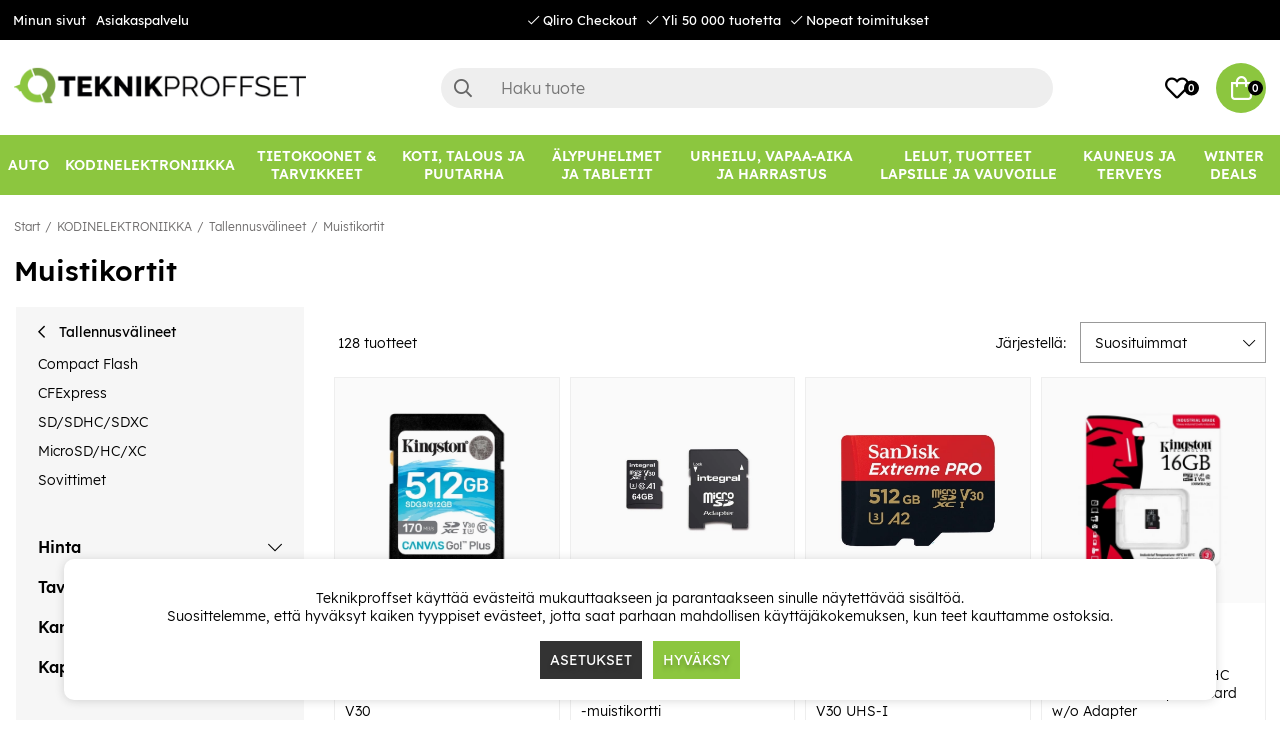

--- FILE ---
content_type: text/html; charset=UTF-8
request_url: https://www.teknikproffset.fi/kodinelektroniikka/tallennusvalineet/muistikortit?page=3
body_size: 87882
content:
<!DOCTYPE html>
<html lang="fi">
<head>
	<script nonce="Z5SkOw1B7OqQklxp8osful1M8xst5nvYdFSgwkWDBmg" type="text/javascript"> var cm_active_categories = [1,2,3]; var cm_preactive_categories = []; var blocked_nodes = {}; var observer = new MutationObserver(function (mutations) { for(var i = 0; i < mutations.length; i++) { var _ref = mutations[i]; var addedNodes = _ref.addedNodes; for(var j = 0; j < addedNodes.length; j++) { var node = addedNodes[j]; if (node.nodeType === 1) { var src = node.src || ''; var type = node.type; var consent_type = ''; if (typeof node.attributes.consent_type !== 'undefined' && typeof node.attributes.consent_type.value !== 'undefined') consent_type = node.attributes.consent_type.value; if (blocked_content_type(consent_type)) { if (typeof blocked_nodes[consent_type] === 'undefined') blocked_nodes[consent_type] = []; var clone; if (node.tagName === 'SCRIPT') { clone = node.cloneNode(true); } else { clone = node; } clone.air_prev = node.previousElementSibling; clone.air_next = node.nextElementSibling; clone.air_parent = node.parentElement; blocked_nodes[consent_type].push(clone); if (node.tagName === 'SCRIPT') node.type = 'javascript/blocked'; node.parentElement.removeChild(node); var beforeScriptExecuteListener = function beforeScriptExecuteListener(event) { event.preventDefault(); }; node.addEventListener('beforescriptexecute', beforeScriptExecuteListener); } else { log_node(node, consent_type); } } } } }); observer.observe(document.documentElement, { childList: true, subtree: true }); var blocked_content_type = function blocked_content_type(consent_type) { var blocked = 0; if ((typeof(cm_active_categories) == "undefined" || cm_active_categories.includes(parseInt(consent_type))) && consent_type && !check_consent(consent_type, "") && consent_type > 1) blocked = 1; return blocked; }; var external_nodes = []; var internal_nodes = []; var inline_nodes = []; var log_node = function log_node(node, consent_type) { if (node.tagName === 'SCRIPT') { if (node.src && (node.src.indexOf(window.location.host) <= -1 || node.src.indexOf(window.location.host) > 10)) { external_nodes.push(node.src); } else if (node.src) { internal_nodes.push(node.src); } else { inline_nodes.push(node.innerHTML); } } }; document.addEventListener("DOMContentLoaded", function() { if (document.querySelector('#cookie_consent')) { init_cookie_consent(); } }); var init_cookie_consent = function init_cookie_consent(force) { var cookie_consent = get_cookie_consent("air_cookie_consent") || ""; var all_signed = 0; var consents = []; if (cookie_consent) { all_signed = 1; consents = JSON.parse(cookie_consent); var elements = document.querySelectorAll('#cookie_consent_manager input[type=checkbox]'); for (let element of elements) { if (typeof(consents[element.value]) == "undefined") all_signed = 0; } } else { var elements = document.querySelectorAll('#cookie_consent_manager input[type=checkbox][prechecked=true]'); for (let element of elements) { element.checked = true; } } if (!all_signed || force) { document.getElementById('cookie_consent').style.display = 'block'; var elements = document.querySelectorAll('#cookie_consent_manager input[type=checkbox]'); for (let element of elements) { if (consents[element.value]) element.checked = consents[element.value]; } init_acm_click_events(); } }; var init_acm_click_events = function() { document.getElementById("cookie_consent_manage").addEventListener("click", function () { let cookie_consent_manager = document.getElementById('cookie_consent_manager'); if (cookie_consent_manager) cookie_consent_manager.style.display = 'block'; let cookie_consent = document.getElementById('cookie_consent'); if (cookie_consent) cookie_consent.classList.add('managing'); document.querySelectorAll(".dimmer2").forEach(item => { item.addEventListener('click', event => { item.classList.add('active') }) }); }); document.getElementById("cookie_consent_manage_rec").addEventListener("click", function () { var elements = document.querySelectorAll('#cookie_consent_manager input[type=checkbox]'); for (let element of elements) { element.checked = true; } document.getElementById("cookie_consent_manager_confirm").dispatchEvent(new Event("click")); }); let cookie_consent_manager_accept = document.getElementById("cookie_consent_manager_accept"); if (cookie_consent_manager_accept) { cookie_consent_manager_accept.addEventListener("click", function () { cm_action(true); }); } document.getElementById("cookie_consent_manager_confirm").addEventListener("click", function () { cm_action(); }); document.querySelectorAll(".cookie_consent_manager_accept_req").forEach(item => { item.addEventListener('click', event => { cm_action(false); }) }); }; var cm_action = function(consent){ let cookie_consent = document.getElementById('cookie_consent'); if (cookie_consent) cookie_consent.style.display = 'none'; let cookie_consent_manager = document.getElementById('cookie_consent_manager'); if (cookie_consent_manager) cookie_consent_manager.style.display = 'none'; document.querySelectorAll(".dimmer2").forEach(item => { item.addEventListener('click', event => { item.classList.remove('active') }) }); var consents = {}; var elements = document.querySelectorAll('#cookie_consent_manager input[type=checkbox]'); for (let element of elements) { consents[element.value] = typeof(consent) !== "undefined" ? consent : element.checked; } consents[1] = true; var cookie_consents = JSON.stringify(consents); set_cookie_consent(cookie_consents); consent_action(cookie_consents); window.dispatchEvent(new Event("acm_change")); }; var set_cookie_consent = function set_cookie_consent(value) { var exdate = new Date(); exdate.setDate(exdate.getDate() + 30); document.cookie = "air_cookie_consent" + "=" + value + "; expires= " + exdate.toUTCString() + "; path=/" + (location.protocol === "https:" ? "; secure" : ""); }; var get_cookie_consent = function get_cookie_consent(name) { var nameEQ = name + "="; var ca = document.cookie.split('; '); for (let c of ca) { if (c.indexOf(nameEQ) === 0) return c.substring(nameEQ.length, c.length); } return null; }; var consent_action = function consent_action(cookie_consent) { var consent_data = JSON.parse(cookie_consent); for(var category_id in consent_data) { if (consent_data[category_id]) { approve_category(category_id); } } }; var approve_category = function(category_id) { if (typeof blocked_nodes[category_id] !== 'undefined') { for (let node of blocked_nodes[category_id]) { if (node.type == "text/javascript") { var script = document.createElement("script"); script.type = "text/javascript"; if (node.src) { script.src = node.src; } else if (node.innerHTML) { script.innerHTML = node.innerHTML; } document.getElementsByTagName("head")[0].appendChild(script); } else if (node.air_prev && node.air_parent) { cm_insertAfter(node, node.air_prev, node.air_parent); } else if (node.air_next && node.air_parent) { node.air_parent.insertBefore(node, node.air_next); } else if (node.air_parent) { node.air_parent.append(node); } } delete blocked_nodes[category_id]; } }; function cm_insertAfter(newNode, existingNode, parent) { parent.insertBefore(newNode, existingNode.nextSibling); } var check_consent = function check_consent(type, cookie_consent) { if (!type) return false; if (!cookie_consent) cookie_consent = get_cookie_consent("air_cookie_consent"); if (!cookie_consent) return (typeof(cm_preactive_categories) == "undefined" || cm_preactive_categories.includes(parseInt(type))); var consents = JSON.parse(cookie_consent); if (typeof(consents[type]) === 'undefined') return false; return consents[type]; }; </script>
	<meta charset="utf-8">
	<title>Muistikortit | Teknikproffset.fi</title>
	<meta name="description" content="Muistikortit - Tallennusvälineet - KODINELEKTRONIIKKA. Osta osoitteesta Teknikproffset.fi.">
	<meta name="keywords" content="">
	<meta name="robots" content="INDEX, FOLLOW">
	<meta name="revisit-after" content="14 days">
	<meta name="distribution" content="global">
	<meta http-equiv="expires" content="0">
	<meta name="theme-color" content="#000000" />
	<!-- disables Compatibility view IE -->
	<meta http-equiv="X-UA-Compatible" content="IE=9; IE=8; IE=7; IE=EDGE" />
	<!-- Responsive and mobile friendly stuff -->
	<meta name="HandheldFriendly" content="True">
	<meta name="viewport" content="initial-scale=1.0, minimum-scale=1.0, width=device-width">
	<meta name="apple-mobile-web-app-capable" content="yes" />
	<link rel="canonical" href="https://www.teknikproffset.fi/kodinelektroniikka/tallennusvalineet/muistikortit?page=3" />
	<meta property="og:url" content="https://www.teknikproffset.fi/kodinelektroniikka/tallennusvalineet/muistikortit"/>
<meta property="og:title" content="Muistikortit"/>


	<link rel="icon" href="/favicon.ico" type="image/x-icon">
	<!-- preload fonts -->
	<link rel="preload" as="font" href="/themes/air_theme_x/design/css/webfonts/open-sans-regular.woff2" onload="this.rel='font'" crossorigin>
	<link rel="preload" as="font" href="/themes/air_theme_x/design/css/webfonts/open-sans-700.woff2" onload="this.rel='font'" crossorigin>
	<link rel="preload" as="font" href="/themes/air_theme_x/design/css/webfonts/fa-light-300.woff2" onload="this.rel='font'" crossorigin>
	<link rel="preload" as="font" href="/themes/air_theme_x/design/css/webfonts/fa-regular-400.woff2" onload="this.rel='font'" crossorigin>
	<link rel="preload" as="font" href="/themes/air_theme_x/design/css/webfonts/fa-solid-900.woff2" onload="this.rel='font'" crossorigin>
	<!-- preload logo -->
	<link rel="preload" as="image" href="/themes/master/design/bilder/teknikproffset_logo.png">

	<script type="text/javascript">
		if(/MSIE \d|Trident.*rv:/.test(navigator.userAgent)){
			document.write('<script src="/themes/air_theme_x/design/script/ie11CustomProperties.js"><\/script><link rel="stylesheet" href="/themes/air_theme_x/design/css/ie.css">');
		}
	</script>

	










<script nonce="Z5SkOw1B7OqQklxp8osful1M8xst5nvYdFSgwkWDBmg">/** FILE: /themes/default/design/script/jquery.min.3.4.1.js **/
!function(e,t){"use strict";"object"==typeof module&&"object"==typeof module.exports?module.exports=e.document?t(e,!0):function(e){if(!e.document)throw new Error("jQuery requires a window with a document");return t(e)}:t(e)}("undefined"!=typeof window?window:this,function(C,e){"use strict";var t=[],E=C.document,r=Object.getPrototypeOf,s=t.slice,g=t.concat,u=t.push,i=t.indexOf,n={},o=n.toString,v=n.hasOwnProperty,a=v.toString,l=a.call(Object),y={},m=function(e){return"function"==typeof e&&"number"!=typeof e.nodeType},x=function(e){return null!=e&&e===e.window},c={type:!0,src:!0,nonce:!0,noModule:!0};function b(e,t,n){var r,i,o=(n=n||E).createElement("script");if(o.text=e,t)for(r in c)(i=t[r]||t.getAttribute&&t.getAttribute(r))&&o.setAttribute(r,i);n.head.appendChild(o).parentNode.removeChild(o)}function w(e){return null==e?e+"":"object"==typeof e||"function"==typeof e?n[o.call(e)]||"object":typeof e}var f="3.4.1",k=function(e,t){return new k.fn.init(e,t)},p=/^[\s\uFEFF\xA0]+|[\s\uFEFF\xA0]+$/g;function d(e){var t=!!e&&"length"in e&&e.length,n=w(e);return!m(e)&&!x(e)&&("array"===n||0===t||"number"==typeof t&&0<t&&t-1 in e)}k.fn=k.prototype={jquery:f,constructor:k,length:0,toArray:function(){return s.call(this)},get:function(e){return null==e?s.call(this):e<0?this[e+this.length]:this[e]},pushStack:function(e){var t=k.merge(this.constructor(),e);return t.prevObject=this,t},each:function(e){return k.each(this,e)},map:function(n){return this.pushStack(k.map(this,function(e,t){return n.call(e,t,e)}))},slice:function(){return this.pushStack(s.apply(this,arguments))},first:function(){return this.eq(0)},last:function(){return this.eq(-1)},eq:function(e){var t=this.length,n=+e+(e<0?t:0);return this.pushStack(0<=n&&n<t?[this[n]]:[])},end:function(){return this.prevObject||this.constructor()},push:u,sort:t.sort,splice:t.splice},k.extend=k.fn.extend=function(){var e,t,n,r,i,o,a=arguments[0]||{},s=1,u=arguments.length,l=!1;for("boolean"==typeof a&&(l=a,a=arguments[s]||{},s++),"object"==typeof a||m(a)||(a={}),s===u&&(a=this,s--);s<u;s++)if(null!=(e=arguments[s]))for(t in e)r=e[t],"__proto__"!==t&&a!==r&&(l&&r&&(k.isPlainObject(r)||(i=Array.isArray(r)))?(n=a[t],o=i&&!Array.isArray(n)?[]:i||k.isPlainObject(n)?n:{},i=!1,a[t]=k.extend(l,o,r)):void 0!==r&&(a[t]=r));return a},k.extend({expando:"jQuery"+(f+Math.random()).replace(/\D/g,""),isReady:!0,error:function(e){throw new Error(e)},noop:function(){},isPlainObject:function(e){var t,n;return!(!e||"[object Object]"!==o.call(e))&&(!(t=r(e))||"function"==typeof(n=v.call(t,"constructor")&&t.constructor)&&a.call(n)===l)},isEmptyObject:function(e){var t;for(t in e)return!1;return!0},globalEval:function(e,t){b(e,{nonce:t&&t.nonce})},each:function(e,t){var n,r=0;if(d(e)){for(n=e.length;r<n;r++)if(!1===t.call(e[r],r,e[r]))break}else for(r in e)if(!1===t.call(e[r],r,e[r]))break;return e},trim:function(e){return null==e?"":(e+"").replace(p,"")},makeArray:function(e,t){var n=t||[];return null!=e&&(d(Object(e))?k.merge(n,"string"==typeof e?[e]:e):u.call(n,e)),n},inArray:function(e,t,n){return null==t?-1:i.call(t,e,n)},merge:function(e,t){for(var n=+t.length,r=0,i=e.length;r<n;r++)e[i++]=t[r];return e.length=i,e},grep:function(e,t,n){for(var r=[],i=0,o=e.length,a=!n;i<o;i++)!t(e[i],i)!==a&&r.push(e[i]);return r},map:function(e,t,n){var r,i,o=0,a=[];if(d(e))for(r=e.length;o<r;o++)null!=(i=t(e[o],o,n))&&a.push(i);else for(o in e)null!=(i=t(e[o],o,n))&&a.push(i);return g.apply([],a)},guid:1,support:y}),"function"==typeof Symbol&&(k.fn[Symbol.iterator]=t[Symbol.iterator]),k.each("Boolean Number String Function Array Date RegExp Object Error Symbol".split(" "),function(e,t){n["[object "+t+"]"]=t.toLowerCase()});var h=function(n){var e,d,b,o,i,h,f,g,w,u,l,T,C,a,E,v,s,c,y,k="sizzle"+1*new Date,m=n.document,S=0,r=0,p=ue(),x=ue(),N=ue(),A=ue(),D=function(e,t){return e===t&&(l=!0),0},j={}.hasOwnProperty,t=[],q=t.pop,L=t.push,H=t.push,O=t.slice,P=function(e,t){for(var n=0,r=e.length;n<r;n++)if(e[n]===t)return n;return-1},R="checked|selected|async|autofocus|autoplay|controls|defer|disabled|hidden|ismap|loop|multiple|open|readonly|required|scoped",M="[\\x20\\t\\r\\n\\f]",I="(?:\\\\.|[\\w-]|[^\0-\\xa0])+",W="\\["+M+"*("+I+")(?:"+M+"*([*^$|!~]?=)"+M+"*(?:'((?:\\\\.|[^\\\\'])*)'|\"((?:\\\\.|[^\\\\\"])*)\"|("+I+"))|)"+M+"*\\]",$=":("+I+")(?:\\((('((?:\\\\.|[^\\\\'])*)'|\"((?:\\\\.|[^\\\\\"])*)\")|((?:\\\\.|[^\\\\()[\\]]|"+W+")*)|.*)\\)|)",F=new RegExp(M+"+","g"),B=new RegExp("^"+M+"+|((?:^|[^\\\\])(?:\\\\.)*)"+M+"+$","g"),_=new RegExp("^"+M+"*,"+M+"*"),z=new RegExp("^"+M+"*([>+~]|"+M+")"+M+"*"),U=new RegExp(M+"|>"),X=new RegExp($),V=new RegExp("^"+I+"$"),G={ID:new RegExp("^#("+I+")"),CLASS:new RegExp("^\\.("+I+")"),TAG:new RegExp("^("+I+"|[*])"),ATTR:new RegExp("^"+W),PSEUDO:new RegExp("^"+$),CHILD:new RegExp("^:(only|first|last|nth|nth-last)-(child|of-type)(?:\\("+M+"*(even|odd|(([+-]|)(\\d*)n|)"+M+"*(?:([+-]|)"+M+"*(\\d+)|))"+M+"*\\)|)","i"),bool:new RegExp("^(?:"+R+")$","i"),needsContext:new RegExp("^"+M+"*[>+~]|:(even|odd|eq|gt|lt|nth|first|last)(?:\\("+M+"*((?:-\\d)?\\d*)"+M+"*\\)|)(?=[^-]|$)","i")},Y=/HTML$/i,Q=/^(?:input|select|textarea|button)$/i,J=/^h\d$/i,K=/^[^{]+\{\s*\[native \w/,Z=/^(?:#([\w-]+)|(\w+)|\.([\w-]+))$/,ee=/[+~]/,te=new RegExp("\\\\([\\da-f]{1,6}"+M+"?|("+M+")|.)","ig"),ne=function(e,t,n){var r="0x"+t-65536;return r!=r||n?t:r<0?String.fromCharCode(r+65536):String.fromCharCode(r>>10|55296,1023&r|56320)},re=/([\0-\x1f\x7f]|^-?\d)|^-$|[^\0-\x1f\x7f-\uFFFF\w-]/g,ie=function(e,t){return t?"\0"===e?"\ufffd":e.slice(0,-1)+"\\"+e.charCodeAt(e.length-1).toString(16)+" ":"\\"+e},oe=function(){T()},ae=be(function(e){return!0===e.disabled&&"fieldset"===e.nodeName.toLowerCase()},{dir:"parentNode",next:"legend"});try{H.apply(t=O.call(m.childNodes),m.childNodes),t[m.childNodes.length].nodeType}catch(e){H={apply:t.length?function(e,t){L.apply(e,O.call(t))}:function(e,t){var n=e.length,r=0;while(e[n++]=t[r++]);e.length=n-1}}}function se(t,e,n,r){var i,o,a,s,u,l,c,f=e&&e.ownerDocument,p=e?e.nodeType:9;if(n=n||[],"string"!=typeof t||!t||1!==p&&9!==p&&11!==p)return n;if(!r&&((e?e.ownerDocument||e:m)!==C&&T(e),e=e||C,E)){if(11!==p&&(u=Z.exec(t)))if(i=u[1]){if(9===p){if(!(a=e.getElementById(i)))return n;if(a.id===i)return n.push(a),n}else if(f&&(a=f.getElementById(i))&&y(e,a)&&a.id===i)return n.push(a),n}else{if(u[2])return H.apply(n,e.getElementsByTagName(t)),n;if((i=u[3])&&d.getElementsByClassName&&e.getElementsByClassName)return H.apply(n,e.getElementsByClassName(i)),n}if(d.qsa&&!A[t+" "]&&(!v||!v.test(t))&&(1!==p||"object"!==e.nodeName.toLowerCase())){if(c=t,f=e,1===p&&U.test(t)){(s=e.getAttribute("id"))?s=s.replace(re,ie):e.setAttribute("id",s=k),o=(l=h(t)).length;while(o--)l[o]="#"+s+" "+xe(l[o]);c=l.join(","),f=ee.test(t)&&ye(e.parentNode)||e}try{return H.apply(n,f.querySelectorAll(c)),n}catch(e){A(t,!0)}finally{s===k&&e.removeAttribute("id")}}}return g(t.replace(B,"$1"),e,n,r)}function ue(){var r=[];return function e(t,n){return r.push(t+" ")>b.cacheLength&&delete e[r.shift()],e[t+" "]=n}}function le(e){return e[k]=!0,e}function ce(e){var t=C.createElement("fieldset");try{return!!e(t)}catch(e){return!1}finally{t.parentNode&&t.parentNode.removeChild(t),t=null}}function fe(e,t){var n=e.split("|"),r=n.length;while(r--)b.attrHandle[n[r]]=t}function pe(e,t){var n=t&&e,r=n&&1===e.nodeType&&1===t.nodeType&&e.sourceIndex-t.sourceIndex;if(r)return r;if(n)while(n=n.nextSibling)if(n===t)return-1;return e?1:-1}function de(t){return function(e){return"input"===e.nodeName.toLowerCase()&&e.type===t}}function he(n){return function(e){var t=e.nodeName.toLowerCase();return("input"===t||"button"===t)&&e.type===n}}function ge(t){return function(e){return"form"in e?e.parentNode&&!1===e.disabled?"label"in e?"label"in e.parentNode?e.parentNode.disabled===t:e.disabled===t:e.isDisabled===t||e.isDisabled!==!t&&ae(e)===t:e.disabled===t:"label"in e&&e.disabled===t}}function ve(a){return le(function(o){return o=+o,le(function(e,t){var n,r=a([],e.length,o),i=r.length;while(i--)e[n=r[i]]&&(e[n]=!(t[n]=e[n]))})})}function ye(e){return e&&"undefined"!=typeof e.getElementsByTagName&&e}for(e in d=se.support={},i=se.isXML=function(e){var t=e.namespaceURI,n=(e.ownerDocument||e).documentElement;return!Y.test(t||n&&n.nodeName||"HTML")},T=se.setDocument=function(e){var t,n,r=e?e.ownerDocument||e:m;return r!==C&&9===r.nodeType&&r.documentElement&&(a=(C=r).documentElement,E=!i(C),m!==C&&(n=C.defaultView)&&n.top!==n&&(n.addEventListener?n.addEventListener("unload",oe,!1):n.attachEvent&&n.attachEvent("onunload",oe)),d.attributes=ce(function(e){return e.className="i",!e.getAttribute("className")}),d.getElementsByTagName=ce(function(e){return e.appendChild(C.createComment("")),!e.getElementsByTagName("*").length}),d.getElementsByClassName=K.test(C.getElementsByClassName),d.getById=ce(function(e){return a.appendChild(e).id=k,!C.getElementsByName||!C.getElementsByName(k).length}),d.getById?(b.filter.ID=function(e){var t=e.replace(te,ne);return function(e){return e.getAttribute("id")===t}},b.find.ID=function(e,t){if("undefined"!=typeof t.getElementById&&E){var n=t.getElementById(e);return n?[n]:[]}}):(b.filter.ID=function(e){var n=e.replace(te,ne);return function(e){var t="undefined"!=typeof e.getAttributeNode&&e.getAttributeNode("id");return t&&t.value===n}},b.find.ID=function(e,t){if("undefined"!=typeof t.getElementById&&E){var n,r,i,o=t.getElementById(e);if(o){if((n=o.getAttributeNode("id"))&&n.value===e)return[o];i=t.getElementsByName(e),r=0;while(o=i[r++])if((n=o.getAttributeNode("id"))&&n.value===e)return[o]}return[]}}),b.find.TAG=d.getElementsByTagName?function(e,t){return"undefined"!=typeof t.getElementsByTagName?t.getElementsByTagName(e):d.qsa?t.querySelectorAll(e):void 0}:function(e,t){var n,r=[],i=0,o=t.getElementsByTagName(e);if("*"===e){while(n=o[i++])1===n.nodeType&&r.push(n);return r}return o},b.find.CLASS=d.getElementsByClassName&&function(e,t){if("undefined"!=typeof t.getElementsByClassName&&E)return t.getElementsByClassName(e)},s=[],v=[],(d.qsa=K.test(C.querySelectorAll))&&(ce(function(e){a.appendChild(e).innerHTML="<a id='"+k+"'></a><select id='"+k+"-\r\\' msallowcapture=''><option selected=''></option></select>",e.querySelectorAll("[msallowcapture^='']").length&&v.push("[*^$]="+M+"*(?:''|\"\")"),e.querySelectorAll("[selected]").length||v.push("\\["+M+"*(?:value|"+R+")"),e.querySelectorAll("[id~="+k+"-]").length||v.push("~="),e.querySelectorAll(":checked").length||v.push(":checked"),e.querySelectorAll("a#"+k+"+*").length||v.push(".#.+[+~]")}),ce(function(e){e.innerHTML="<a href='' disabled='disabled'></a><select disabled='disabled'><option/></select>";var t=C.createElement("input");t.setAttribute("type","hidden"),e.appendChild(t).setAttribute("name","D"),e.querySelectorAll("[name=d]").length&&v.push("name"+M+"*[*^$|!~]?="),2!==e.querySelectorAll(":enabled").length&&v.push(":enabled",":disabled"),a.appendChild(e).disabled=!0,2!==e.querySelectorAll(":disabled").length&&v.push(":enabled",":disabled"),e.querySelectorAll("*,:x"),v.push(",.*:")})),(d.matchesSelector=K.test(c=a.matches||a.webkitMatchesSelector||a.mozMatchesSelector||a.oMatchesSelector||a.msMatchesSelector))&&ce(function(e){d.disconnectedMatch=c.call(e,"*"),c.call(e,"[s!='']:x"),s.push("!=",$)}),v=v.length&&new RegExp(v.join("|")),s=s.length&&new RegExp(s.join("|")),t=K.test(a.compareDocumentPosition),y=t||K.test(a.contains)?function(e,t){var n=9===e.nodeType?e.documentElement:e,r=t&&t.parentNode;return e===r||!(!r||1!==r.nodeType||!(n.contains?n.contains(r):e.compareDocumentPosition&&16&e.compareDocumentPosition(r)))}:function(e,t){if(t)while(t=t.parentNode)if(t===e)return!0;return!1},D=t?function(e,t){if(e===t)return l=!0,0;var n=!e.compareDocumentPosition-!t.compareDocumentPosition;return n||(1&(n=(e.ownerDocument||e)===(t.ownerDocument||t)?e.compareDocumentPosition(t):1)||!d.sortDetached&&t.compareDocumentPosition(e)===n?e===C||e.ownerDocument===m&&y(m,e)?-1:t===C||t.ownerDocument===m&&y(m,t)?1:u?P(u,e)-P(u,t):0:4&n?-1:1)}:function(e,t){if(e===t)return l=!0,0;var n,r=0,i=e.parentNode,o=t.parentNode,a=[e],s=[t];if(!i||!o)return e===C?-1:t===C?1:i?-1:o?1:u?P(u,e)-P(u,t):0;if(i===o)return pe(e,t);n=e;while(n=n.parentNode)a.unshift(n);n=t;while(n=n.parentNode)s.unshift(n);while(a[r]===s[r])r++;return r?pe(a[r],s[r]):a[r]===m?-1:s[r]===m?1:0}),C},se.matches=function(e,t){return se(e,null,null,t)},se.matchesSelector=function(e,t){if((e.ownerDocument||e)!==C&&T(e),d.matchesSelector&&E&&!A[t+" "]&&(!s||!s.test(t))&&(!v||!v.test(t)))try{var n=c.call(e,t);if(n||d.disconnectedMatch||e.document&&11!==e.document.nodeType)return n}catch(e){A(t,!0)}return 0<se(t,C,null,[e]).length},se.contains=function(e,t){return(e.ownerDocument||e)!==C&&T(e),y(e,t)},se.attr=function(e,t){(e.ownerDocument||e)!==C&&T(e);var n=b.attrHandle[t.toLowerCase()],r=n&&j.call(b.attrHandle,t.toLowerCase())?n(e,t,!E):void 0;return void 0!==r?r:d.attributes||!E?e.getAttribute(t):(r=e.getAttributeNode(t))&&r.specified?r.value:null},se.escape=function(e){return(e+"").replace(re,ie)},se.error=function(e){throw new Error("Syntax error, unrecognized expression: "+e)},se.uniqueSort=function(e){var t,n=[],r=0,i=0;if(l=!d.detectDuplicates,u=!d.sortStable&&e.slice(0),e.sort(D),l){while(t=e[i++])t===e[i]&&(r=n.push(i));while(r--)e.splice(n[r],1)}return u=null,e},o=se.getText=function(e){var t,n="",r=0,i=e.nodeType;if(i){if(1===i||9===i||11===i){if("string"==typeof e.textContent)return e.textContent;for(e=e.firstChild;e;e=e.nextSibling)n+=o(e)}else if(3===i||4===i)return e.nodeValue}else while(t=e[r++])n+=o(t);return n},(b=se.selectors={cacheLength:50,createPseudo:le,match:G,attrHandle:{},find:{},relative:{">":{dir:"parentNode",first:!0}," ":{dir:"parentNode"},"+":{dir:"previousSibling",first:!0},"~":{dir:"previousSibling"}},preFilter:{ATTR:function(e){return e[1]=e[1].replace(te,ne),e[3]=(e[3]||e[4]||e[5]||"").replace(te,ne),"~="===e[2]&&(e[3]=" "+e[3]+" "),e.slice(0,4)},CHILD:function(e){return e[1]=e[1].toLowerCase(),"nth"===e[1].slice(0,3)?(e[3]||se.error(e[0]),e[4]=+(e[4]?e[5]+(e[6]||1):2*("even"===e[3]||"odd"===e[3])),e[5]=+(e[7]+e[8]||"odd"===e[3])):e[3]&&se.error(e[0]),e},PSEUDO:function(e){var t,n=!e[6]&&e[2];return G.CHILD.test(e[0])?null:(e[3]?e[2]=e[4]||e[5]||"":n&&X.test(n)&&(t=h(n,!0))&&(t=n.indexOf(")",n.length-t)-n.length)&&(e[0]=e[0].slice(0,t),e[2]=n.slice(0,t)),e.slice(0,3))}},filter:{TAG:function(e){var t=e.replace(te,ne).toLowerCase();return"*"===e?function(){return!0}:function(e){return e.nodeName&&e.nodeName.toLowerCase()===t}},CLASS:function(e){var t=p[e+" "];return t||(t=new RegExp("(^|"+M+")"+e+"("+M+"|$)"))&&p(e,function(e){return t.test("string"==typeof e.className&&e.className||"undefined"!=typeof e.getAttribute&&e.getAttribute("class")||"")})},ATTR:function(n,r,i){return function(e){var t=se.attr(e,n);return null==t?"!="===r:!r||(t+="","="===r?t===i:"!="===r?t!==i:"^="===r?i&&0===t.indexOf(i):"*="===r?i&&-1<t.indexOf(i):"$="===r?i&&t.slice(-i.length)===i:"~="===r?-1<(" "+t.replace(F," ")+" ").indexOf(i):"|="===r&&(t===i||t.slice(0,i.length+1)===i+"-"))}},CHILD:function(h,e,t,g,v){var y="nth"!==h.slice(0,3),m="last"!==h.slice(-4),x="of-type"===e;return 1===g&&0===v?function(e){return!!e.parentNode}:function(e,t,n){var r,i,o,a,s,u,l=y!==m?"nextSibling":"previousSibling",c=e.parentNode,f=x&&e.nodeName.toLowerCase(),p=!n&&!x,d=!1;if(c){if(y){while(l){a=e;while(a=a[l])if(x?a.nodeName.toLowerCase()===f:1===a.nodeType)return!1;u=l="only"===h&&!u&&"nextSibling"}return!0}if(u=[m?c.firstChild:c.lastChild],m&&p){d=(s=(r=(i=(o=(a=c)[k]||(a[k]={}))[a.uniqueID]||(o[a.uniqueID]={}))[h]||[])[0]===S&&r[1])&&r[2],a=s&&c.childNodes[s];while(a=++s&&a&&a[l]||(d=s=0)||u.pop())if(1===a.nodeType&&++d&&a===e){i[h]=[S,s,d];break}}else if(p&&(d=s=(r=(i=(o=(a=e)[k]||(a[k]={}))[a.uniqueID]||(o[a.uniqueID]={}))[h]||[])[0]===S&&r[1]),!1===d)while(a=++s&&a&&a[l]||(d=s=0)||u.pop())if((x?a.nodeName.toLowerCase()===f:1===a.nodeType)&&++d&&(p&&((i=(o=a[k]||(a[k]={}))[a.uniqueID]||(o[a.uniqueID]={}))[h]=[S,d]),a===e))break;return(d-=v)===g||d%g==0&&0<=d/g}}},PSEUDO:function(e,o){var t,a=b.pseudos[e]||b.setFilters[e.toLowerCase()]||se.error("unsupported pseudo: "+e);return a[k]?a(o):1<a.length?(t=[e,e,"",o],b.setFilters.hasOwnProperty(e.toLowerCase())?le(function(e,t){var n,r=a(e,o),i=r.length;while(i--)e[n=P(e,r[i])]=!(t[n]=r[i])}):function(e){return a(e,0,t)}):a}},pseudos:{not:le(function(e){var r=[],i=[],s=f(e.replace(B,"$1"));return s[k]?le(function(e,t,n,r){var i,o=s(e,null,r,[]),a=e.length;while(a--)(i=o[a])&&(e[a]=!(t[a]=i))}):function(e,t,n){return r[0]=e,s(r,null,n,i),r[0]=null,!i.pop()}}),has:le(function(t){return function(e){return 0<se(t,e).length}}),contains:le(function(t){return t=t.replace(te,ne),function(e){return-1<(e.textContent||o(e)).indexOf(t)}}),lang:le(function(n){return V.test(n||"")||se.error("unsupported lang: "+n),n=n.replace(te,ne).toLowerCase(),function(e){var t;do{if(t=E?e.lang:e.getAttribute("xml:lang")||e.getAttribute("lang"))return(t=t.toLowerCase())===n||0===t.indexOf(n+"-")}while((e=e.parentNode)&&1===e.nodeType);return!1}}),target:function(e){var t=n.location&&n.location.hash;return t&&t.slice(1)===e.id},root:function(e){return e===a},focus:function(e){return e===C.activeElement&&(!C.hasFocus||C.hasFocus())&&!!(e.type||e.href||~e.tabIndex)},enabled:ge(!1),disabled:ge(!0),checked:function(e){var t=e.nodeName.toLowerCase();return"input"===t&&!!e.checked||"option"===t&&!!e.selected},selected:function(e){return e.parentNode&&e.parentNode.selectedIndex,!0===e.selected},empty:function(e){for(e=e.firstChild;e;e=e.nextSibling)if(e.nodeType<6)return!1;return!0},parent:function(e){return!b.pseudos.empty(e)},header:function(e){return J.test(e.nodeName)},input:function(e){return Q.test(e.nodeName)},button:function(e){var t=e.nodeName.toLowerCase();return"input"===t&&"button"===e.type||"button"===t},text:function(e){var t;return"input"===e.nodeName.toLowerCase()&&"text"===e.type&&(null==(t=e.getAttribute("type"))||"text"===t.toLowerCase())},first:ve(function(){return[0]}),last:ve(function(e,t){return[t-1]}),eq:ve(function(e,t,n){return[n<0?n+t:n]}),even:ve(function(e,t){for(var n=0;n<t;n+=2)e.push(n);return e}),odd:ve(function(e,t){for(var n=1;n<t;n+=2)e.push(n);return e}),lt:ve(function(e,t,n){for(var r=n<0?n+t:t<n?t:n;0<=--r;)e.push(r);return e}),gt:ve(function(e,t,n){for(var r=n<0?n+t:n;++r<t;)e.push(r);return e})}}).pseudos.nth=b.pseudos.eq,{radio:!0,checkbox:!0,file:!0,password:!0,image:!0})b.pseudos[e]=de(e);for(e in{submit:!0,reset:!0})b.pseudos[e]=he(e);function me(){}function xe(e){for(var t=0,n=e.length,r="";t<n;t++)r+=e[t].value;return r}function be(s,e,t){var u=e.dir,l=e.next,c=l||u,f=t&&"parentNode"===c,p=r++;return e.first?function(e,t,n){while(e=e[u])if(1===e.nodeType||f)return s(e,t,n);return!1}:function(e,t,n){var r,i,o,a=[S,p];if(n){while(e=e[u])if((1===e.nodeType||f)&&s(e,t,n))return!0}else while(e=e[u])if(1===e.nodeType||f)if(i=(o=e[k]||(e[k]={}))[e.uniqueID]||(o[e.uniqueID]={}),l&&l===e.nodeName.toLowerCase())e=e[u]||e;else{if((r=i[c])&&r[0]===S&&r[1]===p)return a[2]=r[2];if((i[c]=a)[2]=s(e,t,n))return!0}return!1}}function we(i){return 1<i.length?function(e,t,n){var r=i.length;while(r--)if(!i[r](e,t,n))return!1;return!0}:i[0]}function Te(e,t,n,r,i){for(var o,a=[],s=0,u=e.length,l=null!=t;s<u;s++)(o=e[s])&&(n&&!n(o,r,i)||(a.push(o),l&&t.push(s)));return a}function Ce(d,h,g,v,y,e){return v&&!v[k]&&(v=Ce(v)),y&&!y[k]&&(y=Ce(y,e)),le(function(e,t,n,r){var i,o,a,s=[],u=[],l=t.length,c=e||function(e,t,n){for(var r=0,i=t.length;r<i;r++)se(e,t[r],n);return n}(h||"*",n.nodeType?[n]:n,[]),f=!d||!e&&h?c:Te(c,s,d,n,r),p=g?y||(e?d:l||v)?[]:t:f;if(g&&g(f,p,n,r),v){i=Te(p,u),v(i,[],n,r),o=i.length;while(o--)(a=i[o])&&(p[u[o]]=!(f[u[o]]=a))}if(e){if(y||d){if(y){i=[],o=p.length;while(o--)(a=p[o])&&i.push(f[o]=a);y(null,p=[],i,r)}o=p.length;while(o--)(a=p[o])&&-1<(i=y?P(e,a):s[o])&&(e[i]=!(t[i]=a))}}else p=Te(p===t?p.splice(l,p.length):p),y?y(null,t,p,r):H.apply(t,p)})}function Ee(e){for(var i,t,n,r=e.length,o=b.relative[e[0].type],a=o||b.relative[" "],s=o?1:0,u=be(function(e){return e===i},a,!0),l=be(function(e){return-1<P(i,e)},a,!0),c=[function(e,t,n){var r=!o&&(n||t!==w)||((i=t).nodeType?u(e,t,n):l(e,t,n));return i=null,r}];s<r;s++)if(t=b.relative[e[s].type])c=[be(we(c),t)];else{if((t=b.filter[e[s].type].apply(null,e[s].matches))[k]){for(n=++s;n<r;n++)if(b.relative[e[n].type])break;return Ce(1<s&&we(c),1<s&&xe(e.slice(0,s-1).concat({value:" "===e[s-2].type?"*":""})).replace(B,"$1"),t,s<n&&Ee(e.slice(s,n)),n<r&&Ee(e=e.slice(n)),n<r&&xe(e))}c.push(t)}return we(c)}return me.prototype=b.filters=b.pseudos,b.setFilters=new me,h=se.tokenize=function(e,t){var n,r,i,o,a,s,u,l=x[e+" "];if(l)return t?0:l.slice(0);a=e,s=[],u=b.preFilter;while(a){for(o in n&&!(r=_.exec(a))||(r&&(a=a.slice(r[0].length)||a),s.push(i=[])),n=!1,(r=z.exec(a))&&(n=r.shift(),i.push({value:n,type:r[0].replace(B," ")}),a=a.slice(n.length)),b.filter)!(r=G[o].exec(a))||u[o]&&!(r=u[o](r))||(n=r.shift(),i.push({value:n,type:o,matches:r}),a=a.slice(n.length));if(!n)break}return t?a.length:a?se.error(e):x(e,s).slice(0)},f=se.compile=function(e,t){var n,v,y,m,x,r,i=[],o=[],a=N[e+" "];if(!a){t||(t=h(e)),n=t.length;while(n--)(a=Ee(t[n]))[k]?i.push(a):o.push(a);(a=N(e,(v=o,m=0<(y=i).length,x=0<v.length,r=function(e,t,n,r,i){var o,a,s,u=0,l="0",c=e&&[],f=[],p=w,d=e||x&&b.find.TAG("*",i),h=S+=null==p?1:Math.random()||.1,g=d.length;for(i&&(w=t===C||t||i);l!==g&&null!=(o=d[l]);l++){if(x&&o){a=0,t||o.ownerDocument===C||(T(o),n=!E);while(s=v[a++])if(s(o,t||C,n)){r.push(o);break}i&&(S=h)}m&&((o=!s&&o)&&u--,e&&c.push(o))}if(u+=l,m&&l!==u){a=0;while(s=y[a++])s(c,f,t,n);if(e){if(0<u)while(l--)c[l]||f[l]||(f[l]=q.call(r));f=Te(f)}H.apply(r,f),i&&!e&&0<f.length&&1<u+y.length&&se.uniqueSort(r)}return i&&(S=h,w=p),c},m?le(r):r))).selector=e}return a},g=se.select=function(e,t,n,r){var i,o,a,s,u,l="function"==typeof e&&e,c=!r&&h(e=l.selector||e);if(n=n||[],1===c.length){if(2<(o=c[0]=c[0].slice(0)).length&&"ID"===(a=o[0]).type&&9===t.nodeType&&E&&b.relative[o[1].type]){if(!(t=(b.find.ID(a.matches[0].replace(te,ne),t)||[])[0]))return n;l&&(t=t.parentNode),e=e.slice(o.shift().value.length)}i=G.needsContext.test(e)?0:o.length;while(i--){if(a=o[i],b.relative[s=a.type])break;if((u=b.find[s])&&(r=u(a.matches[0].replace(te,ne),ee.test(o[0].type)&&ye(t.parentNode)||t))){if(o.splice(i,1),!(e=r.length&&xe(o)))return H.apply(n,r),n;break}}}return(l||f(e,c))(r,t,!E,n,!t||ee.test(e)&&ye(t.parentNode)||t),n},d.sortStable=k.split("").sort(D).join("")===k,d.detectDuplicates=!!l,T(),d.sortDetached=ce(function(e){return 1&e.compareDocumentPosition(C.createElement("fieldset"))}),ce(function(e){return e.innerHTML="<a href='#'></a>","#"===e.firstChild.getAttribute("href")})||fe("type|href|height|width",function(e,t,n){if(!n)return e.getAttribute(t,"type"===t.toLowerCase()?1:2)}),d.attributes&&ce(function(e){return e.innerHTML="<input/>",e.firstChild.setAttribute("value",""),""===e.firstChild.getAttribute("value")})||fe("value",function(e,t,n){if(!n&&"input"===e.nodeName.toLowerCase())return e.defaultValue}),ce(function(e){return null==e.getAttribute("disabled")})||fe(R,function(e,t,n){var r;if(!n)return!0===e[t]?t.toLowerCase():(r=e.getAttributeNode(t))&&r.specified?r.value:null}),se}(C);k.find=h,k.expr=h.selectors,k.expr[":"]=k.expr.pseudos,k.uniqueSort=k.unique=h.uniqueSort,k.text=h.getText,k.isXMLDoc=h.isXML,k.contains=h.contains,k.escapeSelector=h.escape;var T=function(e,t,n){var r=[],i=void 0!==n;while((e=e[t])&&9!==e.nodeType)if(1===e.nodeType){if(i&&k(e).is(n))break;r.push(e)}return r},S=function(e,t){for(var n=[];e;e=e.nextSibling)1===e.nodeType&&e!==t&&n.push(e);return n},N=k.expr.match.needsContext;function A(e,t){return e.nodeName&&e.nodeName.toLowerCase()===t.toLowerCase()}var D=/^<([a-z][^\/\0>:\x20\t\r\n\f]*)[\x20\t\r\n\f]*\/?>(?:<\/\1>|)$/i;function j(e,n,r){return m(n)?k.grep(e,function(e,t){return!!n.call(e,t,e)!==r}):n.nodeType?k.grep(e,function(e){return e===n!==r}):"string"!=typeof n?k.grep(e,function(e){return-1<i.call(n,e)!==r}):k.filter(n,e,r)}k.filter=function(e,t,n){var r=t[0];return n&&(e=":not("+e+")"),1===t.length&&1===r.nodeType?k.find.matchesSelector(r,e)?[r]:[]:k.find.matches(e,k.grep(t,function(e){return 1===e.nodeType}))},k.fn.extend({find:function(e){var t,n,r=this.length,i=this;if("string"!=typeof e)return this.pushStack(k(e).filter(function(){for(t=0;t<r;t++)if(k.contains(i[t],this))return!0}));for(n=this.pushStack([]),t=0;t<r;t++)k.find(e,i[t],n);return 1<r?k.uniqueSort(n):n},filter:function(e){return this.pushStack(j(this,e||[],!1))},not:function(e){return this.pushStack(j(this,e||[],!0))},is:function(e){return!!j(this,"string"==typeof e&&N.test(e)?k(e):e||[],!1).length}});var q,L=/^(?:\s*(<[\w\W]+>)[^>]*|#([\w-]+))$/;(k.fn.init=function(e,t,n){var r,i;if(!e)return this;if(n=n||q,"string"==typeof e){if(!(r="<"===e[0]&&">"===e[e.length-1]&&3<=e.length?[null,e,null]:L.exec(e))||!r[1]&&t)return!t||t.jquery?(t||n).find(e):this.constructor(t).find(e);if(r[1]){if(t=t instanceof k?t[0]:t,k.merge(this,k.parseHTML(r[1],t&&t.nodeType?t.ownerDocument||t:E,!0)),D.test(r[1])&&k.isPlainObject(t))for(r in t)m(this[r])?this[r](t[r]):this.attr(r,t[r]);return this}return(i=E.getElementById(r[2]))&&(this[0]=i,this.length=1),this}return e.nodeType?(this[0]=e,this.length=1,this):m(e)?void 0!==n.ready?n.ready(e):e(k):k.makeArray(e,this)}).prototype=k.fn,q=k(E);var H=/^(?:parents|prev(?:Until|All))/,O={children:!0,contents:!0,next:!0,prev:!0};function P(e,t){while((e=e[t])&&1!==e.nodeType);return e}k.fn.extend({has:function(e){var t=k(e,this),n=t.length;return this.filter(function(){for(var e=0;e<n;e++)if(k.contains(this,t[e]))return!0})},closest:function(e,t){var n,r=0,i=this.length,o=[],a="string"!=typeof e&&k(e);if(!N.test(e))for(;r<i;r++)for(n=this[r];n&&n!==t;n=n.parentNode)if(n.nodeType<11&&(a?-1<a.index(n):1===n.nodeType&&k.find.matchesSelector(n,e))){o.push(n);break}return this.pushStack(1<o.length?k.uniqueSort(o):o)},index:function(e){return e?"string"==typeof e?i.call(k(e),this[0]):i.call(this,e.jquery?e[0]:e):this[0]&&this[0].parentNode?this.first().prevAll().length:-1},add:function(e,t){return this.pushStack(k.uniqueSort(k.merge(this.get(),k(e,t))))},addBack:function(e){return this.add(null==e?this.prevObject:this.prevObject.filter(e))}}),k.each({parent:function(e){var t=e.parentNode;return t&&11!==t.nodeType?t:null},parents:function(e){return T(e,"parentNode")},parentsUntil:function(e,t,n){return T(e,"parentNode",n)},next:function(e){return P(e,"nextSibling")},prev:function(e){return P(e,"previousSibling")},nextAll:function(e){return T(e,"nextSibling")},prevAll:function(e){return T(e,"previousSibling")},nextUntil:function(e,t,n){return T(e,"nextSibling",n)},prevUntil:function(e,t,n){return T(e,"previousSibling",n)},siblings:function(e){return S((e.parentNode||{}).firstChild,e)},children:function(e){return S(e.firstChild)},contents:function(e){return"undefined"!=typeof e.contentDocument?e.contentDocument:(A(e,"template")&&(e=e.content||e),k.merge([],e.childNodes))}},function(r,i){k.fn[r]=function(e,t){var n=k.map(this,i,e);return"Until"!==r.slice(-5)&&(t=e),t&&"string"==typeof t&&(n=k.filter(t,n)),1<this.length&&(O[r]||k.uniqueSort(n),H.test(r)&&n.reverse()),this.pushStack(n)}});var R=/[^\x20\t\r\n\f]+/g;function M(e){return e}function I(e){throw e}function W(e,t,n,r){var i;try{e&&m(i=e.promise)?i.call(e).done(t).fail(n):e&&m(i=e.then)?i.call(e,t,n):t.apply(void 0,[e].slice(r))}catch(e){n.apply(void 0,[e])}}k.Callbacks=function(r){var e,n;r="string"==typeof r?(e=r,n={},k.each(e.match(R)||[],function(e,t){n[t]=!0}),n):k.extend({},r);var i,t,o,a,s=[],u=[],l=-1,c=function(){for(a=a||r.once,o=i=!0;u.length;l=-1){t=u.shift();while(++l<s.length)!1===s[l].apply(t[0],t[1])&&r.stopOnFalse&&(l=s.length,t=!1)}r.memory||(t=!1),i=!1,a&&(s=t?[]:"")},f={add:function(){return s&&(t&&!i&&(l=s.length-1,u.push(t)),function n(e){k.each(e,function(e,t){m(t)?r.unique&&f.has(t)||s.push(t):t&&t.length&&"string"!==w(t)&&n(t)})}(arguments),t&&!i&&c()),this},remove:function(){return k.each(arguments,function(e,t){var n;while(-1<(n=k.inArray(t,s,n)))s.splice(n,1),n<=l&&l--}),this},has:function(e){return e?-1<k.inArray(e,s):0<s.length},empty:function(){return s&&(s=[]),this},disable:function(){return a=u=[],s=t="",this},disabled:function(){return!s},lock:function(){return a=u=[],t||i||(s=t=""),this},locked:function(){return!!a},fireWith:function(e,t){return a||(t=[e,(t=t||[]).slice?t.slice():t],u.push(t),i||c()),this},fire:function(){return f.fireWith(this,arguments),this},fired:function(){return!!o}};return f},k.extend({Deferred:function(e){var o=[["notify","progress",k.Callbacks("memory"),k.Callbacks("memory"),2],["resolve","done",k.Callbacks("once memory"),k.Callbacks("once memory"),0,"resolved"],["reject","fail",k.Callbacks("once memory"),k.Callbacks("once memory"),1,"rejected"]],i="pending",a={state:function(){return i},always:function(){return s.done(arguments).fail(arguments),this},"catch":function(e){return a.then(null,e)},pipe:function(){var i=arguments;return k.Deferred(function(r){k.each(o,function(e,t){var n=m(i[t[4]])&&i[t[4]];s[t[1]](function(){var e=n&&n.apply(this,arguments);e&&m(e.promise)?e.promise().progress(r.notify).done(r.resolve).fail(r.reject):r[t[0]+"With"](this,n?[e]:arguments)})}),i=null}).promise()},then:function(t,n,r){var u=0;function l(i,o,a,s){return function(){var n=this,r=arguments,e=function(){var e,t;if(!(i<u)){if((e=a.apply(n,r))===o.promise())throw new TypeError("Thenable self-resolution");t=e&&("object"==typeof e||"function"==typeof e)&&e.then,m(t)?s?t.call(e,l(u,o,M,s),l(u,o,I,s)):(u++,t.call(e,l(u,o,M,s),l(u,o,I,s),l(u,o,M,o.notifyWith))):(a!==M&&(n=void 0,r=[e]),(s||o.resolveWith)(n,r))}},t=s?e:function(){try{e()}catch(e){k.Deferred.exceptionHook&&k.Deferred.exceptionHook(e,t.stackTrace),u<=i+1&&(a!==I&&(n=void 0,r=[e]),o.rejectWith(n,r))}};i?t():(k.Deferred.getStackHook&&(t.stackTrace=k.Deferred.getStackHook()),C.setTimeout(t))}}return k.Deferred(function(e){o[0][3].add(l(0,e,m(r)?r:M,e.notifyWith)),o[1][3].add(l(0,e,m(t)?t:M)),o[2][3].add(l(0,e,m(n)?n:I))}).promise()},promise:function(e){return null!=e?k.extend(e,a):a}},s={};return k.each(o,function(e,t){var n=t[2],r=t[5];a[t[1]]=n.add,r&&n.add(function(){i=r},o[3-e][2].disable,o[3-e][3].disable,o[0][2].lock,o[0][3].lock),n.add(t[3].fire),s[t[0]]=function(){return s[t[0]+"With"](this===s?void 0:this,arguments),this},s[t[0]+"With"]=n.fireWith}),a.promise(s),e&&e.call(s,s),s},when:function(e){var n=arguments.length,t=n,r=Array(t),i=s.call(arguments),o=k.Deferred(),a=function(t){return function(e){r[t]=this,i[t]=1<arguments.length?s.call(arguments):e,--n||o.resolveWith(r,i)}};if(n<=1&&(W(e,o.done(a(t)).resolve,o.reject,!n),"pending"===o.state()||m(i[t]&&i[t].then)))return o.then();while(t--)W(i[t],a(t),o.reject);return o.promise()}});var $=/^(Eval|Internal|Range|Reference|Syntax|Type|URI)Error$/;k.Deferred.exceptionHook=function(e,t){C.console&&C.console.warn&&e&&$.test(e.name)&&C.console.warn("jQuery.Deferred exception: "+e.message,e.stack,t)},k.readyException=function(e){C.setTimeout(function(){throw e})};var F=k.Deferred();function B(){E.removeEventListener("DOMContentLoaded",B),C.removeEventListener("load",B),k.ready()}k.fn.ready=function(e){return F.then(e)["catch"](function(e){k.readyException(e)}),this},k.extend({isReady:!1,readyWait:1,ready:function(e){(!0===e?--k.readyWait:k.isReady)||(k.isReady=!0)!==e&&0<--k.readyWait||F.resolveWith(E,[k])}}),k.ready.then=F.then,"complete"===E.readyState||"loading"!==E.readyState&&!E.documentElement.doScroll?C.setTimeout(k.ready):(E.addEventListener("DOMContentLoaded",B),C.addEventListener("load",B));var _=function(e,t,n,r,i,o,a){var s=0,u=e.length,l=null==n;if("object"===w(n))for(s in i=!0,n)_(e,t,s,n[s],!0,o,a);else if(void 0!==r&&(i=!0,m(r)||(a=!0),l&&(a?(t.call(e,r),t=null):(l=t,t=function(e,t,n){return l.call(k(e),n)})),t))for(;s<u;s++)t(e[s],n,a?r:r.call(e[s],s,t(e[s],n)));return i?e:l?t.call(e):u?t(e[0],n):o},z=/^-ms-/,U=/-([a-z])/g;function X(e,t){return t.toUpperCase()}function V(e){return e.replace(z,"ms-").replace(U,X)}var G=function(e){return 1===e.nodeType||9===e.nodeType||!+e.nodeType};function Y(){this.expando=k.expando+Y.uid++}Y.uid=1,Y.prototype={cache:function(e){var t=e[this.expando];return t||(t={},G(e)&&(e.nodeType?e[this.expando]=t:Object.defineProperty(e,this.expando,{value:t,configurable:!0}))),t},set:function(e,t,n){var r,i=this.cache(e);if("string"==typeof t)i[V(t)]=n;else for(r in t)i[V(r)]=t[r];return i},get:function(e,t){return void 0===t?this.cache(e):e[this.expando]&&e[this.expando][V(t)]},access:function(e,t,n){return void 0===t||t&&"string"==typeof t&&void 0===n?this.get(e,t):(this.set(e,t,n),void 0!==n?n:t)},remove:function(e,t){var n,r=e[this.expando];if(void 0!==r){if(void 0!==t){n=(t=Array.isArray(t)?t.map(V):(t=V(t))in r?[t]:t.match(R)||[]).length;while(n--)delete r[t[n]]}(void 0===t||k.isEmptyObject(r))&&(e.nodeType?e[this.expando]=void 0:delete e[this.expando])}},hasData:function(e){var t=e[this.expando];return void 0!==t&&!k.isEmptyObject(t)}};var Q=new Y,J=new Y,K=/^(?:\{[\w\W]*\}|\[[\w\W]*\])$/,Z=/[A-Z]/g;function ee(e,t,n){var r,i;if(void 0===n&&1===e.nodeType)if(r="data-"+t.replace(Z,"-$&").toLowerCase(),"string"==typeof(n=e.getAttribute(r))){try{n="true"===(i=n)||"false"!==i&&("null"===i?null:i===+i+""?+i:K.test(i)?JSON.parse(i):i)}catch(e){}J.set(e,t,n)}else n=void 0;return n}k.extend({hasData:function(e){return J.hasData(e)||Q.hasData(e)},data:function(e,t,n){return J.access(e,t,n)},removeData:function(e,t){J.remove(e,t)},_data:function(e,t,n){return Q.access(e,t,n)},_removeData:function(e,t){Q.remove(e,t)}}),k.fn.extend({data:function(n,e){var t,r,i,o=this[0],a=o&&o.attributes;if(void 0===n){if(this.length&&(i=J.get(o),1===o.nodeType&&!Q.get(o,"hasDataAttrs"))){t=a.length;while(t--)a[t]&&0===(r=a[t].name).indexOf("data-")&&(r=V(r.slice(5)),ee(o,r,i[r]));Q.set(o,"hasDataAttrs",!0)}return i}return"object"==typeof n?this.each(function(){J.set(this,n)}):_(this,function(e){var t;if(o&&void 0===e)return void 0!==(t=J.get(o,n))?t:void 0!==(t=ee(o,n))?t:void 0;this.each(function(){J.set(this,n,e)})},null,e,1<arguments.length,null,!0)},removeData:function(e){return this.each(function(){J.remove(this,e)})}}),k.extend({queue:function(e,t,n){var r;if(e)return t=(t||"fx")+"queue",r=Q.get(e,t),n&&(!r||Array.isArray(n)?r=Q.access(e,t,k.makeArray(n)):r.push(n)),r||[]},dequeue:function(e,t){t=t||"fx";var n=k.queue(e,t),r=n.length,i=n.shift(),o=k._queueHooks(e,t);"inprogress"===i&&(i=n.shift(),r--),i&&("fx"===t&&n.unshift("inprogress"),delete o.stop,i.call(e,function(){k.dequeue(e,t)},o)),!r&&o&&o.empty.fire()},_queueHooks:function(e,t){var n=t+"queueHooks";return Q.get(e,n)||Q.access(e,n,{empty:k.Callbacks("once memory").add(function(){Q.remove(e,[t+"queue",n])})})}}),k.fn.extend({queue:function(t,n){var e=2;return"string"!=typeof t&&(n=t,t="fx",e--),arguments.length<e?k.queue(this[0],t):void 0===n?this:this.each(function(){var e=k.queue(this,t,n);k._queueHooks(this,t),"fx"===t&&"inprogress"!==e[0]&&k.dequeue(this,t)})},dequeue:function(e){return this.each(function(){k.dequeue(this,e)})},clearQueue:function(e){return this.queue(e||"fx",[])},promise:function(e,t){var n,r=1,i=k.Deferred(),o=this,a=this.length,s=function(){--r||i.resolveWith(o,[o])};"string"!=typeof e&&(t=e,e=void 0),e=e||"fx";while(a--)(n=Q.get(o[a],e+"queueHooks"))&&n.empty&&(r++,n.empty.add(s));return s(),i.promise(t)}});var te=/[+-]?(?:\d*\.|)\d+(?:[eE][+-]?\d+|)/.source,ne=new RegExp("^(?:([+-])=|)("+te+")([a-z%]*)$","i"),re=["Top","Right","Bottom","Left"],ie=E.documentElement,oe=function(e){return k.contains(e.ownerDocument,e)},ae={composed:!0};ie.getRootNode&&(oe=function(e){return k.contains(e.ownerDocument,e)||e.getRootNode(ae)===e.ownerDocument});var se=function(e,t){return"none"===(e=t||e).style.display||""===e.style.display&&oe(e)&&"none"===k.css(e,"display")},ue=function(e,t,n,r){var i,o,a={};for(o in t)a[o]=e.style[o],e.style[o]=t[o];for(o in i=n.apply(e,r||[]),t)e.style[o]=a[o];return i};function le(e,t,n,r){var i,o,a=20,s=r?function(){return r.cur()}:function(){return k.css(e,t,"")},u=s(),l=n&&n[3]||(k.cssNumber[t]?"":"px"),c=e.nodeType&&(k.cssNumber[t]||"px"!==l&&+u)&&ne.exec(k.css(e,t));if(c&&c[3]!==l){u/=2,l=l||c[3],c=+u||1;while(a--)k.style(e,t,c+l),(1-o)*(1-(o=s()/u||.5))<=0&&(a=0),c/=o;c*=2,k.style(e,t,c+l),n=n||[]}return n&&(c=+c||+u||0,i=n[1]?c+(n[1]+1)*n[2]:+n[2],r&&(r.unit=l,r.start=c,r.end=i)),i}var ce={};function fe(e,t){for(var n,r,i,o,a,s,u,l=[],c=0,f=e.length;c<f;c++)(r=e[c]).style&&(n=r.style.display,t?("none"===n&&(l[c]=Q.get(r,"display")||null,l[c]||(r.style.display="")),""===r.style.display&&se(r)&&(l[c]=(u=a=o=void 0,a=(i=r).ownerDocument,s=i.nodeName,(u=ce[s])||(o=a.body.appendChild(a.createElement(s)),u=k.css(o,"display"),o.parentNode.removeChild(o),"none"===u&&(u="block"),ce[s]=u)))):"none"!==n&&(l[c]="none",Q.set(r,"display",n)));for(c=0;c<f;c++)null!=l[c]&&(e[c].style.display=l[c]);return e}k.fn.extend({show:function(){return fe(this,!0)},hide:function(){return fe(this)},toggle:function(e){return"boolean"==typeof e?e?this.show():this.hide():this.each(function(){se(this)?k(this).show():k(this).hide()})}});var pe=/^(?:checkbox|radio)$/i,de=/<([a-z][^\/\0>\x20\t\r\n\f]*)/i,he=/^$|^module$|\/(?:java|ecma)script/i,ge={option:[1,"<select multiple='multiple'>","</select>"],thead:[1,"<table>","</table>"],col:[2,"<table><colgroup>","</colgroup></table>"],tr:[2,"<table><tbody>","</tbody></table>"],td:[3,"<table><tbody><tr>","</tr></tbody></table>"],_default:[0,"",""]};function ve(e,t){var n;return n="undefined"!=typeof e.getElementsByTagName?e.getElementsByTagName(t||"*"):"undefined"!=typeof e.querySelectorAll?e.querySelectorAll(t||"*"):[],void 0===t||t&&A(e,t)?k.merge([e],n):n}function ye(e,t){for(var n=0,r=e.length;n<r;n++)Q.set(e[n],"globalEval",!t||Q.get(t[n],"globalEval"))}ge.optgroup=ge.option,ge.tbody=ge.tfoot=ge.colgroup=ge.caption=ge.thead,ge.th=ge.td;var me,xe,be=/<|&#?\w+;/;function we(e,t,n,r,i){for(var o,a,s,u,l,c,f=t.createDocumentFragment(),p=[],d=0,h=e.length;d<h;d++)if((o=e[d])||0===o)if("object"===w(o))k.merge(p,o.nodeType?[o]:o);else if(be.test(o)){a=a||f.appendChild(t.createElement("div")),s=(de.exec(o)||["",""])[1].toLowerCase(),u=ge[s]||ge._default,a.innerHTML=u[1]+k.htmlPrefilter(o)+u[2],c=u[0];while(c--)a=a.lastChild;k.merge(p,a.childNodes),(a=f.firstChild).textContent=""}else p.push(t.createTextNode(o));f.textContent="",d=0;while(o=p[d++])if(r&&-1<k.inArray(o,r))i&&i.push(o);else if(l=oe(o),a=ve(f.appendChild(o),"script"),l&&ye(a),n){c=0;while(o=a[c++])he.test(o.type||"")&&n.push(o)}return f}me=E.createDocumentFragment().appendChild(E.createElement("div")),(xe=E.createElement("input")).setAttribute("type","radio"),xe.setAttribute("checked","checked"),xe.setAttribute("name","t"),me.appendChild(xe),y.checkClone=me.cloneNode(!0).cloneNode(!0).lastChild.checked,me.innerHTML="<textarea>x</textarea>",y.noCloneChecked=!!me.cloneNode(!0).lastChild.defaultValue;var Te=/^key/,Ce=/^(?:mouse|pointer|contextmenu|drag|drop)|click/,Ee=/^([^.]*)(?:\.(.+)|)/;function ke(){return!0}function Se(){return!1}function Ne(e,t){return e===function(){try{return E.activeElement}catch(e){}}()==("focus"===t)}function Ae(e,t,n,r,i,o){var a,s;if("object"==typeof t){for(s in"string"!=typeof n&&(r=r||n,n=void 0),t)Ae(e,s,n,r,t[s],o);return e}if(null==r&&null==i?(i=n,r=n=void 0):null==i&&("string"==typeof n?(i=r,r=void 0):(i=r,r=n,n=void 0)),!1===i)i=Se;else if(!i)return e;return 1===o&&(a=i,(i=function(e){return k().off(e),a.apply(this,arguments)}).guid=a.guid||(a.guid=k.guid++)),e.each(function(){k.event.add(this,t,i,r,n)})}function De(e,i,o){o?(Q.set(e,i,!1),k.event.add(e,i,{namespace:!1,handler:function(e){var t,n,r=Q.get(this,i);if(1&e.isTrigger&&this[i]){if(r.length)(k.event.special[i]||{}).delegateType&&e.stopPropagation();else if(r=s.call(arguments),Q.set(this,i,r),t=o(this,i),this[i](),r!==(n=Q.get(this,i))||t?Q.set(this,i,!1):n={},r!==n)return e.stopImmediatePropagation(),e.preventDefault(),n.value}else r.length&&(Q.set(this,i,{value:k.event.trigger(k.extend(r[0],k.Event.prototype),r.slice(1),this)}),e.stopImmediatePropagation())}})):void 0===Q.get(e,i)&&k.event.add(e,i,ke)}k.event={global:{},add:function(t,e,n,r,i){var o,a,s,u,l,c,f,p,d,h,g,v=Q.get(t);if(v){n.handler&&(n=(o=n).handler,i=o.selector),i&&k.find.matchesSelector(ie,i),n.guid||(n.guid=k.guid++),(u=v.events)||(u=v.events={}),(a=v.handle)||(a=v.handle=function(e){return"undefined"!=typeof k&&k.event.triggered!==e.type?k.event.dispatch.apply(t,arguments):void 0}),l=(e=(e||"").match(R)||[""]).length;while(l--)d=g=(s=Ee.exec(e[l])||[])[1],h=(s[2]||"").split(".").sort(),d&&(f=k.event.special[d]||{},d=(i?f.delegateType:f.bindType)||d,f=k.event.special[d]||{},c=k.extend({type:d,origType:g,data:r,handler:n,guid:n.guid,selector:i,needsContext:i&&k.expr.match.needsContext.test(i),namespace:h.join(".")},o),(p=u[d])||((p=u[d]=[]).delegateCount=0,f.setup&&!1!==f.setup.call(t,r,h,a)||t.addEventListener&&t.addEventListener(d,a)),f.add&&(f.add.call(t,c),c.handler.guid||(c.handler.guid=n.guid)),i?p.splice(p.delegateCount++,0,c):p.push(c),k.event.global[d]=!0)}},remove:function(e,t,n,r,i){var o,a,s,u,l,c,f,p,d,h,g,v=Q.hasData(e)&&Q.get(e);if(v&&(u=v.events)){l=(t=(t||"").match(R)||[""]).length;while(l--)if(d=g=(s=Ee.exec(t[l])||[])[1],h=(s[2]||"").split(".").sort(),d){f=k.event.special[d]||{},p=u[d=(r?f.delegateType:f.bindType)||d]||[],s=s[2]&&new RegExp("(^|\\.)"+h.join("\\.(?:.*\\.|)")+"(\\.|$)"),a=o=p.length;while(o--)c=p[o],!i&&g!==c.origType||n&&n.guid!==c.guid||s&&!s.test(c.namespace)||r&&r!==c.selector&&("**"!==r||!c.selector)||(p.splice(o,1),c.selector&&p.delegateCount--,f.remove&&f.remove.call(e,c));a&&!p.length&&(f.teardown&&!1!==f.teardown.call(e,h,v.handle)||k.removeEvent(e,d,v.handle),delete u[d])}else for(d in u)k.event.remove(e,d+t[l],n,r,!0);k.isEmptyObject(u)&&Q.remove(e,"handle events")}},dispatch:function(e){var t,n,r,i,o,a,s=k.event.fix(e),u=new Array(arguments.length),l=(Q.get(this,"events")||{})[s.type]||[],c=k.event.special[s.type]||{};for(u[0]=s,t=1;t<arguments.length;t++)u[t]=arguments[t];if(s.delegateTarget=this,!c.preDispatch||!1!==c.preDispatch.call(this,s)){a=k.event.handlers.call(this,s,l),t=0;while((i=a[t++])&&!s.isPropagationStopped()){s.currentTarget=i.elem,n=0;while((o=i.handlers[n++])&&!s.isImmediatePropagationStopped())s.rnamespace&&!1!==o.namespace&&!s.rnamespace.test(o.namespace)||(s.handleObj=o,s.data=o.data,void 0!==(r=((k.event.special[o.origType]||{}).handle||o.handler).apply(i.elem,u))&&!1===(s.result=r)&&(s.preventDefault(),s.stopPropagation()))}return c.postDispatch&&c.postDispatch.call(this,s),s.result}},handlers:function(e,t){var n,r,i,o,a,s=[],u=t.delegateCount,l=e.target;if(u&&l.nodeType&&!("click"===e.type&&1<=e.button))for(;l!==this;l=l.parentNode||this)if(1===l.nodeType&&("click"!==e.type||!0!==l.disabled)){for(o=[],a={},n=0;n<u;n++)void 0===a[i=(r=t[n]).selector+" "]&&(a[i]=r.needsContext?-1<k(i,this).index(l):k.find(i,this,null,[l]).length),a[i]&&o.push(r);o.length&&s.push({elem:l,handlers:o})}return l=this,u<t.length&&s.push({elem:l,handlers:t.slice(u)}),s},addProp:function(t,e){Object.defineProperty(k.Event.prototype,t,{enumerable:!0,configurable:!0,get:m(e)?function(){if(this.originalEvent)return e(this.originalEvent)}:function(){if(this.originalEvent)return this.originalEvent[t]},set:function(e){Object.defineProperty(this,t,{enumerable:!0,configurable:!0,writable:!0,value:e})}})},fix:function(e){return e[k.expando]?e:new k.Event(e)},special:{load:{noBubble:!0},click:{setup:function(e){var t=this||e;return pe.test(t.type)&&t.click&&A(t,"input")&&De(t,"click",ke),!1},trigger:function(e){var t=this||e;return pe.test(t.type)&&t.click&&A(t,"input")&&De(t,"click"),!0},_default:function(e){var t=e.target;return pe.test(t.type)&&t.click&&A(t,"input")&&Q.get(t,"click")||A(t,"a")}},beforeunload:{postDispatch:function(e){void 0!==e.result&&e.originalEvent&&(e.originalEvent.returnValue=e.result)}}}},k.removeEvent=function(e,t,n){e.removeEventListener&&e.removeEventListener(t,n)},k.Event=function(e,t){if(!(this instanceof k.Event))return new k.Event(e,t);e&&e.type?(this.originalEvent=e,this.type=e.type,this.isDefaultPrevented=e.defaultPrevented||void 0===e.defaultPrevented&&!1===e.returnValue?ke:Se,this.target=e.target&&3===e.target.nodeType?e.target.parentNode:e.target,this.currentTarget=e.currentTarget,this.relatedTarget=e.relatedTarget):this.type=e,t&&k.extend(this,t),this.timeStamp=e&&e.timeStamp||Date.now(),this[k.expando]=!0},k.Event.prototype={constructor:k.Event,isDefaultPrevented:Se,isPropagationStopped:Se,isImmediatePropagationStopped:Se,isSimulated:!1,preventDefault:function(){var e=this.originalEvent;this.isDefaultPrevented=ke,e&&!this.isSimulated&&e.preventDefault()},stopPropagation:function(){var e=this.originalEvent;this.isPropagationStopped=ke,e&&!this.isSimulated&&e.stopPropagation()},stopImmediatePropagation:function(){var e=this.originalEvent;this.isImmediatePropagationStopped=ke,e&&!this.isSimulated&&e.stopImmediatePropagation(),this.stopPropagation()}},k.each({altKey:!0,bubbles:!0,cancelable:!0,changedTouches:!0,ctrlKey:!0,detail:!0,eventPhase:!0,metaKey:!0,pageX:!0,pageY:!0,shiftKey:!0,view:!0,"char":!0,code:!0,charCode:!0,key:!0,keyCode:!0,button:!0,buttons:!0,clientX:!0,clientY:!0,offsetX:!0,offsetY:!0,pointerId:!0,pointerType:!0,screenX:!0,screenY:!0,targetTouches:!0,toElement:!0,touches:!0,which:function(e){var t=e.button;return null==e.which&&Te.test(e.type)?null!=e.charCode?e.charCode:e.keyCode:!e.which&&void 0!==t&&Ce.test(e.type)?1&t?1:2&t?3:4&t?2:0:e.which}},k.event.addProp),k.each({focus:"focusin",blur:"focusout"},function(e,t){k.event.special[e]={setup:function(){return De(this,e,Ne),!1},trigger:function(){return De(this,e),!0},delegateType:t}}),k.each({mouseenter:"mouseover",mouseleave:"mouseout",pointerenter:"pointerover",pointerleave:"pointerout"},function(e,i){k.event.special[e]={delegateType:i,bindType:i,handle:function(e){var t,n=e.relatedTarget,r=e.handleObj;return n&&(n===this||k.contains(this,n))||(e.type=r.origType,t=r.handler.apply(this,arguments),e.type=i),t}}}),k.fn.extend({on:function(e,t,n,r){return Ae(this,e,t,n,r)},one:function(e,t,n,r){return Ae(this,e,t,n,r,1)},off:function(e,t,n){var r,i;if(e&&e.preventDefault&&e.handleObj)return r=e.handleObj,k(e.delegateTarget).off(r.namespace?r.origType+"."+r.namespace:r.origType,r.selector,r.handler),this;if("object"==typeof e){for(i in e)this.off(i,t,e[i]);return this}return!1!==t&&"function"!=typeof t||(n=t,t=void 0),!1===n&&(n=Se),this.each(function(){k.event.remove(this,e,n,t)})}});var je=/<(?!area|br|col|embed|hr|img|input|link|meta|param)(([a-z][^\/\0>\x20\t\r\n\f]*)[^>]*)\/>/gi,qe=/<script|<style|<link/i,Le=/checked\s*(?:[^=]|=\s*.checked.)/i,He=/^\s*<!(?:\[CDATA\[|--)|(?:\]\]|--)>\s*$/g;function Oe(e,t){return A(e,"table")&&A(11!==t.nodeType?t:t.firstChild,"tr")&&k(e).children("tbody")[0]||e}function Pe(e){return e.type=(null!==e.getAttribute("type"))+"/"+e.type,e}function Re(e){return"true/"===(e.type||"").slice(0,5)?e.type=e.type.slice(5):e.removeAttribute("type"),e}function Me(e,t){var n,r,i,o,a,s,u,l;if(1===t.nodeType){if(Q.hasData(e)&&(o=Q.access(e),a=Q.set(t,o),l=o.events))for(i in delete a.handle,a.events={},l)for(n=0,r=l[i].length;n<r;n++)k.event.add(t,i,l[i][n]);J.hasData(e)&&(s=J.access(e),u=k.extend({},s),J.set(t,u))}}function Ie(n,r,i,o){r=g.apply([],r);var e,t,a,s,u,l,c=0,f=n.length,p=f-1,d=r[0],h=m(d);if(h||1<f&&"string"==typeof d&&!y.checkClone&&Le.test(d))return n.each(function(e){var t=n.eq(e);h&&(r[0]=d.call(this,e,t.html())),Ie(t,r,i,o)});if(f&&(t=(e=we(r,n[0].ownerDocument,!1,n,o)).firstChild,1===e.childNodes.length&&(e=t),t||o)){for(s=(a=k.map(ve(e,"script"),Pe)).length;c<f;c++)u=e,c!==p&&(u=k.clone(u,!0,!0),s&&k.merge(a,ve(u,"script"))),i.call(n[c],u,c);if(s)for(l=a[a.length-1].ownerDocument,k.map(a,Re),c=0;c<s;c++)u=a[c],he.test(u.type||"")&&!Q.access(u,"globalEval")&&k.contains(l,u)&&(u.src&&"module"!==(u.type||"").toLowerCase()?k._evalUrl&&!u.noModule&&k._evalUrl(u.src,{nonce:u.nonce||u.getAttribute("nonce")}):b(u.textContent.replace(He,""),u,l))}return n}function We(e,t,n){for(var r,i=t?k.filter(t,e):e,o=0;null!=(r=i[o]);o++)n||1!==r.nodeType||k.cleanData(ve(r)),r.parentNode&&(n&&oe(r)&&ye(ve(r,"script")),r.parentNode.removeChild(r));return e}k.extend({htmlPrefilter:function(e){return e.replace(je,"<$1></$2>")},clone:function(e,t,n){var r,i,o,a,s,u,l,c=e.cloneNode(!0),f=oe(e);if(!(y.noCloneChecked||1!==e.nodeType&&11!==e.nodeType||k.isXMLDoc(e)))for(a=ve(c),r=0,i=(o=ve(e)).length;r<i;r++)s=o[r],u=a[r],void 0,"input"===(l=u.nodeName.toLowerCase())&&pe.test(s.type)?u.checked=s.checked:"input"!==l&&"textarea"!==l||(u.defaultValue=s.defaultValue);if(t)if(n)for(o=o||ve(e),a=a||ve(c),r=0,i=o.length;r<i;r++)Me(o[r],a[r]);else Me(e,c);return 0<(a=ve(c,"script")).length&&ye(a,!f&&ve(e,"script")),c},cleanData:function(e){for(var t,n,r,i=k.event.special,o=0;void 0!==(n=e[o]);o++)if(G(n)){if(t=n[Q.expando]){if(t.events)for(r in t.events)i[r]?k.event.remove(n,r):k.removeEvent(n,r,t.handle);n[Q.expando]=void 0}n[J.expando]&&(n[J.expando]=void 0)}}}),k.fn.extend({detach:function(e){return We(this,e,!0)},remove:function(e){return We(this,e)},text:function(e){return _(this,function(e){return void 0===e?k.text(this):this.empty().each(function(){1!==this.nodeType&&11!==this.nodeType&&9!==this.nodeType||(this.textContent=e)})},null,e,arguments.length)},append:function(){return Ie(this,arguments,function(e){1!==this.nodeType&&11!==this.nodeType&&9!==this.nodeType||Oe(this,e).appendChild(e)})},prepend:function(){return Ie(this,arguments,function(e){if(1===this.nodeType||11===this.nodeType||9===this.nodeType){var t=Oe(this,e);t.insertBefore(e,t.firstChild)}})},before:function(){return Ie(this,arguments,function(e){this.parentNode&&this.parentNode.insertBefore(e,this)})},after:function(){return Ie(this,arguments,function(e){this.parentNode&&this.parentNode.insertBefore(e,this.nextSibling)})},empty:function(){for(var e,t=0;null!=(e=this[t]);t++)1===e.nodeType&&(k.cleanData(ve(e,!1)),e.textContent="");return this},clone:function(e,t){return e=null!=e&&e,t=null==t?e:t,this.map(function(){return k.clone(this,e,t)})},html:function(e){return _(this,function(e){var t=this[0]||{},n=0,r=this.length;if(void 0===e&&1===t.nodeType)return t.innerHTML;if("string"==typeof e&&!qe.test(e)&&!ge[(de.exec(e)||["",""])[1].toLowerCase()]){e=k.htmlPrefilter(e);try{for(;n<r;n++)1===(t=this[n]||{}).nodeType&&(k.cleanData(ve(t,!1)),t.innerHTML=e);t=0}catch(e){}}t&&this.empty().append(e)},null,e,arguments.length)},replaceWith:function(){var n=[];return Ie(this,arguments,function(e){var t=this.parentNode;k.inArray(this,n)<0&&(k.cleanData(ve(this)),t&&t.replaceChild(e,this))},n)}}),k.each({appendTo:"append",prependTo:"prepend",insertBefore:"before",insertAfter:"after",replaceAll:"replaceWith"},function(e,a){k.fn[e]=function(e){for(var t,n=[],r=k(e),i=r.length-1,o=0;o<=i;o++)t=o===i?this:this.clone(!0),k(r[o])[a](t),u.apply(n,t.get());return this.pushStack(n)}});var $e=new RegExp("^("+te+")(?!px)[a-z%]+$","i"),Fe=function(e){var t=e.ownerDocument.defaultView;return t&&t.opener||(t=C),t.getComputedStyle(e)},Be=new RegExp(re.join("|"),"i");function _e(e,t,n){var r,i,o,a,s=e.style;return(n=n||Fe(e))&&(""!==(a=n.getPropertyValue(t)||n[t])||oe(e)||(a=k.style(e,t)),!y.pixelBoxStyles()&&$e.test(a)&&Be.test(t)&&(r=s.width,i=s.minWidth,o=s.maxWidth,s.minWidth=s.maxWidth=s.width=a,a=n.width,s.width=r,s.minWidth=i,s.maxWidth=o)),void 0!==a?a+"":a}function ze(e,t){return{get:function(){if(!e())return(this.get=t).apply(this,arguments);delete this.get}}}!function(){function e(){if(u){s.style.cssText="position:absolute;left:-11111px;width:60px;margin-top:1px;padding:0;border:0",u.style.cssText="position:relative;display:block;box-sizing:border-box;overflow:scroll;margin:auto;border:1px;padding:1px;width:60%;top:1%",ie.appendChild(s).appendChild(u);var e=C.getComputedStyle(u);n="1%"!==e.top,a=12===t(e.marginLeft),u.style.right="60%",o=36===t(e.right),r=36===t(e.width),u.style.position="absolute",i=12===t(u.offsetWidth/3),ie.removeChild(s),u=null}}function t(e){return Math.round(parseFloat(e))}var n,r,i,o,a,s=E.createElement("div"),u=E.createElement("div");u.style&&(u.style.backgroundClip="content-box",u.cloneNode(!0).style.backgroundClip="",y.clearCloneStyle="content-box"===u.style.backgroundClip,k.extend(y,{boxSizingReliable:function(){return e(),r},pixelBoxStyles:function(){return e(),o},pixelPosition:function(){return e(),n},reliableMarginLeft:function(){return e(),a},scrollboxSize:function(){return e(),i}}))}();var Ue=["Webkit","Moz","ms"],Xe=E.createElement("div").style,Ve={};function Ge(e){var t=k.cssProps[e]||Ve[e];return t||(e in Xe?e:Ve[e]=function(e){var t=e[0].toUpperCase()+e.slice(1),n=Ue.length;while(n--)if((e=Ue[n]+t)in Xe)return e}(e)||e)}var Ye=/^(none|table(?!-c[ea]).+)/,Qe=/^--/,Je={position:"absolute",visibility:"hidden",display:"block"},Ke={letterSpacing:"0",fontWeight:"400"};function Ze(e,t,n){var r=ne.exec(t);return r?Math.max(0,r[2]-(n||0))+(r[3]||"px"):t}function et(e,t,n,r,i,o){var a="width"===t?1:0,s=0,u=0;if(n===(r?"border":"content"))return 0;for(;a<4;a+=2)"margin"===n&&(u+=k.css(e,n+re[a],!0,i)),r?("content"===n&&(u-=k.css(e,"padding"+re[a],!0,i)),"margin"!==n&&(u-=k.css(e,"border"+re[a]+"Width",!0,i))):(u+=k.css(e,"padding"+re[a],!0,i),"padding"!==n?u+=k.css(e,"border"+re[a]+"Width",!0,i):s+=k.css(e,"border"+re[a]+"Width",!0,i));return!r&&0<=o&&(u+=Math.max(0,Math.ceil(e["offset"+t[0].toUpperCase()+t.slice(1)]-o-u-s-.5))||0),u}function tt(e,t,n){var r=Fe(e),i=(!y.boxSizingReliable()||n)&&"border-box"===k.css(e,"boxSizing",!1,r),o=i,a=_e(e,t,r),s="offset"+t[0].toUpperCase()+t.slice(1);if($e.test(a)){if(!n)return a;a="auto"}return(!y.boxSizingReliable()&&i||"auto"===a||!parseFloat(a)&&"inline"===k.css(e,"display",!1,r))&&e.getClientRects().length&&(i="border-box"===k.css(e,"boxSizing",!1,r),(o=s in e)&&(a=e[s])),(a=parseFloat(a)||0)+et(e,t,n||(i?"border":"content"),o,r,a)+"px"}function nt(e,t,n,r,i){return new nt.prototype.init(e,t,n,r,i)}k.extend({cssHooks:{opacity:{get:function(e,t){if(t){var n=_e(e,"opacity");return""===n?"1":n}}}},cssNumber:{animationIterationCount:!0,columnCount:!0,fillOpacity:!0,flexGrow:!0,flexShrink:!0,fontWeight:!0,gridArea:!0,gridColumn:!0,gridColumnEnd:!0,gridColumnStart:!0,gridRow:!0,gridRowEnd:!0,gridRowStart:!0,lineHeight:!0,opacity:!0,order:!0,orphans:!0,widows:!0,zIndex:!0,zoom:!0},cssProps:{},style:function(e,t,n,r){if(e&&3!==e.nodeType&&8!==e.nodeType&&e.style){var i,o,a,s=V(t),u=Qe.test(t),l=e.style;if(u||(t=Ge(s)),a=k.cssHooks[t]||k.cssHooks[s],void 0===n)return a&&"get"in a&&void 0!==(i=a.get(e,!1,r))?i:l[t];"string"===(o=typeof n)&&(i=ne.exec(n))&&i[1]&&(n=le(e,t,i),o="number"),null!=n&&n==n&&("number"!==o||u||(n+=i&&i[3]||(k.cssNumber[s]?"":"px")),y.clearCloneStyle||""!==n||0!==t.indexOf("background")||(l[t]="inherit"),a&&"set"in a&&void 0===(n=a.set(e,n,r))||(u?l.setProperty(t,n):l[t]=n))}},css:function(e,t,n,r){var i,o,a,s=V(t);return Qe.test(t)||(t=Ge(s)),(a=k.cssHooks[t]||k.cssHooks[s])&&"get"in a&&(i=a.get(e,!0,n)),void 0===i&&(i=_e(e,t,r)),"normal"===i&&t in Ke&&(i=Ke[t]),""===n||n?(o=parseFloat(i),!0===n||isFinite(o)?o||0:i):i}}),k.each(["height","width"],function(e,u){k.cssHooks[u]={get:function(e,t,n){if(t)return!Ye.test(k.css(e,"display"))||e.getClientRects().length&&e.getBoundingClientRect().width?tt(e,u,n):ue(e,Je,function(){return tt(e,u,n)})},set:function(e,t,n){var r,i=Fe(e),o=!y.scrollboxSize()&&"absolute"===i.position,a=(o||n)&&"border-box"===k.css(e,"boxSizing",!1,i),s=n?et(e,u,n,a,i):0;return a&&o&&(s-=Math.ceil(e["offset"+u[0].toUpperCase()+u.slice(1)]-parseFloat(i[u])-et(e,u,"border",!1,i)-.5)),s&&(r=ne.exec(t))&&"px"!==(r[3]||"px")&&(e.style[u]=t,t=k.css(e,u)),Ze(0,t,s)}}}),k.cssHooks.marginLeft=ze(y.reliableMarginLeft,function(e,t){if(t)return(parseFloat(_e(e,"marginLeft"))||e.getBoundingClientRect().left-ue(e,{marginLeft:0},function(){return e.getBoundingClientRect().left}))+"px"}),k.each({margin:"",padding:"",border:"Width"},function(i,o){k.cssHooks[i+o]={expand:function(e){for(var t=0,n={},r="string"==typeof e?e.split(" "):[e];t<4;t++)n[i+re[t]+o]=r[t]||r[t-2]||r[0];return n}},"margin"!==i&&(k.cssHooks[i+o].set=Ze)}),k.fn.extend({css:function(e,t){return _(this,function(e,t,n){var r,i,o={},a=0;if(Array.isArray(t)){for(r=Fe(e),i=t.length;a<i;a++)o[t[a]]=k.css(e,t[a],!1,r);return o}return void 0!==n?k.style(e,t,n):k.css(e,t)},e,t,1<arguments.length)}}),((k.Tween=nt).prototype={constructor:nt,init:function(e,t,n,r,i,o){this.elem=e,this.prop=n,this.easing=i||k.easing._default,this.options=t,this.start=this.now=this.cur(),this.end=r,this.unit=o||(k.cssNumber[n]?"":"px")},cur:function(){var e=nt.propHooks[this.prop];return e&&e.get?e.get(this):nt.propHooks._default.get(this)},run:function(e){var t,n=nt.propHooks[this.prop];return this.options.duration?this.pos=t=k.easing[this.easing](e,this.options.duration*e,0,1,this.options.duration):this.pos=t=e,this.now=(this.end-this.start)*t+this.start,this.options.step&&this.options.step.call(this.elem,this.now,this),n&&n.set?n.set(this):nt.propHooks._default.set(this),this}}).init.prototype=nt.prototype,(nt.propHooks={_default:{get:function(e){var t;return 1!==e.elem.nodeType||null!=e.elem[e.prop]&&null==e.elem.style[e.prop]?e.elem[e.prop]:(t=k.css(e.elem,e.prop,""))&&"auto"!==t?t:0},set:function(e){k.fx.step[e.prop]?k.fx.step[e.prop](e):1!==e.elem.nodeType||!k.cssHooks[e.prop]&&null==e.elem.style[Ge(e.prop)]?e.elem[e.prop]=e.now:k.style(e.elem,e.prop,e.now+e.unit)}}}).scrollTop=nt.propHooks.scrollLeft={set:function(e){e.elem.nodeType&&e.elem.parentNode&&(e.elem[e.prop]=e.now)}},k.easing={linear:function(e){return e},swing:function(e){return.5-Math.cos(e*Math.PI)/2},_default:"swing"},k.fx=nt.prototype.init,k.fx.step={};var rt,it,ot,at,st=/^(?:toggle|show|hide)$/,ut=/queueHooks$/;function lt(){it&&(!1===E.hidden&&C.requestAnimationFrame?C.requestAnimationFrame(lt):C.setTimeout(lt,k.fx.interval),k.fx.tick())}function ct(){return C.setTimeout(function(){rt=void 0}),rt=Date.now()}function ft(e,t){var n,r=0,i={height:e};for(t=t?1:0;r<4;r+=2-t)i["margin"+(n=re[r])]=i["padding"+n]=e;return t&&(i.opacity=i.width=e),i}function pt(e,t,n){for(var r,i=(dt.tweeners[t]||[]).concat(dt.tweeners["*"]),o=0,a=i.length;o<a;o++)if(r=i[o].call(n,t,e))return r}function dt(o,e,t){var n,a,r=0,i=dt.prefilters.length,s=k.Deferred().always(function(){delete u.elem}),u=function(){if(a)return!1;for(var e=rt||ct(),t=Math.max(0,l.startTime+l.duration-e),n=1-(t/l.duration||0),r=0,i=l.tweens.length;r<i;r++)l.tweens[r].run(n);return s.notifyWith(o,[l,n,t]),n<1&&i?t:(i||s.notifyWith(o,[l,1,0]),s.resolveWith(o,[l]),!1)},l=s.promise({elem:o,props:k.extend({},e),opts:k.extend(!0,{specialEasing:{},easing:k.easing._default},t),originalProperties:e,originalOptions:t,startTime:rt||ct(),duration:t.duration,tweens:[],createTween:function(e,t){var n=k.Tween(o,l.opts,e,t,l.opts.specialEasing[e]||l.opts.easing);return l.tweens.push(n),n},stop:function(e){var t=0,n=e?l.tweens.length:0;if(a)return this;for(a=!0;t<n;t++)l.tweens[t].run(1);return e?(s.notifyWith(o,[l,1,0]),s.resolveWith(o,[l,e])):s.rejectWith(o,[l,e]),this}}),c=l.props;for(!function(e,t){var n,r,i,o,a;for(n in e)if(i=t[r=V(n)],o=e[n],Array.isArray(o)&&(i=o[1],o=e[n]=o[0]),n!==r&&(e[r]=o,delete e[n]),(a=k.cssHooks[r])&&"expand"in a)for(n in o=a.expand(o),delete e[r],o)n in e||(e[n]=o[n],t[n]=i);else t[r]=i}(c,l.opts.specialEasing);r<i;r++)if(n=dt.prefilters[r].call(l,o,c,l.opts))return m(n.stop)&&(k._queueHooks(l.elem,l.opts.queue).stop=n.stop.bind(n)),n;return k.map(c,pt,l),m(l.opts.start)&&l.opts.start.call(o,l),l.progress(l.opts.progress).done(l.opts.done,l.opts.complete).fail(l.opts.fail).always(l.opts.always),k.fx.timer(k.extend(u,{elem:o,anim:l,queue:l.opts.queue})),l}k.Animation=k.extend(dt,{tweeners:{"*":[function(e,t){var n=this.createTween(e,t);return le(n.elem,e,ne.exec(t),n),n}]},tweener:function(e,t){m(e)?(t=e,e=["*"]):e=e.match(R);for(var n,r=0,i=e.length;r<i;r++)n=e[r],dt.tweeners[n]=dt.tweeners[n]||[],dt.tweeners[n].unshift(t)},prefilters:[function(e,t,n){var r,i,o,a,s,u,l,c,f="width"in t||"height"in t,p=this,d={},h=e.style,g=e.nodeType&&se(e),v=Q.get(e,"fxshow");for(r in n.queue||(null==(a=k._queueHooks(e,"fx")).unqueued&&(a.unqueued=0,s=a.empty.fire,a.empty.fire=function(){a.unqueued||s()}),a.unqueued++,p.always(function(){p.always(function(){a.unqueued--,k.queue(e,"fx").length||a.empty.fire()})})),t)if(i=t[r],st.test(i)){if(delete t[r],o=o||"toggle"===i,i===(g?"hide":"show")){if("show"!==i||!v||void 0===v[r])continue;g=!0}d[r]=v&&v[r]||k.style(e,r)}if((u=!k.isEmptyObject(t))||!k.isEmptyObject(d))for(r in f&&1===e.nodeType&&(n.overflow=[h.overflow,h.overflowX,h.overflowY],null==(l=v&&v.display)&&(l=Q.get(e,"display")),"none"===(c=k.css(e,"display"))&&(l?c=l:(fe([e],!0),l=e.style.display||l,c=k.css(e,"display"),fe([e]))),("inline"===c||"inline-block"===c&&null!=l)&&"none"===k.css(e,"float")&&(u||(p.done(function(){h.display=l}),null==l&&(c=h.display,l="none"===c?"":c)),h.display="inline-block")),n.overflow&&(h.overflow="hidden",p.always(function(){h.overflow=n.overflow[0],h.overflowX=n.overflow[1],h.overflowY=n.overflow[2]})),u=!1,d)u||(v?"hidden"in v&&(g=v.hidden):v=Q.access(e,"fxshow",{display:l}),o&&(v.hidden=!g),g&&fe([e],!0),p.done(function(){for(r in g||fe([e]),Q.remove(e,"fxshow"),d)k.style(e,r,d[r])})),u=pt(g?v[r]:0,r,p),r in v||(v[r]=u.start,g&&(u.end=u.start,u.start=0))}],prefilter:function(e,t){t?dt.prefilters.unshift(e):dt.prefilters.push(e)}}),k.speed=function(e,t,n){var r=e&&"object"==typeof e?k.extend({},e):{complete:n||!n&&t||m(e)&&e,duration:e,easing:n&&t||t&&!m(t)&&t};return k.fx.off?r.duration=0:"number"!=typeof r.duration&&(r.duration in k.fx.speeds?r.duration=k.fx.speeds[r.duration]:r.duration=k.fx.speeds._default),null!=r.queue&&!0!==r.queue||(r.queue="fx"),r.old=r.complete,r.complete=function(){m(r.old)&&r.old.call(this),r.queue&&k.dequeue(this,r.queue)},r},k.fn.extend({fadeTo:function(e,t,n,r){return this.filter(se).css("opacity",0).show().end().animate({opacity:t},e,n,r)},animate:function(t,e,n,r){var i=k.isEmptyObject(t),o=k.speed(e,n,r),a=function(){var e=dt(this,k.extend({},t),o);(i||Q.get(this,"finish"))&&e.stop(!0)};return a.finish=a,i||!1===o.queue?this.each(a):this.queue(o.queue,a)},stop:function(i,e,o){var a=function(e){var t=e.stop;delete e.stop,t(o)};return"string"!=typeof i&&(o=e,e=i,i=void 0),e&&!1!==i&&this.queue(i||"fx",[]),this.each(function(){var e=!0,t=null!=i&&i+"queueHooks",n=k.timers,r=Q.get(this);if(t)r[t]&&r[t].stop&&a(r[t]);else for(t in r)r[t]&&r[t].stop&&ut.test(t)&&a(r[t]);for(t=n.length;t--;)n[t].elem!==this||null!=i&&n[t].queue!==i||(n[t].anim.stop(o),e=!1,n.splice(t,1));!e&&o||k.dequeue(this,i)})},finish:function(a){return!1!==a&&(a=a||"fx"),this.each(function(){var e,t=Q.get(this),n=t[a+"queue"],r=t[a+"queueHooks"],i=k.timers,o=n?n.length:0;for(t.finish=!0,k.queue(this,a,[]),r&&r.stop&&r.stop.call(this,!0),e=i.length;e--;)i[e].elem===this&&i[e].queue===a&&(i[e].anim.stop(!0),i.splice(e,1));for(e=0;e<o;e++)n[e]&&n[e].finish&&n[e].finish.call(this);delete t.finish})}}),k.each(["toggle","show","hide"],function(e,r){var i=k.fn[r];k.fn[r]=function(e,t,n){return null==e||"boolean"==typeof e?i.apply(this,arguments):this.animate(ft(r,!0),e,t,n)}}),k.each({slideDown:ft("show"),slideUp:ft("hide"),slideToggle:ft("toggle"),fadeIn:{opacity:"show"},fadeOut:{opacity:"hide"},fadeToggle:{opacity:"toggle"}},function(e,r){k.fn[e]=function(e,t,n){return this.animate(r,e,t,n)}}),k.timers=[],k.fx.tick=function(){var e,t=0,n=k.timers;for(rt=Date.now();t<n.length;t++)(e=n[t])()||n[t]!==e||n.splice(t--,1);n.length||k.fx.stop(),rt=void 0},k.fx.timer=function(e){k.timers.push(e),k.fx.start()},k.fx.interval=13,k.fx.start=function(){it||(it=!0,lt())},k.fx.stop=function(){it=null},k.fx.speeds={slow:600,fast:200,_default:400},k.fn.delay=function(r,e){return r=k.fx&&k.fx.speeds[r]||r,e=e||"fx",this.queue(e,function(e,t){var n=C.setTimeout(e,r);t.stop=function(){C.clearTimeout(n)}})},ot=E.createElement("input"),at=E.createElement("select").appendChild(E.createElement("option")),ot.type="checkbox",y.checkOn=""!==ot.value,y.optSelected=at.selected,(ot=E.createElement("input")).value="t",ot.type="radio",y.radioValue="t"===ot.value;var ht,gt=k.expr.attrHandle;k.fn.extend({attr:function(e,t){return _(this,k.attr,e,t,1<arguments.length)},removeAttr:function(e){return this.each(function(){k.removeAttr(this,e)})}}),k.extend({attr:function(e,t,n){var r,i,o=e.nodeType;if(3!==o&&8!==o&&2!==o)return"undefined"==typeof e.getAttribute?k.prop(e,t,n):(1===o&&k.isXMLDoc(e)||(i=k.attrHooks[t.toLowerCase()]||(k.expr.match.bool.test(t)?ht:void 0)),void 0!==n?null===n?void k.removeAttr(e,t):i&&"set"in i&&void 0!==(r=i.set(e,n,t))?r:(e.setAttribute(t,n+""),n):i&&"get"in i&&null!==(r=i.get(e,t))?r:null==(r=k.find.attr(e,t))?void 0:r)},attrHooks:{type:{set:function(e,t){if(!y.radioValue&&"radio"===t&&A(e,"input")){var n=e.value;return e.setAttribute("type",t),n&&(e.value=n),t}}}},removeAttr:function(e,t){var n,r=0,i=t&&t.match(R);if(i&&1===e.nodeType)while(n=i[r++])e.removeAttribute(n)}}),ht={set:function(e,t,n){return!1===t?k.removeAttr(e,n):e.setAttribute(n,n),n}},k.each(k.expr.match.bool.source.match(/\w+/g),function(e,t){var a=gt[t]||k.find.attr;gt[t]=function(e,t,n){var r,i,o=t.toLowerCase();return n||(i=gt[o],gt[o]=r,r=null!=a(e,t,n)?o:null,gt[o]=i),r}});var vt=/^(?:input|select|textarea|button)$/i,yt=/^(?:a|area)$/i;function mt(e){return(e.match(R)||[]).join(" ")}function xt(e){return e.getAttribute&&e.getAttribute("class")||""}function bt(e){return Array.isArray(e)?e:"string"==typeof e&&e.match(R)||[]}k.fn.extend({prop:function(e,t){return _(this,k.prop,e,t,1<arguments.length)},removeProp:function(e){return this.each(function(){delete this[k.propFix[e]||e]})}}),k.extend({prop:function(e,t,n){var r,i,o=e.nodeType;if(3!==o&&8!==o&&2!==o)return 1===o&&k.isXMLDoc(e)||(t=k.propFix[t]||t,i=k.propHooks[t]),void 0!==n?i&&"set"in i&&void 0!==(r=i.set(e,n,t))?r:e[t]=n:i&&"get"in i&&null!==(r=i.get(e,t))?r:e[t]},propHooks:{tabIndex:{get:function(e){var t=k.find.attr(e,"tabindex");return t?parseInt(t,10):vt.test(e.nodeName)||yt.test(e.nodeName)&&e.href?0:-1}}},propFix:{"for":"htmlFor","class":"className"}}),y.optSelected||(k.propHooks.selected={get:function(e){var t=e.parentNode;return t&&t.parentNode&&t.parentNode.selectedIndex,null},set:function(e){var t=e.parentNode;t&&(t.selectedIndex,t.parentNode&&t.parentNode.selectedIndex)}}),k.each(["tabIndex","readOnly","maxLength","cellSpacing","cellPadding","rowSpan","colSpan","useMap","frameBorder","contentEditable"],function(){k.propFix[this.toLowerCase()]=this}),k.fn.extend({addClass:function(t){var e,n,r,i,o,a,s,u=0;if(m(t))return this.each(function(e){k(this).addClass(t.call(this,e,xt(this)))});if((e=bt(t)).length)while(n=this[u++])if(i=xt(n),r=1===n.nodeType&&" "+mt(i)+" "){a=0;while(o=e[a++])r.indexOf(" "+o+" ")<0&&(r+=o+" ");i!==(s=mt(r))&&n.setAttribute("class",s)}return this},removeClass:function(t){var e,n,r,i,o,a,s,u=0;if(m(t))return this.each(function(e){k(this).removeClass(t.call(this,e,xt(this)))});if(!arguments.length)return this.attr("class","");if((e=bt(t)).length)while(n=this[u++])if(i=xt(n),r=1===n.nodeType&&" "+mt(i)+" "){a=0;while(o=e[a++])while(-1<r.indexOf(" "+o+" "))r=r.replace(" "+o+" "," ");i!==(s=mt(r))&&n.setAttribute("class",s)}return this},toggleClass:function(i,t){var o=typeof i,a="string"===o||Array.isArray(i);return"boolean"==typeof t&&a?t?this.addClass(i):this.removeClass(i):m(i)?this.each(function(e){k(this).toggleClass(i.call(this,e,xt(this),t),t)}):this.each(function(){var e,t,n,r;if(a){t=0,n=k(this),r=bt(i);while(e=r[t++])n.hasClass(e)?n.removeClass(e):n.addClass(e)}else void 0!==i&&"boolean"!==o||((e=xt(this))&&Q.set(this,"__className__",e),this.setAttribute&&this.setAttribute("class",e||!1===i?"":Q.get(this,"__className__")||""))})},hasClass:function(e){var t,n,r=0;t=" "+e+" ";while(n=this[r++])if(1===n.nodeType&&-1<(" "+mt(xt(n))+" ").indexOf(t))return!0;return!1}});var wt=/\r/g;k.fn.extend({val:function(n){var r,e,i,t=this[0];return arguments.length?(i=m(n),this.each(function(e){var t;1===this.nodeType&&(null==(t=i?n.call(this,e,k(this).val()):n)?t="":"number"==typeof t?t+="":Array.isArray(t)&&(t=k.map(t,function(e){return null==e?"":e+""})),(r=k.valHooks[this.type]||k.valHooks[this.nodeName.toLowerCase()])&&"set"in r&&void 0!==r.set(this,t,"value")||(this.value=t))})):t?(r=k.valHooks[t.type]||k.valHooks[t.nodeName.toLowerCase()])&&"get"in r&&void 0!==(e=r.get(t,"value"))?e:"string"==typeof(e=t.value)?e.replace(wt,""):null==e?"":e:void 0}}),k.extend({valHooks:{option:{get:function(e){var t=k.find.attr(e,"value");return null!=t?t:mt(k.text(e))}},select:{get:function(e){var t,n,r,i=e.options,o=e.selectedIndex,a="select-one"===e.type,s=a?null:[],u=a?o+1:i.length;for(r=o<0?u:a?o:0;r<u;r++)if(((n=i[r]).selected||r===o)&&!n.disabled&&(!n.parentNode.disabled||!A(n.parentNode,"optgroup"))){if(t=k(n).val(),a)return t;s.push(t)}return s},set:function(e,t){var n,r,i=e.options,o=k.makeArray(t),a=i.length;while(a--)((r=i[a]).selected=-1<k.inArray(k.valHooks.option.get(r),o))&&(n=!0);return n||(e.selectedIndex=-1),o}}}}),k.each(["radio","checkbox"],function(){k.valHooks[this]={set:function(e,t){if(Array.isArray(t))return e.checked=-1<k.inArray(k(e).val(),t)}},y.checkOn||(k.valHooks[this].get=function(e){return null===e.getAttribute("value")?"on":e.value})}),y.focusin="onfocusin"in C;var Tt=/^(?:focusinfocus|focusoutblur)$/,Ct=function(e){e.stopPropagation()};k.extend(k.event,{trigger:function(e,t,n,r){var i,o,a,s,u,l,c,f,p=[n||E],d=v.call(e,"type")?e.type:e,h=v.call(e,"namespace")?e.namespace.split("."):[];if(o=f=a=n=n||E,3!==n.nodeType&&8!==n.nodeType&&!Tt.test(d+k.event.triggered)&&(-1<d.indexOf(".")&&(d=(h=d.split(".")).shift(),h.sort()),u=d.indexOf(":")<0&&"on"+d,(e=e[k.expando]?e:new k.Event(d,"object"==typeof e&&e)).isTrigger=r?2:3,e.namespace=h.join("."),e.rnamespace=e.namespace?new RegExp("(^|\\.)"+h.join("\\.(?:.*\\.|)")+"(\\.|$)"):null,e.result=void 0,e.target||(e.target=n),t=null==t?[e]:k.makeArray(t,[e]),c=k.event.special[d]||{},r||!c.trigger||!1!==c.trigger.apply(n,t))){if(!r&&!c.noBubble&&!x(n)){for(s=c.delegateType||d,Tt.test(s+d)||(o=o.parentNode);o;o=o.parentNode)p.push(o),a=o;a===(n.ownerDocument||E)&&p.push(a.defaultView||a.parentWindow||C)}i=0;while((o=p[i++])&&!e.isPropagationStopped())f=o,e.type=1<i?s:c.bindType||d,(l=(Q.get(o,"events")||{})[e.type]&&Q.get(o,"handle"))&&l.apply(o,t),(l=u&&o[u])&&l.apply&&G(o)&&(e.result=l.apply(o,t),!1===e.result&&e.preventDefault());return e.type=d,r||e.isDefaultPrevented()||c._default&&!1!==c._default.apply(p.pop(),t)||!G(n)||u&&m(n[d])&&!x(n)&&((a=n[u])&&(n[u]=null),k.event.triggered=d,e.isPropagationStopped()&&f.addEventListener(d,Ct),n[d](),e.isPropagationStopped()&&f.removeEventListener(d,Ct),k.event.triggered=void 0,a&&(n[u]=a)),e.result}},simulate:function(e,t,n){var r=k.extend(new k.Event,n,{type:e,isSimulated:!0});k.event.trigger(r,null,t)}}),k.fn.extend({trigger:function(e,t){return this.each(function(){k.event.trigger(e,t,this)})},triggerHandler:function(e,t){var n=this[0];if(n)return k.event.trigger(e,t,n,!0)}}),y.focusin||k.each({focus:"focusin",blur:"focusout"},function(n,r){var i=function(e){k.event.simulate(r,e.target,k.event.fix(e))};k.event.special[r]={setup:function(){var e=this.ownerDocument||this,t=Q.access(e,r);t||e.addEventListener(n,i,!0),Q.access(e,r,(t||0)+1)},teardown:function(){var e=this.ownerDocument||this,t=Q.access(e,r)-1;t?Q.access(e,r,t):(e.removeEventListener(n,i,!0),Q.remove(e,r))}}});var Et=C.location,kt=Date.now(),St=/\?/;k.parseXML=function(e){var t;if(!e||"string"!=typeof e)return null;try{t=(new C.DOMParser).parseFromString(e,"text/xml")}catch(e){t=void 0}return t&&!t.getElementsByTagName("parsererror").length||k.error("Invalid XML: "+e),t};var Nt=/\[\]$/,At=/\r?\n/g,Dt=/^(?:submit|button|image|reset|file)$/i,jt=/^(?:input|select|textarea|keygen)/i;function qt(n,e,r,i){var t;if(Array.isArray(e))k.each(e,function(e,t){r||Nt.test(n)?i(n,t):qt(n+"["+("object"==typeof t&&null!=t?e:"")+"]",t,r,i)});else if(r||"object"!==w(e))i(n,e);else for(t in e)qt(n+"["+t+"]",e[t],r,i)}k.param=function(e,t){var n,r=[],i=function(e,t){var n=m(t)?t():t;r[r.length]=encodeURIComponent(e)+"="+encodeURIComponent(null==n?"":n)};if(null==e)return"";if(Array.isArray(e)||e.jquery&&!k.isPlainObject(e))k.each(e,function(){i(this.name,this.value)});else for(n in e)qt(n,e[n],t,i);return r.join("&")},k.fn.extend({serialize:function(){return k.param(this.serializeArray())},serializeArray:function(){return this.map(function(){var e=k.prop(this,"elements");return e?k.makeArray(e):this}).filter(function(){var e=this.type;return this.name&&!k(this).is(":disabled")&&jt.test(this.nodeName)&&!Dt.test(e)&&(this.checked||!pe.test(e))}).map(function(e,t){var n=k(this).val();return null==n?null:Array.isArray(n)?k.map(n,function(e){return{name:t.name,value:e.replace(At,"\r\n")}}):{name:t.name,value:n.replace(At,"\r\n")}}).get()}});var Lt=/%20/g,Ht=/#.*$/,Ot=/([?&])_=[^&]*/,Pt=/^(.*?):[ \t]*([^\r\n]*)$/gm,Rt=/^(?:GET|HEAD)$/,Mt=/^\/\//,It={},Wt={},$t="*/".concat("*"),Ft=E.createElement("a");function Bt(o){return function(e,t){"string"!=typeof e&&(t=e,e="*");var n,r=0,i=e.toLowerCase().match(R)||[];if(m(t))while(n=i[r++])"+"===n[0]?(n=n.slice(1)||"*",(o[n]=o[n]||[]).unshift(t)):(o[n]=o[n]||[]).push(t)}}function _t(t,i,o,a){var s={},u=t===Wt;function l(e){var r;return s[e]=!0,k.each(t[e]||[],function(e,t){var n=t(i,o,a);return"string"!=typeof n||u||s[n]?u?!(r=n):void 0:(i.dataTypes.unshift(n),l(n),!1)}),r}return l(i.dataTypes[0])||!s["*"]&&l("*")}function zt(e,t){var n,r,i=k.ajaxSettings.flatOptions||{};for(n in t)void 0!==t[n]&&((i[n]?e:r||(r={}))[n]=t[n]);return r&&k.extend(!0,e,r),e}Ft.href=Et.href,k.extend({active:0,lastModified:{},etag:{},ajaxSettings:{url:Et.href,type:"GET",isLocal:/^(?:about|app|app-storage|.+-extension|file|res|widget):$/.test(Et.protocol),global:!0,processData:!0,async:!0,contentType:"application/x-www-form-urlencoded; charset=UTF-8",accepts:{"*":$t,text:"text/plain",html:"text/html",xml:"application/xml, text/xml",json:"application/json, text/javascript"},contents:{xml:/\bxml\b/,html:/\bhtml/,json:/\bjson\b/},responseFields:{xml:"responseXML",text:"responseText",json:"responseJSON"},converters:{"* text":String,"text html":!0,"text json":JSON.parse,"text xml":k.parseXML},flatOptions:{url:!0,context:!0}},ajaxSetup:function(e,t){return t?zt(zt(e,k.ajaxSettings),t):zt(k.ajaxSettings,e)},ajaxPrefilter:Bt(It),ajaxTransport:Bt(Wt),ajax:function(e,t){"object"==typeof e&&(t=e,e=void 0),t=t||{};var c,f,p,n,d,r,h,g,i,o,v=k.ajaxSetup({},t),y=v.context||v,m=v.context&&(y.nodeType||y.jquery)?k(y):k.event,x=k.Deferred(),b=k.Callbacks("once memory"),w=v.statusCode||{},a={},s={},u="canceled",T={readyState:0,getResponseHeader:function(e){var t;if(h){if(!n){n={};while(t=Pt.exec(p))n[t[1].toLowerCase()+" "]=(n[t[1].toLowerCase()+" "]||[]).concat(t[2])}t=n[e.toLowerCase()+" "]}return null==t?null:t.join(", ")},getAllResponseHeaders:function(){return h?p:null},setRequestHeader:function(e,t){return null==h&&(e=s[e.toLowerCase()]=s[e.toLowerCase()]||e,a[e]=t),this},overrideMimeType:function(e){return null==h&&(v.mimeType=e),this},statusCode:function(e){var t;if(e)if(h)T.always(e[T.status]);else for(t in e)w[t]=[w[t],e[t]];return this},abort:function(e){var t=e||u;return c&&c.abort(t),l(0,t),this}};if(x.promise(T),v.url=((e||v.url||Et.href)+"").replace(Mt,Et.protocol+"//"),v.type=t.method||t.type||v.method||v.type,v.dataTypes=(v.dataType||"*").toLowerCase().match(R)||[""],null==v.crossDomain){r=E.createElement("a");try{r.href=v.url,r.href=r.href,v.crossDomain=Ft.protocol+"//"+Ft.host!=r.protocol+"//"+r.host}catch(e){v.crossDomain=!0}}if(v.data&&v.processData&&"string"!=typeof v.data&&(v.data=k.param(v.data,v.traditional)),_t(It,v,t,T),h)return T;for(i in(g=k.event&&v.global)&&0==k.active++&&k.event.trigger("ajaxStart"),v.type=v.type.toUpperCase(),v.hasContent=!Rt.test(v.type),f=v.url.replace(Ht,""),v.hasContent?v.data&&v.processData&&0===(v.contentType||"").indexOf("application/x-www-form-urlencoded")&&(v.data=v.data.replace(Lt,"+")):(o=v.url.slice(f.length),v.data&&(v.processData||"string"==typeof v.data)&&(f+=(St.test(f)?"&":"?")+v.data,delete v.data),!1===v.cache&&(f=f.replace(Ot,"$1"),o=(St.test(f)?"&":"?")+"_="+kt+++o),v.url=f+o),v.ifModified&&(k.lastModified[f]&&T.setRequestHeader("If-Modified-Since",k.lastModified[f]),k.etag[f]&&T.setRequestHeader("If-None-Match",k.etag[f])),(v.data&&v.hasContent&&!1!==v.contentType||t.contentType)&&T.setRequestHeader("Content-Type",v.contentType),T.setRequestHeader("Accept",v.dataTypes[0]&&v.accepts[v.dataTypes[0]]?v.accepts[v.dataTypes[0]]+("*"!==v.dataTypes[0]?", "+$t+"; q=0.01":""):v.accepts["*"]),v.headers)T.setRequestHeader(i,v.headers[i]);if(v.beforeSend&&(!1===v.beforeSend.call(y,T,v)||h))return T.abort();if(u="abort",b.add(v.complete),T.done(v.success),T.fail(v.error),c=_t(Wt,v,t,T)){if(T.readyState=1,g&&m.trigger("ajaxSend",[T,v]),h)return T;v.async&&0<v.timeout&&(d=C.setTimeout(function(){T.abort("timeout")},v.timeout));try{h=!1,c.send(a,l)}catch(e){if(h)throw e;l(-1,e)}}else l(-1,"No Transport");function l(e,t,n,r){var i,o,a,s,u,l=t;h||(h=!0,d&&C.clearTimeout(d),c=void 0,p=r||"",T.readyState=0<e?4:0,i=200<=e&&e<300||304===e,n&&(s=function(e,t,n){var r,i,o,a,s=e.contents,u=e.dataTypes;while("*"===u[0])u.shift(),void 0===r&&(r=e.mimeType||t.getResponseHeader("Content-Type"));if(r)for(i in s)if(s[i]&&s[i].test(r)){u.unshift(i);break}if(u[0]in n)o=u[0];else{for(i in n){if(!u[0]||e.converters[i+" "+u[0]]){o=i;break}a||(a=i)}o=o||a}if(o)return o!==u[0]&&u.unshift(o),n[o]}(v,T,n)),s=function(e,t,n,r){var i,o,a,s,u,l={},c=e.dataTypes.slice();if(c[1])for(a in e.converters)l[a.toLowerCase()]=e.converters[a];o=c.shift();while(o)if(e.responseFields[o]&&(n[e.responseFields[o]]=t),!u&&r&&e.dataFilter&&(t=e.dataFilter(t,e.dataType)),u=o,o=c.shift())if("*"===o)o=u;else if("*"!==u&&u!==o){if(!(a=l[u+" "+o]||l["* "+o]))for(i in l)if((s=i.split(" "))[1]===o&&(a=l[u+" "+s[0]]||l["* "+s[0]])){!0===a?a=l[i]:!0!==l[i]&&(o=s[0],c.unshift(s[1]));break}if(!0!==a)if(a&&e["throws"])t=a(t);else try{t=a(t)}catch(e){return{state:"parsererror",error:a?e:"No conversion from "+u+" to "+o}}}return{state:"success",data:t}}(v,s,T,i),i?(v.ifModified&&((u=T.getResponseHeader("Last-Modified"))&&(k.lastModified[f]=u),(u=T.getResponseHeader("etag"))&&(k.etag[f]=u)),204===e||"HEAD"===v.type?l="nocontent":304===e?l="notmodified":(l=s.state,o=s.data,i=!(a=s.error))):(a=l,!e&&l||(l="error",e<0&&(e=0))),T.status=e,T.statusText=(t||l)+"",i?x.resolveWith(y,[o,l,T]):x.rejectWith(y,[T,l,a]),T.statusCode(w),w=void 0,g&&m.trigger(i?"ajaxSuccess":"ajaxError",[T,v,i?o:a]),b.fireWith(y,[T,l]),g&&(m.trigger("ajaxComplete",[T,v]),--k.active||k.event.trigger("ajaxStop")))}return T},getJSON:function(e,t,n){return k.get(e,t,n,"json")},getScript:function(e,t){return k.get(e,void 0,t,"script")}}),k.each(["get","post"],function(e,i){k[i]=function(e,t,n,r){return m(t)&&(r=r||n,n=t,t=void 0),k.ajax(k.extend({url:e,type:i,dataType:r,data:t,success:n},k.isPlainObject(e)&&e))}}),k._evalUrl=function(e,t){return k.ajax({url:e,type:"GET",dataType:"script",cache:!0,async:!1,global:!1,converters:{"text script":function(){}},dataFilter:function(e){k.globalEval(e,t)}})},k.fn.extend({wrapAll:function(e){var t;return this[0]&&(m(e)&&(e=e.call(this[0])),t=k(e,this[0].ownerDocument).eq(0).clone(!0),this[0].parentNode&&t.insertBefore(this[0]),t.map(function(){var e=this;while(e.firstElementChild)e=e.firstElementChild;return e}).append(this)),this},wrapInner:function(n){return m(n)?this.each(function(e){k(this).wrapInner(n.call(this,e))}):this.each(function(){var e=k(this),t=e.contents();t.length?t.wrapAll(n):e.append(n)})},wrap:function(t){var n=m(t);return this.each(function(e){k(this).wrapAll(n?t.call(this,e):t)})},unwrap:function(e){return this.parent(e).not("body").each(function(){k(this).replaceWith(this.childNodes)}),this}}),k.expr.pseudos.hidden=function(e){return!k.expr.pseudos.visible(e)},k.expr.pseudos.visible=function(e){return!!(e.offsetWidth||e.offsetHeight||e.getClientRects().length)},k.ajaxSettings.xhr=function(){try{return new C.XMLHttpRequest}catch(e){}};var Ut={0:200,1223:204},Xt=k.ajaxSettings.xhr();y.cors=!!Xt&&"withCredentials"in Xt,y.ajax=Xt=!!Xt,k.ajaxTransport(function(i){var o,a;if(y.cors||Xt&&!i.crossDomain)return{send:function(e,t){var n,r=i.xhr();if(r.open(i.type,i.url,i.async,i.username,i.password),i.xhrFields)for(n in i.xhrFields)r[n]=i.xhrFields[n];for(n in i.mimeType&&r.overrideMimeType&&r.overrideMimeType(i.mimeType),i.crossDomain||e["X-Requested-With"]||(e["X-Requested-With"]="XMLHttpRequest"),e)r.setRequestHeader(n,e[n]);o=function(e){return function(){o&&(o=a=r.onload=r.onerror=r.onabort=r.ontimeout=r.onreadystatechange=null,"abort"===e?r.abort():"error"===e?"number"!=typeof r.status?t(0,"error"):t(r.status,r.statusText):t(Ut[r.status]||r.status,r.statusText,"text"!==(r.responseType||"text")||"string"!=typeof r.responseText?{binary:r.response}:{text:r.responseText},r.getAllResponseHeaders()))}},r.onload=o(),a=r.onerror=r.ontimeout=o("error"),void 0!==r.onabort?r.onabort=a:r.onreadystatechange=function(){4===r.readyState&&C.setTimeout(function(){o&&a()})},o=o("abort");try{r.send(i.hasContent&&i.data||null)}catch(e){if(o)throw e}},abort:function(){o&&o()}}}),k.ajaxPrefilter(function(e){e.crossDomain&&(e.contents.script=!1)}),k.ajaxSetup({accepts:{script:"text/javascript, application/javascript, application/ecmascript, application/x-ecmascript"},contents:{script:/\b(?:java|ecma)script\b/},converters:{"text script":function(e){return k.globalEval(e),e}}}),k.ajaxPrefilter("script",function(e){void 0===e.cache&&(e.cache=!1),e.crossDomain&&(e.type="GET")}),k.ajaxTransport("script",function(n){var r,i;if(n.crossDomain||n.scriptAttrs)return{send:function(e,t){r=k("<script>").attr(n.scriptAttrs||{}).prop({charset:n.scriptCharset,src:n.url}).on("load error",i=function(e){r.remove(),i=null,e&&t("error"===e.type?404:200,e.type)}),E.head.appendChild(r[0])},abort:function(){i&&i()}}});var Vt,Gt=[],Yt=/(=)\?(?=&|$)|\?\?/;k.ajaxSetup({jsonp:"callback",jsonpCallback:function(){var e=Gt.pop()||k.expando+"_"+kt++;return this[e]=!0,e}}),k.ajaxPrefilter("json jsonp",function(e,t,n){var r,i,o,a=!1!==e.jsonp&&(Yt.test(e.url)?"url":"string"==typeof e.data&&0===(e.contentType||"").indexOf("application/x-www-form-urlencoded")&&Yt.test(e.data)&&"data");if(a||"jsonp"===e.dataTypes[0])return r=e.jsonpCallback=m(e.jsonpCallback)?e.jsonpCallback():e.jsonpCallback,a?e[a]=e[a].replace(Yt,"$1"+r):!1!==e.jsonp&&(e.url+=(St.test(e.url)?"&":"?")+e.jsonp+"="+r),e.converters["script json"]=function(){return o||k.error(r+" was not called"),o[0]},e.dataTypes[0]="json",i=C[r],C[r]=function(){o=arguments},n.always(function(){void 0===i?k(C).removeProp(r):C[r]=i,e[r]&&(e.jsonpCallback=t.jsonpCallback,Gt.push(r)),o&&m(i)&&i(o[0]),o=i=void 0}),"script"}),y.createHTMLDocument=((Vt=E.implementation.createHTMLDocument("").body).innerHTML="<form></form><form></form>",2===Vt.childNodes.length),k.parseHTML=function(e,t,n){return"string"!=typeof e?[]:("boolean"==typeof t&&(n=t,t=!1),t||(y.createHTMLDocument?((r=(t=E.implementation.createHTMLDocument("")).createElement("base")).href=E.location.href,t.head.appendChild(r)):t=E),o=!n&&[],(i=D.exec(e))?[t.createElement(i[1])]:(i=we([e],t,o),o&&o.length&&k(o).remove(),k.merge([],i.childNodes)));var r,i,o},k.fn.load=function(e,t,n){var r,i,o,a=this,s=e.indexOf(" ");return-1<s&&(r=mt(e.slice(s)),e=e.slice(0,s)),m(t)?(n=t,t=void 0):t&&"object"==typeof t&&(i="POST"),0<a.length&&k.ajax({url:e,type:i||"GET",dataType:"html",data:t}).done(function(e){o=arguments,a.html(r?k("<div>").append(k.parseHTML(e)).find(r):e)}).always(n&&function(e,t){a.each(function(){n.apply(this,o||[e.responseText,t,e])})}),this},k.each(["ajaxStart","ajaxStop","ajaxComplete","ajaxError","ajaxSuccess","ajaxSend"],function(e,t){k.fn[t]=function(e){return this.on(t,e)}}),k.expr.pseudos.animated=function(t){return k.grep(k.timers,function(e){return t===e.elem}).length},k.offset={setOffset:function(e,t,n){var r,i,o,a,s,u,l=k.css(e,"position"),c=k(e),f={};"static"===l&&(e.style.position="relative"),s=c.offset(),o=k.css(e,"top"),u=k.css(e,"left"),("absolute"===l||"fixed"===l)&&-1<(o+u).indexOf("auto")?(a=(r=c.position()).top,i=r.left):(a=parseFloat(o)||0,i=parseFloat(u)||0),m(t)&&(t=t.call(e,n,k.extend({},s))),null!=t.top&&(f.top=t.top-s.top+a),null!=t.left&&(f.left=t.left-s.left+i),"using"in t?t.using.call(e,f):c.css(f)}},k.fn.extend({offset:function(t){if(arguments.length)return void 0===t?this:this.each(function(e){k.offset.setOffset(this,t,e)});var e,n,r=this[0];return r?r.getClientRects().length?(e=r.getBoundingClientRect(),n=r.ownerDocument.defaultView,{top:e.top+n.pageYOffset,left:e.left+n.pageXOffset}):{top:0,left:0}:void 0},position:function(){if(this[0]){var e,t,n,r=this[0],i={top:0,left:0};if("fixed"===k.css(r,"position"))t=r.getBoundingClientRect();else{t=this.offset(),n=r.ownerDocument,e=r.offsetParent||n.documentElement;while(e&&(e===n.body||e===n.documentElement)&&"static"===k.css(e,"position"))e=e.parentNode;e&&e!==r&&1===e.nodeType&&((i=k(e).offset()).top+=k.css(e,"borderTopWidth",!0),i.left+=k.css(e,"borderLeftWidth",!0))}return{top:t.top-i.top-k.css(r,"marginTop",!0),left:t.left-i.left-k.css(r,"marginLeft",!0)}}},offsetParent:function(){return this.map(function(){var e=this.offsetParent;while(e&&"static"===k.css(e,"position"))e=e.offsetParent;return e||ie})}}),k.each({scrollLeft:"pageXOffset",scrollTop:"pageYOffset"},function(t,i){var o="pageYOffset"===i;k.fn[t]=function(e){return _(this,function(e,t,n){var r;if(x(e)?r=e:9===e.nodeType&&(r=e.defaultView),void 0===n)return r?r[i]:e[t];r?r.scrollTo(o?r.pageXOffset:n,o?n:r.pageYOffset):e[t]=n},t,e,arguments.length)}}),k.each(["top","left"],function(e,n){k.cssHooks[n]=ze(y.pixelPosition,function(e,t){if(t)return t=_e(e,n),$e.test(t)?k(e).position()[n]+"px":t})}),k.each({Height:"height",Width:"width"},function(a,s){k.each({padding:"inner"+a,content:s,"":"outer"+a},function(r,o){k.fn[o]=function(e,t){var n=arguments.length&&(r||"boolean"!=typeof e),i=r||(!0===e||!0===t?"margin":"border");return _(this,function(e,t,n){var r;return x(e)?0===o.indexOf("outer")?e["inner"+a]:e.document.documentElement["client"+a]:9===e.nodeType?(r=e.documentElement,Math.max(e.body["scroll"+a],r["scroll"+a],e.body["offset"+a],r["offset"+a],r["client"+a])):void 0===n?k.css(e,t,i):k.style(e,t,n,i)},s,n?e:void 0,n)}})}),k.each("blur focus focusin focusout resize scroll click dblclick mousedown mouseup mousemove mouseover mouseout mouseenter mouseleave change select submit keydown keypress keyup contextmenu".split(" "),function(e,n){k.fn[n]=function(e,t){return 0<arguments.length?this.on(n,null,e,t):this.trigger(n)}}),k.fn.extend({hover:function(e,t){return this.mouseenter(e).mouseleave(t||e)}}),k.fn.extend({bind:function(e,t,n){return this.on(e,null,t,n)},unbind:function(e,t){return this.off(e,null,t)},delegate:function(e,t,n,r){return this.on(t,e,n,r)},undelegate:function(e,t,n){return 1===arguments.length?this.off(e,"**"):this.off(t,e||"**",n)}}),k.proxy=function(e,t){var n,r,i;if("string"==typeof t&&(n=e[t],t=e,e=n),m(e))return r=s.call(arguments,2),(i=function(){return e.apply(t||this,r.concat(s.call(arguments)))}).guid=e.guid=e.guid||k.guid++,i},k.holdReady=function(e){e?k.readyWait++:k.ready(!0)},k.isArray=Array.isArray,k.parseJSON=JSON.parse,k.nodeName=A,k.isFunction=m,k.isWindow=x,k.camelCase=V,k.type=w,k.now=Date.now,k.isNumeric=function(e){var t=k.type(e);return("number"===t||"string"===t)&&!isNaN(e-parseFloat(e))},"function"==typeof define&&define.amd&&define("jquery",[],function(){return k});var Qt=C.jQuery,Jt=C.$;return k.noConflict=function(e){return C.$===k&&(C.$=Jt),e&&C.jQuery===k&&(C.jQuery=Qt),k},e||(C.jQuery=C.$=k),k});
/** FILE: /themes/master/design/script/skript.js **/
function MM_openBrWindow(theURL,winName,features){window.open(theURL,winName,features);}
function AK_oppnaFonster(bredd,hojd,namnPaFonster,nyUrl)
{remote=window.open("",namnPaFonster,"width="+bredd+",height="+hojd+",scrollbars=yes,menubar=no,status=no");remote.location.href=nyUrl;}
function SkickaFraga()
{var Felmeddelande=''
if(document.Kontaktform.Epost.value==''){Felmeddelande=Felmeddelande+"* E-post"}
if(Felmeddelande.length>0)
{alert('Du har inte fyllt i fÃ¶rljande fÃ¤lt korrekt:'+Felmeddelande)}
else
{document.Kontaktform.submit();}}
function HamtaData(url,element,anrop)
{document.getElementById(element).innerHTML="<div align='center'><img src='/bilder/ibutik-a/loading.gif' border='0'></div>";var par=anrop.split("&");var query="";var ensam=new Array(par.length);for(var i=0,len=par.length;i<len;++i)
{ensam[i]=par[i].split("=");if(i!=len-1)
{query+=ensam[i][0]+"="+ensam[i][1]+"&";}
else
{query+=ensam[i][0]+"="+ensam[i][1];}}
var request=window.XMLHttpRequest?new XMLHttpRequest():new ActiveXObject("MSXML2.XMLHTTP.3.0");request.open("POST",url,true);request.setRequestHeader("Content-Type","application/x-www-form-urlencoded");request.onreadystatechange=function()
{if(request.readyState==4&&request.status==200)
{if(request.responseText)
{document.getElementById(element).innerHTML=request.responseText;}
else
{document.getElementById(element).innerHTML="Ingen data hittades";}
if(element==="Produktinfo"){if(typeof(HamtaData_Klar)==='function')
{HamtaData_Klar();}}}
else
{}}
request.send(query);}
function HamtaDataSpecial(url,element,anrop)
{jQuery("#"+element).html("<div align='center'><img src='/bilder/ibutik-a/loading.gif' border='0'></div>");var par=anrop.split("&");var query="";var ensam=new Array(par.length);for(var i=0,len=par.length;i<len;++i)
{ensam[i]=par[i].split("=");if(i!=len-1)
{query+=ensam[i][0]+"="+ensam[i][1]+"&";}
else
{query+=ensam[i][0]+"="+ensam[i][1];}}
var hrefen=url+'?'+query;jQuery.get(hrefen,function(data)
{jQuery("#"+element).html(data);});return false;}
function HamtaData_Retur(url,anrop)
{var par=anrop.split("&");var query="";var ensam=new Array(par.length);var retur='';for(var i=0,len=par.length;i<len;++i)
{ensam[i]=par[i].split("=");if(i!=len-1)
{query+=ensam[i][0]+"="+ensam[i][1]+"&";}
else
{query+=ensam[i][0]+"="+ensam[i][1];}}
var anrop_url=url+'?'+query;var req=window.XMLHttpRequest?new XMLHttpRequest():new ActiveXObject("MSXML2.XMLHTTP.3.0");req.open("GET",anrop_url,false);req.send(null);return req.responseText;}
function HamtaData_Filer(url,element)
{var formData=new FormData();var fileInput=jQuery('#'+element+' input[type="file"]');var counter=1;for(var j=0;j<20;j++)
{jQuery.each(jQuery(fileInput)[j].files,function(i,file){formData.append('Frifalt_Fil_'+counter,file);counter=counter+1;});}
var input_frifalt="Frifalt_1";var input_frifalt_val=jQuery("#"+element+" #namn").val();var input_telefon="Telefon";var input_telefon_val=jQuery("#"+element+" #phone").val();var input_epost="Epost";var input_epost_val=jQuery("#"+element+" #epost").val();var input_meddelande="Meddelande";var input_meddelande_val=jQuery("#"+element+" #meddelande").val();formData.append(input_frifalt,input_frifalt_val);formData.append(input_telefon,input_telefon_val);formData.append(input_epost,input_epost_val);formData.append(input_meddelande,input_meddelande_val);jQuery('#'+element+' input[type="hidden"]').each(function(){var value=jQuery(this).val();var namn=jQuery(this).attr('name');formData.append(namn,value);});jQuery.ajax({url:url,type:'POST',data:formData,cache:false,async:false,contentType:false,processData:false,success:function(data)
{jQuery('#ProduktinfoOvrigt').html(data);}});}
function ShowHide(element)
{if(document.getElementById(element).style.visibility=="visible")
{document.getElementById(element).style.display="none";document.getElementById(element).style.visibility="hidden";}
else
{document.getElementById(element).style.display="block";document.getElementById(element).style.visibility="visible";}}
function Filtera_Tecken(el,typ)
{if(typ=='s')
{el.value=el.value.replace(/[^0-9]/g,"");}
else if(typ=='sb')
{el.value=el.value.replace(/[^0-9a-zA-Z]/g,"");}}
function MM_jumpMenu(targ,selObj,restore){eval(targ+".location='"+selObj.options[selObj.selectedIndex].value+"'");if(restore)selObj.selectedIndex=0;}
/** FILE: /includes/AIR_ibutik_Arbetsyta.js **/
function AIR_debugTillConsole(dataAttLogga){if(window.console!=undefined){console.log(arguments.callee.caller.toString()+' : '+dataAttLogga);}}function AIR_modalDialogruta(txtTitel,txtText,intPxX,intPxY){if(!(txtTitel)){txtTitel='Info!';}if(!(txtText)){txtText='?';}txtText='<div class=\'AIR_Modalbox\'>'+txtText+'</div>';if(!(intPxX)){intPxX=500;}if(!(intPxY)){intPxY=300;}if(typeof(Modalbox)!=='undefined'){Modalbox.show(txtText,{title:txtTitel,width:intPxX,height:intPxY});}else{AIR_debugTillConsole('Funktionen krÃ¤ver Modalbox fÃ¶r popup-utskrift');}}function kontrolleraAntalsFalt(frm)
{var antalet=jQuery("[name='"+frm+"'] [name='antal']").val();if(antalet=="")
{jQuery("[name='"+frm+"'] [name='antal']").css('border','2px solid #EE0000');}
else
{jQuery("[name='"+frm+"'] [name='antal']").css('border','1px solid #f1f1f1');}}function validate_contracts(location,form,callback){var valid=summarize_contracts(form);var uri='funk=validate_contracts&location='+location,xhr=new XMLHttpRequest();if(xhr){uri+="&data="+document[form].querySelector("input[name='contract_data_json']").value;xhr.open('POST','/shop');xhr.setRequestHeader('Content-Type','application/x-www-form-urlencoded');xhr.onreadystatechange=function(){if(xhr.readyState===XMLHttpRequest.DONE)
{if(xhr.status===200){valid=parseInt(xhr.responseText);}
if(typeof callback==='function'){callback(valid);}}};xhr.send(encodeURI(uri));}
else{callback(valid);}}function summarize_contracts(form){var all_contracts=document[form].querySelectorAll('input[type="checkbox"][data-component="contract"]');var required_contracts=document[form].querySelectorAll('input[type="checkbox"][data-component="contract"]:required');var all_radio_contracts=document[form].querySelectorAll(".contract_radio_wrapper");var contracts={};var valid=1;for(var i=0;i<all_contracts.length;i++)
{if(!all_contracts[i].required||(all_contracts[i].required&&all_contracts[i].checked))
{if(!all_contracts.hasOwnProperty(i)&&typeof(all_contracts[i])!=='undefined')continue;var revision=all_contracts[i].getAttribute('data-revision');var contract=all_contracts[i].getAttribute('data-id');contracts[contract]={revision:revision,signed:all_contracts[i].checked?1:0};}}
for(var i=0;i<required_contracts.length;i++)
{if(!required_contracts.hasOwnProperty(i)&&typeof(required_contracts[i])!=='undefined')continue;var revision=required_contracts[i].getAttribute('data-revision');var contract=required_contracts[i].getAttribute('data-id');if(!contracts[contract])
{contracts[contract]={revision:revision,signed:0};valid=0;}}
if(all_radio_contracts.length>0){for(var r=0;r<all_radio_contracts.length;r++){var this_elem=all_radio_contracts[r];var checked_elem=document.querySelector("input[type=\"radio\"][name=\""+this_elem.dataset.for+"\"]:checked");if(checked_elem!==null){contracts[this_elem.dataset.id]={revision:this_elem.dataset.revision,signed:checked_elem.value,radio_contract:"1"};}}}
document[form].querySelector("input[name='contract_data_json']").value=JSON.stringify(contracts);return valid;}/*! * JavaScript Cookie v2.2.0 * https://github.com/js-cookie/js-cookie * * Copyright 2006, 2015 Klaus Hartl & Fagner Brack * Released under the MIT license */!function(e){var n=!1;if("function"==typeof define&&define.amd&&(define(e),n=!0),"object"==typeof exports&&(module.exports=e(),n=!0),!n){var o=window.Cookies,t=window.Cookies=e();t.noConflict=function(){return window.Cookies=o,t}}}(function(){function e(){for(var e=0,n={};e<arguments.length;e++){var o=arguments[e];for(var t in o)n[t]=o[t]}return n}return function n(o){function t(n,r,i){var c;if("undefined"!=typeof document){if(arguments.length>1){if("number"==typeof(i=e({path:"/"},t.defaults,i)).expires){var a=new Date;a.setMilliseconds(a.getMilliseconds()+864e5*i.expires),i.expires=a}i.expires=i.expires?i.expires.toUTCString():"";try{c=JSON.stringify(r),/^[\{\[]/.test(c)&&(r=c)}catch(e){}r=o.write?o.write(r,n):encodeURIComponent(String(r)).replace(/%(23|24|26|2B|3A|3C|3E|3D|2F|3F|40|5B|5D|5E|60|7B|7D|7C)/g,decodeURIComponent),n=(n=(n=encodeURIComponent(String(n))).replace(/%(23|24|26|2B|5E|60|7C)/g,decodeURIComponent)).replace(/[\(\)]/g,escape);var s="";for(var f in i)i[f]&&(s+="; "+f,!0!==i[f]&&(s+="="+i[f]));return document.cookie=n+"="+r+s}n||(c={});for(var p=document.cookie?document.cookie.split("; "):[],d=/(%[0-9A-Z]{2})+/g,u=0;u<p.length;u++){var l=p[u].split("="),C=l.slice(1).join("=");this.json||'"'!==C.charAt(0)||(C=C.slice(1,-1));try{var g=l[0].replace(d,decodeURIComponent);if(C=o.read?o.read(C,g):o(C,g)||C.replace(d,decodeURIComponent),this.json)try{C=JSON.parse(C)}catch(e){}if(n===g){c=C;break}n||(c[g]=C)}catch(e){}}return c}}return t.set=t,t.get=function(e){return t.call(t,e)},t.getJSON=function(){return t.apply({json:!0},[].slice.call(arguments))},t.defaults={},t.remove=function(n,o){t(n,"",e(o,{expires:-1}))},t.withConverter=n,t}(function(){})});</script><style nonce="Z5SkOw1B7OqQklxp8osful1M8xst5nvYdFSgwkWDBmg">/** FILE: /themes/master/design/css/flexboxgrid.css **/
.container-fluid{margin-right:auto;margin-left:auto;padding-right:var(--gutter);padding-left:var(--gutter)}.row{box-sizing:border-box;display:-ms-flexbox;display:-webkit-box;display:flex;-ms-flex:0 1 auto;-webkit-box-flex:0;flex:0 1 auto;-ms-flex-direction:row;-webkit-box-orient:horizontal;-webkit-box-direction:normal;flex-direction:row;-ms-flex-wrap:wrap;flex-wrap:wrap;margin-right:calc(var(--gutter) * -1);margin-left:calc(var(--gutter) * -1)}.row.reverse{-ms-flex-direction:row-reverse;-webkit-box-orient:horizontal;-webkit-box-direction:reverse;flex-direction:row-reverse}.col.reverse{-ms-flex-direction:column-reverse;-webkit-box-orient:vertical;-webkit-box-direction:reverse;flex-direction:column-reverse}.col-xs,.col-xs-1,.col-xs-2,.col-xs-3,.col-xs-4,.col-xs-5,.col-xs-6,.col-xs-7,.col-xs-8,.col-xs-9,.col-xs-10,.col-xs-11,.col-xs-12{box-sizing:border-box;-ms-flex:0 0 auto;-webkit-box-flex:0;flex:0 0 auto;padding-right:var(--gutter);padding-left:var(--gutter)}.col-xs{-webkit-flex-grow:1;-ms-flex-positive:1;-webkit-box-flex:1;flex-grow:1;-ms-flex-preferred-size:0;flex-basis:0;max-width:100%}.col-xs-1{-ms-flex-preferred-size:8.333%;flex-basis:8.333%;max-width:8.333%}.col-xs-2{-ms-flex-preferred-size:16.6667%;flex-basis:16.6667%;max-width:16.6667%}.col-xs-3{-ms-flex-preferred-size:25%;flex-basis:25%;max-width:25%}.col-xs-4{-ms-flex-preferred-size:33.333%;flex-basis:33.333%;max-width:33.333%}.col-xs-5{-ms-flex-preferred-size:41.6667%;flex-basis:41.6667%;max-width:41.6667%}.col-xs-6{-ms-flex-preferred-size:50%;flex-basis:50%;max-width:50%}.col-xs-7{-ms-flex-preferred-size:58.333%;flex-basis:58.333%;max-width:58.333%}.col-xs-8{-ms-flex-preferred-size:66.6667%;flex-basis:66.6667%;max-width:66.6667%}.col-xs-9{-ms-flex-preferred-size:75%;flex-basis:75%;max-width:75%}.col-xs-10{-ms-flex-preferred-size:83.333%;flex-basis:83.333%;max-width:83.333%}.col-xs-11{-ms-flex-preferred-size:91.6667%;flex-basis:91.6667%;max-width:91.6667%}.col-xs-12{-ms-flex-preferred-size:100%;flex-basis:100%;max-width:100%}.col-xs-offset-1{margin-left:8.333%}.col-xs-offset-2{margin-left:16.6667%}.col-xs-offset-3{margin-left:25%}.col-xs-offset-4{margin-left:33.333%}.col-xs-offset-5{margin-left:41.6667%}.col-xs-offset-6{margin-left:50%}.col-xs-offset-7{margin-left:58.333%}.col-xs-offset-8{margin-left:66.6667%}.col-xs-offset-9{margin-left:75%}.col-xs-offset-10{margin-left:83.333%}.col-xs-offset-11{margin-left:91.6667%}.start-xs{-ms-flex-pack:start;-webkit-box-pack:start;justify-content:flex-start;text-align:left;text-align:start}.center-xs{-ms-flex-pack:center;-webkit-box-pack:center;justify-content:center;text-align:center}.end-xs{-ms-flex-pack:end;-webkit-box-pack:end;justify-content:flex-end;text-align:right;text-align:end}.top-xs{-ms-flex-align:start;-webkit-box-align:start;align-items:flex-start}.middle-xs{-ms-flex-align:center;-webkit-box-align:center;align-items:center}.bottom-xs{-ms-flex-align:end;-webkit-box-align:end;align-items:flex-end}.around-xs{-ms-flex-pack:distribute;justify-content:space-around}.between-xs{-ms-flex-pack:justify;-webkit-box-pack:justify;justify-content:space-between}.first-xs{-ms-flex-order:-1;-webkit-box-ordinal-group:0;order:-1}.last-xs{-ms-flex-order:1;-webkit-box-ordinal-group:2;order:1}@media only screen and (min-width:48em){.container{width:46rem}.col-sm,.col-sm-1,.col-sm-2,.col-sm-3,.col-sm-4,.col-sm-5,.col-sm-6,.col-sm-7,.col-sm-8,.col-sm-9,.col-sm-10,.col-sm-11,.col-sm-12{box-sizing:border-box;-ms-flex:0 0 auto;-webkit-box-flex:0;flex:0 0 auto;padding-right:var(--gutter);padding-left:var(--gutter)}.col-sm{-webkit-flex-grow:1;-ms-flex-positive:1;-webkit-box-flex:1;flex-grow:1;-ms-flex-preferred-size:0;flex-basis:0;max-width:100%}.col-sm-1{-ms-flex-preferred-size:8.333%;flex-basis:8.333%;max-width:8.333%}.col-sm-2{-ms-flex-preferred-size:16.6667%;flex-basis:16.6667%;max-width:16.6667%}.col-sm-3{-ms-flex-preferred-size:25%;flex-basis:25%;max-width:25%}.col-sm-4{-ms-flex-preferred-size:33.333%;flex-basis:33.333%;max-width:33.333%}.col-sm-5{-ms-flex-preferred-size:41.6667%;flex-basis:41.6667%;max-width:41.6667%}.col-sm-6{-ms-flex-preferred-size:50%;flex-basis:50%;max-width:50%}.col-sm-7{-ms-flex-preferred-size:58.333%;flex-basis:58.333%;max-width:58.333%}.col-sm-8{-ms-flex-preferred-size:66.6667%;flex-basis:66.6667%;max-width:66.6667%}.col-sm-9{-ms-flex-preferred-size:75%;flex-basis:75%;max-width:75%}.col-sm-10{-ms-flex-preferred-size:83.333%;flex-basis:83.333%;max-width:83.333%}.col-sm-11{-ms-flex-preferred-size:91.6667%;flex-basis:91.6667%;max-width:91.6667%}.col-sm-12{-ms-flex-preferred-size:100%;flex-basis:100%;max-width:100%}.col-sm-offset-1{margin-left:8.333%}.col-sm-offset-2{margin-left:16.6667%}.col-sm-offset-3{margin-left:25%}.col-sm-offset-4{margin-left:33.333%}.col-sm-offset-5{margin-left:41.6667%}.col-sm-offset-6{margin-left:50%}.col-sm-offset-7{margin-left:58.333%}.col-sm-offset-8{margin-left:66.6667%}.col-sm-offset-9{margin-left:75%}.col-sm-offset-10{margin-left:83.333%}.col-sm-offset-11{margin-left:91.6667%}.start-sm{-ms-flex-pack:start;-webkit-box-pack:start;justify-content:flex-start;text-align:start}.center-sm{-ms-flex-pack:center;-webkit-box-pack:center;justify-content:center;text-align:center}.end-sm{-ms-flex-pack:end;-webkit-box-pack:end;justify-content:flex-end;text-align:end}.top-sm{-ms-flex-align:start;-webkit-box-align:start;align-items:flex-start}.middle-sm{-ms-flex-align:center;-webkit-box-align:center;align-items:center}.bottom-sm{-ms-flex-align:end;-webkit-box-align:end;align-items:flex-end}.around-sm{-ms-flex-pack:distribute;justify-content:space-around}.between-sm{-ms-flex-pack:justify;-webkit-box-pack:justify;justify-content:space-between}.first-sm{-ms-flex-order:-1;-webkit-box-ordinal-group:0;order:-1}.last-sm{-ms-flex-order:1;-webkit-box-ordinal-group:2;order:1}}@media only screen and (min-width:62em){.container{width:61rem}.col-md,.col-md-1,.col-md-2,.col-md-3,.col-md-4,.col-md-5,.col-md-6,.col-md-7,.col-md-8,.col-md-9,.col-md-10,.col-md-11,.col-md-12{box-sizing:border-box;-ms-flex:0 0 auto;-webkit-box-flex:0;flex:0 0 auto;padding-right:var(--gutter);padding-left:var(--gutter)}.col-md{-webkit-flex-grow:1;-ms-flex-positive:1;-webkit-box-flex:1;flex-grow:1;-ms-flex-preferred-size:0;flex-basis:0;max-width:100%}.col-md-1{-ms-flex-preferred-size:8.333%;flex-basis:8.333%;max-width:8.333%}.col-md-2{-ms-flex-preferred-size:16.6667%;flex-basis:16.6667%;max-width:16.6667%}.col-md-3{-ms-flex-preferred-size:25%;flex-basis:25%;max-width:25%}.col-md-4{-ms-flex-preferred-size:33.333%;flex-basis:33.333%;max-width:33.333%}.col-md-5{-ms-flex-preferred-size:41.6667%;flex-basis:41.6667%;max-width:41.6667%}.col-md-6{-ms-flex-preferred-size:50%;flex-basis:50%;max-width:50%}.col-md-7{-ms-flex-preferred-size:58.333%;flex-basis:58.333%;max-width:58.333%}.col-md-8{-ms-flex-preferred-size:66.6667%;flex-basis:66.6667%;max-width:66.6667%}.col-md-9{-ms-flex-preferred-size:75%;flex-basis:75%;max-width:75%}.col-md-10{-ms-flex-preferred-size:83.333%;flex-basis:83.333%;max-width:83.333%}.col-md-11{-ms-flex-preferred-size:91.6667%;flex-basis:91.6667%;max-width:91.6667%}.col-md-12{-ms-flex-preferred-size:100%;flex-basis:100%;max-width:100%}.col-md-offset-1{margin-left:8.333%}.col-md-offset-2{margin-left:16.6667%}.col-md-offset-3{margin-left:25%}.col-md-offset-4{margin-left:33.333%}.col-md-offset-5{margin-left:41.6667%}.col-md-offset-6{margin-left:50%}.col-md-offset-7{margin-left:58.333%}.col-md-offset-8{margin-left:66.6667%}.col-md-offset-9{margin-left:75%}.col-md-offset-10{margin-left:83.333%}.col-md-offset-11{margin-left:91.6667%}.start-md{-ms-flex-pack:start;-webkit-box-pack:start;justify-content:flex-start;text-align:start}.center-md{-ms-flex-pack:center;-webkit-box-pack:center;justify-content:center;text-align:center}.end-md{-ms-flex-pack:end;-webkit-box-pack:end;justify-content:flex-end;text-align:end}.top-md{-ms-flex-align:start;-webkit-box-align:start;align-items:flex-start}.middle-md{-ms-flex-align:center;-webkit-box-align:center;align-items:center}.bottom-md{-ms-flex-align:end;-webkit-box-align:end;align-items:flex-end}.around-md{-ms-flex-pack:distribute;justify-content:space-around}.between-md{-ms-flex-pack:justify;-webkit-box-pack:justify;justify-content:space-between}.first-md{-ms-flex-order:-1;-webkit-box-ordinal-group:0;order:-1}.last-md{-ms-flex-order:1;-webkit-box-ordinal-group:2;order:1}}@media only screen and (min-width:75em){.container{width:71rem}.col-lg,.col-lg-1,.col-lg-2,.col-lg-3,.col-lg-4,.col-lg-5,.col-lg-6,.col-lg-7,.col-lg-8,.col-lg-9,.col-lg-10,.col-lg-11,.col-lg-12{box-sizing:border-box;-ms-flex:0 0 auto;-webkit-box-flex:0;flex:0 0 auto;padding-right:var(--gutter);padding-left:var(--gutter)}.col-lg{-webkit-flex-grow:1;-ms-flex-positive:1;-webkit-box-flex:1;flex-grow:1;-ms-flex-preferred-size:0;flex-basis:0;max-width:100%}.col-lg-1{-ms-flex-preferred-size:8.333%;flex-basis:8.333%;max-width:8.333%}.col-lg-2{-ms-flex-preferred-size:16.6667%;flex-basis:16.6667%;max-width:16.6667%}.col-lg-3{-ms-flex-preferred-size:25%;flex-basis:25%;max-width:25%}.col-lg-4{-ms-flex-preferred-size:33.333%;flex-basis:33.333%;max-width:33.333%}.col-lg-5{-ms-flex-preferred-size:41.6667%;flex-basis:41.6667%;max-width:41.6667%}.col-lg-6{-ms-flex-preferred-size:50%;flex-basis:50%;max-width:50%}.col-lg-7{-ms-flex-preferred-size:58.333%;flex-basis:58.333%;max-width:58.333%}.col-lg-8{-ms-flex-preferred-size:66.6667%;flex-basis:66.6667%;max-width:66.6667%}.col-lg-9{-ms-flex-preferred-size:75%;flex-basis:75%;max-width:75%}.col-lg-10{-ms-flex-preferred-size:83.333%;flex-basis:83.333%;max-width:83.333%}.col-lg-11{-ms-flex-preferred-size:91.6667%;flex-basis:91.6667%;max-width:91.6667%}.col-lg-12{-ms-flex-preferred-size:100%;flex-basis:100%;max-width:100%}.col-lg-offset-1{margin-left:8.333%}.col-lg-offset-2{margin-left:16.6667%}.col-lg-offset-3{margin-left:25%}.col-lg-offset-4{margin-left:33.333%}.col-lg-offset-5{margin-left:41.6667%}.col-lg-offset-6{margin-left:50%}.col-lg-offset-7{margin-left:58.333%}.col-lg-offset-8{margin-left:66.6667%}.col-lg-offset-9{margin-left:75%}.col-lg-offset-10{margin-left:83.333%}.col-lg-offset-11{margin-left:91.6667%}.start-lg{-ms-flex-pack:start;-webkit-box-pack:start;justify-content:flex-start;text-align:start}.center-lg{-ms-flex-pack:center;-webkit-box-pack:center;justify-content:center;text-align:center}.end-lg{-ms-flex-pack:end;-webkit-box-pack:end;justify-content:flex-end;text-align:end}.top-lg{-ms-flex-align:start;-webkit-box-align:start;align-items:flex-start}.middle-lg{-ms-flex-align:center;-webkit-box-align:center;align-items:center}.bottom-lg{-ms-flex-align:end;-webkit-box-align:end;align-items:flex-end}.around-lg{-ms-flex-pack:distribute;justify-content:space-around}.between-lg{-ms-flex-pack:justify;-webkit-box-pack:justify;justify-content:space-between}.first-lg{-ms-flex-order:-1;-webkit-box-ordinal-group:0;order:-1}.last-lg{-ms-flex-order:1;-webkit-box-ordinal-group:2;order:1}}
/** FILE: /themes/master/design/css/air_variables.css **/
:root{--gutter:1em;--max-width:1400px;--base-background1:#fff;--base-color1:#000;--base-background2:#f2f2f2;--base-color2:#333;--base-background3:#eee;--base-color3:#333;--base-background4:#ddd;--base-color4:#333;--base-background5:#4a4a4a;--base-color5:#f6f6f6;--base-background6:#333;--base-color6:#f2f2f2;--base-background7:#000;--base-color7:#fff;--theme-background1:#fff;--theme-color1:#000;--theme-background2:#000;--theme-color2:#fff;--theme-background3:#ddd;--theme-color3:#000;--theme-background4:#8cc63f;--theme-color4:#fff;--theme-background5:#79a342;--theme-color5:#fff;--success-color:#008448;--warning-color:#ff9a00;--danger-color:#be1924;--info-color:#17a2b8;--lowlight-color1:#9d9d9d;--lowlight-color2:#6d6b6b;--sale-color1:#be1924;--sale-bagde-background1:#be1924;--sale-bagde-color1:#fff;--news-color1:#17a2b8;--news-bagde-background1:#17a2b8;--news-bagde-color1:#fff;--cta-background1:#8cc63f;--cta-color1:#fff;--cta-background2:#000;--cta-color2:#fff;--cta-background3:#79a342;--cta-color3:#fff;--buy-button-width:45px;--buy-button-height:43px;--checkbox-gradient:linear-gradient(#96e440,#79b834)
content-box,linear-gradient(#ffffff,#efefef) padding-box;--border-std:1px solid #ddd;--border-color1:#ddd;--border-marked:#999;--border-radius1:0;--border-radius2:3px;--box-shadow1:0 20px 20px -20px rgba(0,0,0,.5);--main-box-shadow:rgb(33 35 38 / 17%) 0 1px 10px 0;--box-shadow2:rgba(100,100,111,0.2) 0 7px 29px 0;--checkout-shadow:rgb(99 99 99 / 15%) 0 0 8px 0;--text-shadow:0 4px 4px rgb(0 0 0 / 25%);--button-size-prdpg:60px;--price-color1:#ff004c;--thumbnail-size:145px}@media only screen and (max-width:600px){:root{--buy-button-width:35px;--buy-button-height:33px}}@media only screen and (max-width:400px){:root{--buy-button-width:32px;--buy-button-height:30px}}
/** FILE: /themes/master/design/css/air_head.css **/
html,body{margin:0;padding:0;height:100%;width:100%}body{position:absolute;overflow-x:hidden;-webkit-overflow-scrolling:touch;overflow-y:auto!important;-webkit-font-smoothing:antialiased;-moz-osx-font-smoothing:grayscale}.AIRvarukorg-Qty:empty{display:none}#main{position:relative;padding-top:200px}.fa-long-arrow-right::before{content:'\f178';font-family:'Font Awesome 5 Pro'}.fa-trash-alt::before{content:'\f2ed';font-family:'Font Awesome 5 Pro'}.fa-truck-loading:before{content:'\f4de'}.fa-shipping-fast:before{content:'\f48b';margin-right:5px}.fa-home::before{content:'\f015'}.preloader{align-items:center;background:var(--base-background1);display:flex;height:100vh;justify-content:center;left:0;position:fixed;top:0;transition:opacity 0.25s linear;transition-delay:0.1s;width:100%;z-index:9999}.preloader i{color:var(--base-color6);margin-top:-40px}img,iframe{max-width:100%;height:auto;border:0}.noSelect{-webkit-user-select:none;-khtml-user-select:none;-moz-user-select:none;-ms-user-select:none;user-select:none;-webkit-tap-highlight-color:transparent}.relative{position:relative}.hidden{display:none}img[data-src]{opacity:0}ul{padding:0;margin:0}figure{margin:0}a.skip-link{position:absolute;top:-100%;left:0;background:var(--base-background7);color:var(--base-color7);padding:var(--gutter);box-shadow:var(--box-shadow1);z-index:100}a.skip-link:focus{top:0}.LSS_Container{position:relative}#bodywrapper{background:var(--base-background1);color:var(--base-color1);min-height:100%;overflow:hidden}.flexbox{display:-webkit-box;display:-moz-box;display:-moz-box;display:-ms-flexbox;display:-webkit-flex;display:flex}.flexboxWrap{-webkit-flex-wrap:wrap;-ms-flex-wrap:wrap;flex-wrap:wrap}.j-between{justify-content:space-between}.a-center{align-items:center}.upper,.footer{width:100%}.wrap{max-width:1400px}.mr-0{margin-right:0}.ml-0{margin-left:0}@font-face{font-family:'Open Sans';font-style:normal;font-weight:400;font-display:swap;src:url('/themes/air_theme_x/design/css/webfonts/open-sans-regular.eot');src:local('Open Sans Regular'),local('OpenSans-Regular'),url('/themes/air_theme_x/design/css/webfonts/open-sans-regular.eot?#iefix') format('embedded-opentype'),url('/themes/air_theme_x/design/css/webfonts/open-sans-regular.woff2') format('woff2'),url('/themes/air_theme_x/design/css/webfonts/open-sans-regular.woff') format('woff'),url('/themes/air_theme_x/design/css/webfonts/open-sans-regular.ttf') format('truetype'),url('/themes/air_theme_x/design/css/webfonts/open-sans-regular.svg#OpenSans') format('svg')}@font-face{font-family:'Open Sans';font-style:normal;font-weight:700;font-display:swap;src:url('/themes/air_theme_x/design/css/webfonts/open-sans-700.eot');src:local('Open Sans Bold'),local('OpenSans-Bold'),url('/themes/air_theme_x/design/css/webfonts/open-sans-700.eot?#iefix') format('embedded-opentype'),url('/themes/air_theme_x/design/css/webfonts/open-sans-700.woff2') format('woff2'),url('/themes/air_theme_x/design/css/webfonts/open-sans-700.woff') format('woff'),url('/themes/air_theme_x/design/css/webfonts/open-sans-700.ttf') format('truetype'),url('/themes/air_theme_x/design/css/webfonts/open-sans-700.svg#OpenSans') format('svg')}@font-face{font-family:'Lexend';font-style:normal;font-weight:100;src:url('/themes/master/design/css/webfonts/lexend/lexend-v2-latin-100.eot');src:local(''),url('/themes/master/design/css/webfonts/lexend/lexend-v2-latin-100.eot?#iefix') format('embedded-opentype'),url('/themes/master/design/css/webfonts/lexend/lexend-v2-latin-100.woff2') format('woff2'),url('/themes/master/design/css/webfonts/lexend/lexend-v2-latin-100.woff') format('woff'),url('/themes/master/design/css/webfonts/lexend/lexend-v2-latin-100.ttf') format('truetype'),url('/themes/master/design/css/webfonts/lexend/lexend-v2-latin-100.svg#Lexend') format('svg')}@font-face{font-family:'Lexend';font-style:normal;font-weight:300;src:url('/themes/master/design/css/webfonts/lexend/lexend-v2-latin-300.eot');src:local(''),url('/themes/master/design/css/webfonts/lexend/lexend-v2-latin-300.eot?#iefix') format('embedded-opentype'),url('/themes/master/design/css/webfonts/lexend/lexend-v2-latin-300.woff2') format('woff2'),url('/themes/master/design/css/webfonts/lexend/lexend-v2-latin-300.woff') format('woff'),url('/themes/master/design/css/webfonts/lexend/lexend-v2-latin-300.ttf') format('truetype'),url('/themes/master/design/css/webfonts/lexend/lexend-v2-latin-300.svg#Lexend') format('svg')}@font-face{font-family:'Lexend';font-style:normal;font-weight:400;src:url('/themes/master/design/css/webfonts/lexend/lexend-v2-latin-regular.eot');src:local(''),url('/themes/master/design/css/webfonts/lexend/lexend-v2-latin-regular.eot?#iefix') format('embedded-opentype'),url('/themes/master/design/css/webfonts/lexend/lexend-v2-latin-regular.woff2') format('woff2'),url('/themes/master/design/css/webfonts/lexend/lexend-v2-latin-regular.woff') format('woff'),url('/themes/master/design/css/webfonts/lexend/lexend-v2-latin-regular.ttf') format('truetype'),url('/themes/master/design/css/webfonts/lexend/lexend-v2-latin-regular.svg#Lexend') format('svg')}@font-face{font-family:'Lexend';font-style:normal;font-weight:500;src:url('/themes/master/design/css/webfonts/lexend/lexend-v2-latin-500.eot');src:local(''),url('/themes/master/design/css/webfonts/lexend/lexend-v2-latin-500.eot?#iefix') format('embedded-opentype'),url('/themes/master/design/css/webfonts/lexend/lexend-v2-latin-500.woff2') format('woff2'),url('/themes/master/design/css/webfonts/lexend/lexend-v2-latin-500.woff') format('woff'),url('/themes/master/design/css/webfonts/lexend/lexend-v2-latin-500.ttf') format('truetype'),url('/themes/master/design/css/webfonts/lexend/lexend-v2-latin-500.svg#Lexend') format('svg')}@font-face{font-family:'Lexend';font-style:normal;font-weight:600;src:url('/themes/master/design/css/webfonts/lexend/lexend-v2-latin-600.eot');src:local(''),url('/themes/master/design/css/webfonts/lexend/lexend-v2-latin-600.eot?#iefix') format('embedded-opentype'),url('/themes/master/design/css/webfonts/lexend/lexend-v2-latin-600.woff2') format('woff2'),url('/themes/master/design/css/webfonts/lexend/lexend-v2-latin-600.woff') format('woff'),url('/themes/master/design/css/webfonts/lexend/lexend-v2-latin-600.ttf') format('truetype'),url('/themes/master/design/css/webfonts/lexend/lexend-v2-latin-600.svg#Lexend') format('svg')}@font-face{font-family:'Lexend';font-style:normal;font-weight:700;src:url('/themes/master/design/css/webfonts/lexend/lexend-v2-latin-700.eot');src:local(''),url('/themes/master/design/css/webfonts/lexend/lexend-v2-latin-700.eot?#iefix') format('embedded-opentype'),url('/themes/master/design/css/webfonts/lexend/lexend-v2-latin-700.woff2') format('woff2'),url('/themes/master/design/css/webfonts/lexend/lexend-v2-latin-700.woff') format('woff'),url('/themes/master/design/css/webfonts/lexend/lexend-v2-latin-700.ttf') format('truetype'),url('/themes/master/design/css/webfonts/lexend/lexend-v2-latin-700.svg#Lexend') format('svg')}@font-face{font-family:'Lexend';font-style:normal;font-weight:800;src:url('/themes/master/design/css/webfonts/lexend/lexend-v2-latin-800.eot');src:local(''),url('/themes/master/design/css/webfonts/lexend/lexend-v2-latin-800.eot?#iefix') format('embedded-opentype'),url('/themes/master/design/css/webfonts/lexend/lexend-v2-latin-800.woff2') format('woff2'),url('/themes/master/design/css/webfonts/lexend/lexend-v2-latin-800.woff') format('woff'),url('/themes/master/design/css/webfonts/lexend/lexend-v2-latin-800.ttf') format('truetype'),url('/themes/master/design/css/webfonts/lexend/lexend-v2-latin-800.svg#Lexend') format('svg')}.wrap{margin:0 auto}.mx-auto{margin:0 auto}.m-all-0{margin:0!important}.p-all-0{padding:0!important}.mr-0{margin-right:0}.ml-0{margin-left:0}.w-100{width:100%}.w-50{width:50%}.box,.box-first,.box-large,.box-nested,.box-row{padding:1rem}.box,.box-first,.box-large,.box-nested,.box-row{position:relative;min-height:1rem;margin-bottom:0}.hide{display:none!important}.gutter-xs-B{margin-bottom:.33em;margin-bottom:calc(var(--gutter)/3)}.gutter-sm-B{margin-bottom:.5em;margin-bottom:calc(var(--gutter)/2)}.gutter-md-B{margin-bottom:var(--gutter)}.gutter-lg-B{margin-bottom:1.5em;margin-bottom:calc(1.5*var(--gutter))}.gutter-xs-T{margin-top:.33em;margin-top:calc(var(--gutter)/3)}.gutter-sm-T{margin-top:.5em;margin-top:calc(var(--gutter)/2)}.gutter-md-T{margin-top:var(--gutter)}.gutter-lg-T{margin-top:1.5em;margin-top:calc(1.5*var(--gutter))}.padd-md-L{padding-left:var(--gutter);padding-right:0}.padd-md-R{padding-right:var(--gutter);padding-left:0}.footer-usp-container{display:flex;justify-content:space-between;align-items:center;font-weight:500}.footer-usp-wrap{background-color:#000;padding-top:5px;padding-bottom:5px;margin-top:30px;position:absolute;bottom:0;left:0;right:0}.footer-usp-info{font-size:14px}.footer-usp-container .footer-usp-logo img{max-width:40px}.footer-usp-container .footer-usp-info ul{display:flex;align-items:center;list-style:none}.footer-usp-container .footer-usp-info ul li{margin-left:30px;font-weight:500}@media screen and (min-width:48.01em){.desktop-lg{display:block!important}.mobile-xs,.mobile-xs-f,.only-mobile{display:none!important}}@media only screen and (max-width:48em){.desktop-lg,.only-desktop{display:none!important}.mobile-xs{display:block!important}.mobile-xs-f{display:flex!important}.center-mobile{text-align:center}.mobile-padd-md-T{padding-top:calc(var(--gutter)*2)}body:not(.header-unpinned) .header-container{margin-bottom:0}.sokrutan{position:absolute!important;width:100%;max-width:unset;transition:all 350ms linear;left:0;right:0;top:calc(100% - 10px)}body.header-unpinned .sokrutan{width:calc(100% - 140px);left:65px;transform:translateY(calc(-100% - 6px))}body.header-unpinned.lss-focus .sokrutan{width:100%;left:0}body.header-unpinned .wishlist-header,body.header-unpinned:not(.in_checkout) .logo{opacity:0;pointer-events:none}body.header-unpinned #gmf-dropdown-profile{opacity:0;pointer-events:none}.above-header{transition-delay:300ms}.footer-usp-container .footer-usp-info ul{display:block}.footer-usp-container .footer-usp-info ul li{margin-left:5px;display:inline-block}.footer-usp-container .footer-usp-logo{margin-right:30px}.footer-usp-info{font-size:12px}}@media only screen and (min-width:75.01em){.tablet-sm{display:block!important}}@media only screen and (max-width:75em){.tablet-sm{display:none!important}}body,select{font-size:14px}body,textarea,input{font-family:'Lexend',sans-serif}a{text-decoration:none}*,*:before,*:after{-webkit-box-sizing:border-box;-moz-box-sizing:border-box;box-sizing:border-box}body,textarea,input{color:var(--base-color1)}a{color:var(--base-color1)}.invertTextColor *{color:var(--base-color7)}.bg-base-1{background:var(--base-background1)}.bg-base-2{background:var(--base-background2)}.bg-base-3{background:var(--base-background3)}.bg-base-4{background:var(--base-background4)}.bg-base-5{background:var(--base-background5)}.bg-base-6{background:var(--base-background6)}.bg-base-7{background:var(--base-background7)}.bg-brand-1{background:var(--theme-background1);color:var(--theme-color1)}.bg-brand-2{background:var(--theme-background2);color:var(--theme-color2)}.bg-brand-3{background:var(--theme-background3);color:var(--theme-color3)}.bg-brand-4{background:var(--theme-background4)!important;color:var(--theme-color4)!important}.text-xxs{font-size:0.7rem}.text-xs{font-size:0.8rem}.text-s{font-size:0.9rem}.text-n{font-size:1rem}.text-l{font-size:1.1rem}.text-xl{font-size:1.2rem}.text-xxl{font-size:1.4rem}.text-xxxl{font-size:1.8rem}.border-light-T{border-top:1px solid var(--border-color1)}.border-light-B{border-bottom:1px solid var(--border-color1)}.border-light-R{border-right:1px solid var(--border-color1)}.border-light-L{border-left:1px solid var(--border-color1)}@media screen and (max-width:48em){.xs-text-xxs{font-size:0.7rem}.xs-text-xs{font-size:0.8rem}.xs-text-s{font-size:0.9rem}.xs-text-n{font-size:1rem}.xs-text-l{font-size:1.1rem}.xs-text-xl{font-size:1.2rem}.xs-text-xxl{font-size:1.4rem}.xs-text-xxxl{font-size:1.8rem}.xs-p-0{padding:0}.xs-gutter-B{margin-bottom:calc(1*var(--gutter,1em))}}.font-s{font-weight:200}.font-n{font-weight:400}.font-500{font-weight:500}.font-600{font-weight:600}.font-l{font-weight:700}.font-xl{font-weight:800}.text-uppercase{text-transform:uppercase}.text-lowercase{text-transform:lowercase}.text-capitalize{text-transform:capitalize}.text-underline{text-decoration:underline}.text-pointer{cursor:pointer}.text-color-red{color:var(--danger-color)}.text-color-light-grey{color:var(--lowlight-color1)}.lowlight{color:var(--lowlight-color2)}.text-right{text-align:right}.text-left{text-align:left}.text-center{text-align:center}.align-center{align-items:center}.justify-between{justify-content:space-between}.above-header{background:var(--theme-background2);color:var(--theme-color2);padding:5px 0;max-height:500px;transition:all 250ms ease-in-out}.above-header-usp{margin-right:10px;font-weight:500;font-size:13px}.above-header-usp:hover a{text-decoration:underline}.above-header .left{margin:0}.above-header .center{margin:0 auto;justify-content:center}.above-header a{color:var(--theme-color2)}.header-wrapper{width:100%;flex-direction:column;position:fixed;z-index:5}.header-wrapper,.header{background:var(--theme-background1);color:var(--theme-color1)}body:not(.in_checkout) .header i{color:var(--theme-color1);background:transparent;border-radius:50%;width:50px;height:50px;display:flex;justify-content:center;align-items:center;cursor:pointer;font-weight:400;font-size:24px;transition:all 150ms ease-in-out}.header{width:100%;padding:0;transition:transform 200ms ease-in-out}body.header-unpinned .above-header{max-height:0;padding:0}@media screen and (min-width:1250px){.main-menu{background:var(--theme-background4);color:var(--theme-color4);padding:0}.main-menu .main-menu-wrap>ul>li.level1>a,.main-menu .main-menu-wrap>ul>li.level1>span{color:var(--theme-color4);text-transform:uppercase;font-weight:600}body.header-unpinned.modal-open-left-xs #header::after{position:absolute;content:'';background:rgba(0,0,0,0.5);right:0;left:0;top:0;bottom:0;z-index:60}.cm{margin-top:30px}}@media screen and (max-width:48em){.dummy-header{width:100%}.header{width:100%;z-index:60;padding-bottom:5px;border-bottom:1px solid var(--border-std1)}.logo img{margin:var(--gutter-md) 0}.header>div>div{text-align:center}#header{width:100%;z-index:56;border-bottom:1px solid var(--border-std1);position:fixed;transition:transform 200ms ease-in-out}.above-header{display:none}.above-header .left{display:none}.above-header .uspar-right>div{overflow-x:auto;white-space:nowrap;display:flex;flex-wrap:nowrap}.above-header .uspar-right>div::-webkit-scrollbar,.m-scroll::-webkit-scrollbar{display:none}.m-scroll{overflow-x:auto}.sokrutan{order:10;flex:100%;padding:0}.sokrutanWrap{display:flex;flex-direction:column}body:not(.in_checkout) .header i{font-size:20px}@keyframes slide{from{transform:translateY(0%);display:block}to{transform:translateY(-100%);display:none}}}.sokrutan{z-index:57}.search-icon{display:none}.sokrutan *:focus{outline:none}input[type='text'].Sokfalt{padding:12px 60px;border:0;background:var(--base-background3);width:100%;font-size:16px!important;font-weight:400;-webkit-appearance:none;text-align:left;border-radius:30px}.Sokknapp{display:none}.Sokknapp,.LSS_Input:after{height:52px;line-height:52px;top:0;bottom:0;left:0.75em;color:#666}.LSS_Input:after{font-family:"Font Awesome 5 Pro";content:"\f002";font-size:1.3em;font-weight:400;text-align:center;position:absolute;margin:auto}.LSS_Input>label>span{display:none}#lblTerm{display:none}.canvas-module{position:fixed;max-height:500px;max-width:500px;text-align:left;top:0;margin:auto;left:0;bottom:0;z-index:61;background:var(--base-background1);color:var(--base-color1);border:1px solid var(--border-color1);right:0;display:none}.canvas-right-module,.canvas-left-module{position:fixed;width:400px;max-width:100%;height:100%;text-align:left;top:0;bottom:0;z-index:61;background:var(--base-background1);border-left:1px solid var(--border-color1);-webkit-overflow-scrolling:touch;overflow-y:scroll;-webkit-overflow-scrolling:touch;transition:none;transition:none}.canvas-right-module::-webkit-scrollbar,.canvas-left-module::-webkit-scrollbar{display:none}.canvas-right-module{right:0;-webkit-transform:translateX(100%);transform:translateX(100%)}.canvas-left-module{left:0;-webkit-transform:translateX(-100%);transform:translateX(-100%)}@media only screen and (max-width:48em){.canvas-right-module,.canvas-left-module{width:100%}.canvas-module-xs{position:fixed;height:100%;width:100%;text-align:left;top:0;margin:auto;left:0;bottom:0;z-index:61;background:var(--base-background1);color:var(--base-color1);right:0;display:none;overflow-y:auto;overflow-x:hidden}.canvas-right-module-xs,.canvas-left-module-xs{position:fixed;width:100%;height:100%;text-align:left;top:0;bottom:0;z-index:61;background:var(--base-background1);color:var(--base-color1);-webkit-overflow-scrolling:touch;overflow-y:auto;-webkit-overflow-scrolling:touch;transition:none;transition:none;-ms-overflow-style:-ms-autohiding-scrollbar}.canvas-right-module-xs{right:0;-webkit-transform:translateX(100%);transform:translateX(100%)}.canvas-left-module-xs{left:0;-webkit-transform:translateX(-100%);transform:translateX(-100%)}.canvas-right-module-xs::-webkit-scrollbar,.canvas-left-module-xs::-webkit-scrollbar{display:none}}.loaderbox{background-size:400% 400%;color:transparent;background-color:#d6dde024}.breadcrumbwrapper:empty{}.breadcrumbs,.select-ul-li{list-style:none;margin:0;padding:0}.breadcrumbs{text-align:start}.breadcrumbs li{display:inline-block}.breadcrumbs li:after{content:"/";margin-right:calc(var(--gutter,1em)/6);margin-left:calc(var(--gutter,1em)/6)}.breadcrumbs,.breadcrumbs li,.breadcrumbs a,.breadcrumbs li::after{color:var(--lowlight-color2);font-size:12px}.breadcrumbs li:last-child:after{content:""}.breadcrumbs li:only-child{display:none}.select-ul-li ul,.filterBy{display:none}.footer{background:var(--base-background5);color:var(--base-color5);padding:calc(var(--gutter,1em)*2) 0 50px 0;position:relative}.footer a{color:var(--base-color5)}.footer b,.footer strong{font-size:18px;font-weight:bold}.footer li{font-size:14px;font-weight:400}strong,b,h2,h1{font-weight:600!important}@media only screen and (max-width:1250px){#main{padding-top:133px}.canvas-left-module-md{position:fixed;width:90%;height:100%;max-width:700px;text-align:left;top:0;bottom:0;z-index:61;background:var(--base-background1);color:var(--base-color1);-webkit-overflow-scrolling:touch;overflow-y:auto;-webkit-overflow-scrolling:touch;transition:none;transition:none;-ms-overflow-style:-ms-autohiding-scrollbar}.canvas-left-module-md{left:0;-webkit-transform:translateX(-100%);transform:translateX(-100%)}.canvas-left-module-md::-webkit-scrollbar{display:none}body[class*="modal-open"]:not(.login) #header{z-index:61}}@media only screen and (max-width:990px){.canvas-right-module-sm,.canvas-left-module-sm{position:fixed;width:400px;box-shadow:45px 0 45px 0 rgb(0 0 0 / 5%);height:100%;text-align:left;top:0;bottom:0;z-index:61;background:var(--base-background1);color:var(--base-color1);-webkit-overflow-scrolling:touch;overflow-y:auto;-webkit-overflow-scrolling:touch;transition:none;transition:none;-ms-overflow-style:-ms-autohiding-scrollbar}.canvas-right-module-sm{right:0;-webkit-transform:translateX(100%);transform:translateX(100%)}.canvas-left-module-sm{left:0;-webkit-transform:translateX(-100%);transform:translateX(-100%)}.canvas-right-module-sm::-webkit-scrollbar,.canvas-left-module-sm::-webkit-scrollbar{display:none}}@media only screen and (max-width:48em){#main{padding-top:145px}.breadcrumbs{text-align:center}}@media only screen and (min-width:600px) and (max-width:768px){body.header-unpinned .sokrutan{transform:translateY(calc(-100% - 25%));width:calc(100% - 160px);left:75px}}@media only screen and (min-width:475px) and (max-width:600px){body.header-unpinned .sokrutan{transform:translateY(calc(-100% - 15%))}}@media only screen and (max-width:600px){body:not(.in_checkout) .header i{width:40px;height:40px}.breadcrumbs{font-size:0.7rem;display:flex;overflow-x:auto;white-space:nowrap}.breadcrumbs::-webkit-scrollbar{display:none}.breadcrumbwrapper{margin:calc(var(--gutter,1em)/2) 0}.breadcrumbwrapper>nav{display:flex;justify-content:center}}@media only screen and (max-width:475px){#main{padding-top:135px}}@media only screen and (max-width:400px){input[type='text'].Sokfalt{font-size:14px!important}#main{padding-top:125px}}#kundvagn{position:relative;white-space:nowrap}#kundvagn .Cart{z-index:5;position:relative}#kundvagn i{background-color:var(--theme-background4);color:var(--theme-color4)}#kundvagn:hover i{background-color:var(--theme-background5)}body:not(.in_checkout) .wishlist-header:hover i{color:var(--theme-background4)}.fa-shopping-bag:before{content:'\f290'}.Varukorg{-ms-flex-align:center;-webkit-box-align:center;align-items:center;justify-content:flex-end}.FreightWrap{display:none}.Varukorg .AIRvarukorg-Qty,.wishlist-header .pluppText{background:var(--theme-background2);color:var(--theme-color2);-webkit-border-radius:50%;-moz-border-radius:50%;border-radius:50%;min-height:15px;min-width:15px;font-size:10px;font-weight:600;position:absolute;display:flex!important;justify-content:center;align-items:center;right:0;top:50%;transform:translateY(-50%)}.AIRvarukorg-Sum,.AIRvarukorg-Qty,.header .pluppText{margin-right:calc(var(--gutter,1em)/3)}.header .pluppText{pointer-events:none}.general-btn{border-radius:30px;font-size:16px;letter-spacing:-1px;text-transform:uppercase;font-weight:600;color:var(--cta-color1);background-color:var(--cta-background1);position:relative;padding:calc(var(--gutter)*0.65) var(--gutter);width:100%;display:inline-block;cursor:pointer;text-align:center;transition:filter 150ms ease}.general-btn::after{position:absolute;right:20px;top:50%;font-family:'Font Awesome 5 Pro';content:'\f178';color:#fff;font-size:22px;transform:translate(0,-50%);font-weight:300;transition:transform 100ms ease-in}.general-btn.secondary{border-radius:5px;background:var(--base-background6);color:var(--base-color6)}.general-btn.secondary::after{content:''}.select-wrapper,.select-ul-li{display:inline-block;position:relative;width:100%}.select-ul-li.xs-dd,.ValjSortordning{width:auto}.select-ul-li.xs-dd .active{padding-right:3em;padding-right:calc(var(--gutter)*3);padding-left:var(--gutter)}.ValjSortordning .active{padding-right:3em;padding-right:calc(var(--gutter)*2);padding-left:var(--gutter)}.select-wrapper{padding:0;background:var(--base-background1);color:var(--base-color1)}.select-wrapper:after,.select-ul-li:after{font-family:"Font Awesome 5 Pro";font-weight:200;content:"\f078";position:absolute;top:0;line-height:2.5em;line-height:calc(var(--gutter)*2.5);right:var(--gutter);pointer-events:none}input:not([type='checkbox']):not([type='radio']):not([type='button']):not([type='submit']):not([type='reset']):not([type='file']):not([type='color']):not([type='range']):not(#sokterm),select,.select-ul-li span.active{line-height:2.5em;height:2.5em;line-height:calc(var(--gutter)*2.5);height:calc(var(--gutter)*2.5)}.select-ul-li span.active{pointer-events:none}input:not([type='button']):not([type='submit']):not([type='reset']):not([type='file']):not([type='color']):not([type='range']):not(#sokterm),select,textarea,.select-ul-li:not(.xs-dd):not(.ValjSortordning),.select-ul-li ul,.select-ul-li-dd{border:1px solid var(--border-color1);border-radius:var(--border-radius2);padding:0 var(--gutter);background:var(--base-background1);color:var(--base-color1)}.select-ul-li ul,.select-ul-li-dd{margin:0;position:absolute;top:calc(100% + 1px);left:-1px;width:calc(100% + 2px);display:none;box-shadow:var(--box-shadow1);background:var(--base-background1);color:var(--base-color1);max-height:300px;min-width:200px;overflow:auto;text-align:left}.footer .nyhetsbrev{position:relative}.footer .nyhetsbrev a.btn{background-color:var(--cta-background1);color:var(--cta-color1);position:absolute;right:0;top:50%;border-radius:50%;width:40px;height:40px;display:flex;justify-content:center;align-items:center;transform:translate(0%,-50%)}.footer .nyhetsbrev-container{font-weight:500;line-height:20px}.footer .nyhetsbrev .input-container{width:100%;overflow:hidden;border-radius:20px}.social-media-links{display:flex}.social-media-links a{margin-right:12px;box-shadow:var(--text-shadow)}.social-media-links span{background:#fff;width:35px;height:35px;display:flex;align-items:center;border-radius:5px;justify-content:center}.social-media-links span i{width:80%;height:80%;color:var(--base-background5);font-size:1.5em;display:flex;justify-content:center;align-items:center;transition:color 150ms ease-in-out}.social-media-links a:hover i{color:var(--theme-background4)}.payment-methods-wrapper{margin-top:2.5em}.payment-methods-wrapper img:first-child{margin-right:5px}.social-media-links .facebook i::after{content:'\f39e'}.social-media-links .instagram i::after{content:'\f16d'}.prisjakt{position:absolute;right:calc(var(--gutter));top:calc(var(--gutter));z-index:4}.PT_Wrapper .prisjakt{right:calc(var(--gutter)*-.5);pointer-events:none;top:calc(var(--gutter)*.5)}.prisjakt img{width:100%!important;transition:filter 150ms ease-in}.prisjakt img:hover{filter:opacity(0.8)}.PT_Wrapper .prisjakt img{max-width:100px}.topoffer-slider-wrapper:not([style="display:none;"]:first-child){margin-top:0}
/** FILE: /themes/master/design/css/air_menu_head.css **/
.menu ul,.menu li{list-style:none;display:inline-block}.main-menu.menu ul li.level-2-container span:not(.banner-cta),.main-menu.menu ul li.level-2-container span:not(.banner-cta){text-transform:lowercase}.main-menu.menu ul li.level-2-container li::first-letter,.main-menu.menu ul li.level-2-container a::first-letter,.main-menu.menu ul li.level-2-container span::first-letter{text-transform:uppercase}.main-menu-wrap .active-category .active-category-link{text-transform:none!important}.main-menu-wrap .active-category .active-category-link i{position:initial;font-weight:500}.menu li a{display:inline-block}.menu ul li ul{display:none}.menu.menu-full-width li{width:100%}li.level4.active>a{text-decoration:underline}.banneryta,.nav-produkter{position:relative}.banneryta{display:flex;justify-content:center}.main-menu-wrap .active-category .active-category-link,.banner-cta{display:flex;flex-direction:row;background-color:var(--base-background3);padding:10px 7px;border-radius:20px;color:var(--base-color3);align-items:center;justify-content:space-around;font-weight:500;max-width:230px;margin-left:auto}.main-menu-wrap .active-category{display:flex;justify-content:space-between;box-shadow:var(--main-box-shadow);margin-bottom:1rem;padding-bottom:15px;padding-top:15px;align-items:center}.main-menu-wrap .active-category .active-category-heading{color:var(--base-color3);font-weight:600;font-size:16px;width:60%;margin-right:15px}.banner-cta{position:absolute;left:50%;top:50%;transform:translate(-50%,-50%);background:var(--cta-background2);color:var(--cta-color2);cursor:pointer;pointer-events:none;padding:15px;font-weight:600;min-width:150px;display:none}.banner-active .banner-cta{display:flex;text-transform:none}nav .close-header{padding:1.2rem 1rem;box-shadow:var(--main-box-shadow);margin-bottom:1rem}.footer .menu li a{font-weight:500}.popular-products .PT_Wrapper{box-shadow:0 0 5px rgb(0 0 0 / 5%)}@media only screen and (min-width:1250px){body:not(.header-unpinned) .mobilenav-icon,body:not(.header-unpinned) .close-header,body:not(.header-unpinned) nav .landsvaljare-container,body:not(.header-unpinned) #mobile-links,body:not(.header-unpinned) .main-menu.menu ul li.level1>a i,body:not(.header-unpinned) .main-menu.menu ul li.level1>span i{display:none}body:not(.header-unpinned) .main-menu-wrap>ul>li{min-height:55px}.main-menu-wrap>ul>li{padding:0.3rem 0.5rem;display:flex;align-items:center;cursor:pointer}.main-menu-wrap>ul>li:hover,.main-menu-wrap>ul>li.expand{background-color:var(--theme-background5);color:var(--theme-color5)}.main-menu-wrap>ul{display:flex;align-items:stretch}.menu li a{padding:.5em;padding:calc(var(--gutter)/2)}.menu.main-menu li.orphan>a{text-decoration:underline}.main-menu.menu .Close{display:none}.main-menu .wrap{position:relative}.outer-wrapper{padding:0;margin:0}}@media (max-width:1250px){#header .main-menu-wrap li.level1[data-artgrp="150723"]{color:#FFFFFF}#header .main-menu-wrap li.level1[data-artgrp="150723"]{color:var(--base-color1)!important}}
/** FILE: /themes/master/design/css/air.search.css **/
.sokrutan{position:relative}#search-wrapper input#search-input{padding:12px 60px;border:0;background:var(--base-background3);width:100%;font-size:16px!important;font-weight:400;-webkit-appearance:none;text-align:left;border-radius:30px}#suggest-area ul li{list-style:none;line-height:30px;padding-left:var(--gutter);padding-right:var(--gutter)}#suggest-area ul li a{width:100%;display:block}#suggest-area ul li:not(.search-popular-li) a{font-weight:600}#suggest-area ul li a span:before{font-family:"Font Awesome 5 Pro";content:"\f002";font-weight:200;margin-right:5px}#suggest-area .categories-brands-wrapper ul li a span::before{display:none}#suggest-area ul li a span.suggest-hl{font-weight:400}#suggest-no-result{padding:0 var(--gutter)}#suggest-init{padding:10px 0}.elastic--title,.search-history-header{font-weight:600;margin-bottom:calc(var(--gutter) / 2);padding-left:var(--gutter);padding-right:var(--gutter);border-bottom:1px solid #ddd;line-height:30px;display:block;width:100%;margin-top:var(--gutter)}.elastic--btn a{font-weight:600;-ms-flex-align:center;-webkit-box-align:center;align-items:center;-ms-flex-pack:center;-webkit-box-pack:center;justify-content:center;text-align:center;background:#3cd28e;color:#fff;height:45px;margin-top:var(--gutter)}.search-history-header{display:-ms-flexbox;display:-webkit-box;display:flex}#search-history-clear{font-weight:normal;color:var(--danger-color);display:-ms-flexbox;display:-webkit-box;display:flex;font-size:12px}#search-history-clear:before{content:"-";margin:0 calc(var(--gutter)/2);color:var(--base-color1)}#search-history-clear:after{font-family:"Font Awesome 5 Pro";content:"\f00d";font-weight:200;color:var(--danger-color);margin-left:5px;font-size:8px;height:12px;border:1px solid var(--danger-color);border-radius:20px;line-height:11px;width:12px;text-align:center;margin-top:9px}.search-popular-li a:before{font-family:"Font Awesome 5 Pro";content:"\f005";font-weight:200;margin-right:5px}.search-history-li a:before{font-family:"Font Awesome 5 Pro";content:"\f017";font-weight:200;margin-right:5px}.LSS_Input:after{z-index:5}.air-slider input[type=range]{box-sizing:border-box;-webkit-appearance:none;-moz-appearance:none;appearance:none;width:100%;margin:0;padding:0 2px;overflow:hidden;border:0;border-radius:1px;outline:none;background:linear-gradient(grey,grey) no-repeat center;background-size:100% 2px;pointer-events:none;left:0}.air-slider input[type=range]:active,.air-slider input[type=range]:focus{outline:none}.air-slider input[type=range]::-webkit-slider-thumb{height:20px;width:20px;border-radius:20px;background-color:#fff;position:relative;margin:5px 0;cursor:pointer;-webkit-appearance:none;appearance:none;pointer-events:all;box-shadow:0 1px 4px 0.5px rgba(0,0,0,0.25)}.air-slider input[type=range]::-moz-range-thumb{height:15px;width:15px;border-radius:20px;background-color:#fff;position:relative;margin:5px 0;cursor:pointer;-webkit-appearance:none;appearance:none;pointer-events:all;box-shadow:0 1px 4px 0.5px rgba(0,0,0,0.25)}.air-slider{position:relative;height:50px}.air-slider input[type=range]{position:absolute}.air-slider input[type=range]:nth-child(1)::-webkit-slider-thumb::before{background-color:red}.air-slider input[type=range]:nth-child(2){background:none;z-index:1}.air-slider input[type=range]:nth-child(2)::-webkit-slider-thumb::before{background-color:grey}.loaderz{display:none!important}.matched-group-wrapper{-ms-flex-align:center;-webkit-box-align:center;align-items:center;-ms-flex-pack:center;-webkit-box-pack:center;justify-content:center;text-align:center;display:-ms-flexbox;display:-webkit-box;display:flex;flex-wrap:wrap}.matched-group-wrapper{margin-bottom:calc(var(--gutter) * 2)}ul.matched-group-wrapper,ul.matched-group-wrapper li{list-style:none}.matched-group-title{-ms-flex-align:center;-webkit-box-align:center;align-items:center;-ms-flex-pack:center;-webkit-box-pack:center;justify-content:center;text-align:center;display:-ms-flexbox;display:-webkit-box;display:flex;border:1px solid #999;cursor:pointer;margin:calc(var(--gutter)/2);height:45px;padding:0 calc(var(--gutter) * 2);color:#555;order:1}.matched-group-title *{cursor:pointer}.matched-group-title label{}.matched-group-title.active label{font-weight:bold}.matched-group-title span{font-size:12px;margin-left:3px}.matched-group-title.active{border:1px solid #000;color:#000}.matched-group-title.active label{}.matched-group-item-wrapper,.matched-group-item-wrap.active{-ms-flex-align:flex-start;-webkit-box-align:flex-start;align-items:flex-start;-ms-flex-pack:center;-webkit-box-pack:center;justify-content:center;display:-ms-flexbox;display:-webkit-box;display:flex;width:100%;flex-flow:wrap}.matched-group-item-wrap.active{margin-top:calc(var(--gutter) * 2)}.matched-group-item-wrap{display:none;order:2}.matched-group-item{display:-ms-flexbox;display:-webkit-box;display:flex;margin:calc(var(--gutter) / 2)}@media screen and (min-width:48em){#suggest-area{display:none;background:#ffffff;position:absolute;width:150%;left:calc(-50% - var(--gutter));box-shadow:0 0 15px -5px rgba(0,0,0,0.57);-webkit-box-shadow:0 0 15px -5px rgba(0,0,0,0.57);-moz-box-shadow:0 0 15px -5px rgba(0,0,0,0.57);-webkit-border-radius:0;-moz-border-radius:0;border-radius:0;max-height:80vh;overflow-y:scroll;overflow-x:hidden;transform:translateY(10px)}#search-wrapper input#search-input:hover,#search-wrapper input#search-input:focus{background:#f7f7f7}.matched-group-item a:hover{background:#f1f1f1}.categories-brands-wrapper a.general-btn{position:absolute;bottom:10px;width:calc(100% - 20px);left:10px}}@media screen and (max-width:47.99em){.elastic-search-result{padding-bottom:60px}.matched-group-item-wrapper,.matched-group-item-wrap.active{justify-content:start}.elastic--btn{position:fixed;bottom:0;width:100%}.matched-group-title{height:30px;padding:0 calc(var(--gutter) / 2)}.matched-group-item-wrap.active{margin-top:calc(var(--gutter))}#search-wrapper input#search-input{font-size:16px}.matched-group-title{margin:calc(var(--gutter)/4)}#suggest-area{background:#fff;display:none;position:absolute;width:100%;max-height:70vh;overflow:auto;box-shadow:var(--main-box-shadow)}#search-wrapper input#search-input{border-radius:0;padding:16px 60px}}
/** FILE: /themes/master/design/css/air_artcells.css **/
.btn,.btn a,.Knapp_Generell a,.buy-button,.info-link,.do_more #more_of_it,input[type='button'],.Checkout a,.Knapp_Kop a,.Knapp_Kop2,button,.utlamningsstalle a{text-align:center;font-weight:700;width:100%;display:inline-block;border-radius:var(--border-radius2);cursor:pointer;padding:.5em 1em;padding:calc(var(--gutter)/2) var(--gutter);border:0}.PT_Wrapper_All.four .PT_Wrapper,.PT_Wrapper_All.lss .PT_Wrapper{margin:0;width:100%;max-width:100%;flex-basis:100%;min-width:0}.PT_Wrapper_All.row{margin-right:calc(var(--gutter)*-.5);margin-left:calc(var(--gutter)*-.5)}.PT_Wrapper_All.four,.PT_Wrapper_All.lss,.PT_Wrapper_All.ds{display:grid;grid-template-columns:repeat(4,1fr);gap:15px 10px}.PT_Wrapper_All.ds{grid-template-columns:repeat(5,1fr)}.PT_Wrapper_All.four:not(.medskick-owl-wrap),.PT_Wrapper_All.lss{margin-left:0;margin-right:0}.PT_Wrapper_All.lss{grid-template-columns:repeat(3,1fr);gap:10px}.PT_Wrapper{position:relative;border:1px solid var(--base-background3)}.PT_Lower{padding:10px}.PT_Brand{overflow:hidden;text-overflow:ellipsis;text-align:left}.v2 .PT_Lower{padding:10px 10px 0 10px}.PT_Wrapper .box{padding-top:0;height:100%;display:-webkit-box;display:-moz-box;display:-ms-flexbox;display:-webkit-flex;display:flex;flex-flow:column;align-items:stretch}.PT_Beskr{margin-top:auto}.PT_Wrapper .box{padding:0}.PT_Faktaruta{flex-grow:1}.PT_Wrapper .PT_btn{margin-left:auto}.PT_Wrapper .PT_btn a{padding:0.5em 1em;font-size:0.8em;font-weight:bold}.PT_Bildruta{position:relative;padding-bottom:115%;background:#fff;z-index:3}.PT_Bildruta::after{content:'';display:block;top:0;left:0;width:100%;height:100%;background:rgba(0,0,0,0.02);position:absolute;pointer-events:none}.PT_Bildruta img{position:absolute;left:0;right:0;bottom:0;top:0;margin:auto;object-fit:scale-down;max-height:75%;max-width:75%}.PT_PrisNormal{color:var(--price-color1);font-size:1.8em}.PT_Pris{font-weight:600}.PT_PrisKampanj{width:100%}.PT_Pris>span{display:block}.PT_PrisRek{font-size:1.25em;font-weight:400;color:var(--lowlight-color1)}.PT_PrisOrdinarie,.PrisORD{position:relative;color:var(--lowlight-color1)}.PrisBOLD{font-weight:600}.PT_Beskr a{word-break:break-word}.PT_Wrapper .buy-button-qty{max-width:100%;text-align:center;margin-bottom:calc(var(--gutter)/2)}.addtocart_artgr{position:absolute;right:0;width:var(--buy-button-width);height:var(--buy-button-height)}.remove-from-cart{position:relative}.addtocart-button i,.remove-from-cart i{color:var(--theme-color4);background:var(--theme-background4);;border-radius:50%;display:flex;justify-content:center;align-items:center;cursor:pointer;font-weight:400;font-size:24px;position:absolute;right:0;top:0;bottom:0;left:0;pointer-events:none;transition:150ms ease-in-out all}.remove-from-cart i{z-index:4;top:10px;left:inherit;background-color:var(--base-background1);color:var(--base-color1);font-size:16px;box-shadow:rgb(50 50 93 / 25%) 0 4px 12px -2px,rgb(0 0 0 / 30%) 0 3px 7px -5px;pointer-events:all;width:35px;height:33px}.addtocart-button i:hover,.addtocart_artgr:hover i{background-color:var(--theme-background5)}.remove-from-cart i:hover{color:var(--price-color1)}.Din_Sida_Onskelista_Wrapper .addtocart-button i{pointer-events:all}.addtocart-button .buy-button{opacity:0;width:var(--buy-button-width);height:var(--buy-button-height)}.PT_Pricecont{min-height:var(--buy-button-height);align-items:center;margin-bottom:10px}.v2 .PT_Pricecont{align-items:baseline}.PT_Cta{padding:10px;margin-top:auto}.PT_Cta .addtocart_artgr{position:inherit}.PT_Badges{position:absolute;bottom:10px;left:10px;z-index:4;display:flex}.PT_Badges .PT_Badge{padding:0.2rem 0.65rem;border-radius:30px;text-transform:uppercase;color:var(--base-color7);font-weight:600;background:var(--base-background7);font-size:13px}.PT_Badges .PT_Badge:not(:last-child){margin-right:7px}.PT_Badges .PT_Badge.campaign,.PT_Badges .PT_Badge.special{background-color:var(--price-color1)}.PT_Wrapper_All.one .PT_Wrapper{border:none;padding-right:0}.PT_Wrapper_All.one .PT_Wrapper:not(:last-child){margin-bottom:30px}.PT_Wrapper_All.one .PT_Wrapper .PT_Bildruta{padding-bottom:100%;width:100%}.PT_Wrapper_All.one .PT_Wrapper .box{display:flex;flex-direction:row;justify-content:space-between;align-items:center}.PT_Wrapper_All.one .PT_Wrapper .box>a{width:35%}.PT_Wrapper_All.one .PT_Wrapper .box .PT_Lower{width:calc(75% - 40px);display:flex;align-items:center;justify-content:center}.PT_Wrapper_All.one .PT_Pricecont{align-items:flex-start;flex-direction:column;margin:0;padding:0;line-height:1.5;min-height:0;font-size:1rem}.PT_Wrapper_All.one .PT_Faktaruta{margin:0 0 10px 0}.PT_Wrapper_All.one .PT_Pris{display:flex;align-items:baseline}.PT_Wrapper_All.one .PT_PrisNormal{font-size:1.6em;font-weight:500;margin-right:10px}.PT_Wrapper_All.one .PT_PrisRek{font-size:1.1em;font-weight:500}.PT_Wrapper_All.one .PT_Lower{padding:10px 0}.PT_Wrapper_All.one .addtocart_artgr{position:initial;padding:0}.PT_Wrapper_All.one .addtocart-button{width:var(--buy-button-width);margin-left:auto}.PT_Wrapper_All.one .PT_Bildruta img{transition:transform 150ms ease-in}.PT_Wrapper_All.one .PT_Wrapper:hover .PT_Bildruta img{transform:scale(1.1)}.PT_Wrapper_All.one .PT_Wrapper:hover .PT_Brand a{text-decoration:underline}@media only screen and (max-width:600px){.PT_Badges .PT_Badge{padding:0.2rem 0.6rem;font-size:12px}.addtocart-button i{font-size:20px}.PT_Wrapper_All.one .addtocart_artgr,.PT_Wrapper_All.one .addtocart-button{width:45px;height:43px}.PT_Wrapper_All.one .addtocart-button .buy-button{width:45px;height:43px}.PT_Wrapper_All.one .PT_Pris{flex-wrap:wrap}.PT_Brand{font-size:14px}.PT_Wrapper_All.one .PT_Pris{font-size:14px}.PT_Wrapper_All.one .addtocart-button{margin-right:10px}.PT_PrisNormal{font-size:1.65em}.PT_PrisRek{font-size:1.1em}}@media only screen and (max-width:400px){.PT_Badges{flex-direction:column;left:5px;bottom:5px}.PT_Badges .PT_Badge{margin-bottom:3px}.addtocart-button i,.remove-from-cart i{font-size:16px}.PT_PrisNormal{font-size:1.6em}.product-slider-wrapper .product-slider .PT_Wrapper_All .PT_PrisNormal{font-size:1.4em}}
/** FILE: /themes/master/design/css/air_ikoner.css **/
.ProduktBild .PT_Badges{top:20px;left:20px;bottom:inherit;z-index:2;pointer-events:none}.ProduktBild .PT_Badges .PT_Badge{font-size:15px}.ikoner>div,.ikoner .procent2{padding:7px 12px;font-size:14px;display:table;margin-bottom:3px}.ikoner>div:empty{display:none}.procent2:not(:empty)+.PT_UtskriftIkonKampanj_TagX{top:40px}.ikoner>div p{margin:0}.ikoner>div.IkonKampanjArtgruppFalt,.ikoner .procent2,.ikoner .PT_UtskriftIkonKampanj_TagX{background:var(--sale-bagde-background1);color:var(--sale-bagde-color1);left:0}.ikoner>div.IkonNyhetArtgruppFalt{background:var(--news-bagde-background1);color:var(--news-bagde-color1);right:0}@media only screen and (max-width:400px){.ProduktBild .PT_Badges{flex-direction:row;flex-wrap:wrap}.ProduktBild .PT_Badges .PT_Badge{font-size:12px}}
/** FILE: /themes/master/design/css/air_sok.css **/
#LSS_Result ul,#suggest-result ul,#LSS_Result li,#suggest-result li{list-style:none}#LSS_Result,#suggest-result{background:#fff}#LSS_Result li,#suggest-result li{padding:5px 0!important;position:relative;line-height:normal!important}#LSS_Result li a,#suggest-result li a{display:block}.categories-brands-wrapper{display:grid;grid-template-columns:1fr;position:relative;border-left:1px solid #eee;padding-left:20px}.categories-brands-wrapper>div{max-height:350px;overflow-y:auto;position:relative}#LSS_Result li:hover::after,#suggest-result li:hover::after{transform:scale(1)}#LSS_Result>div,#suggest-result>div{padding:0}#LSS_Result h2,#suggest-result h2{font-weight:600}#LSS_Result::-webkit-scrollbar,ul.LSS_Artiklar::-webkit-scrollbar,ul.LSS_Artikelgrupper::-webkit-scrollbar,#suggest-result::-webkit-scrollbar{display:none}div#LSS_Result ul,#suggest-result ul{margin:0}div#LSS_Result ul i,#suggest-result ul i{font-size:1rem;font-style:normal;width:100%}.LSSordPris{text-decoration:line-through}#LSS_Result .close,#suggest-result .close{width:24px;height:24px;position:absolute;top:15px;text-align:center;right:5px;cursor:pointer;z-index:4;display:flex;justify-content:center;align-items:center;border-radius:50%;background-color:#cfcfcf;color:#fff;border:1px solid #afafaf;transition:background-color 150ms ease-in-out}#LSS_Result .close::before,#suggest-result .close::before{font-family:"Font Awesome 5 Pro";content:"\f00d";font-size:20px;font-weight:200}#LSS_Result a.general-btn{z-index:4;border-radius:0;width:90%;margin-top:auto;padding:calc(var(--gutter)*0.65) calc(var(--gutter)*2.75);font-size:15px}#LSS_Result a.general-btn::after{right:10px}#LSS_Result a.general-btn:hover::after{transform:translate(5px,-50%)}#LSS_Result{background:var(--base-background1);position:absolute;top:100%;width:60%;border:1px solid var(--border-color1);height:fit-content;max-height:70vh;overflow-y:auto;left:50%;transform:translateX(-50%);box-shadow:var(--box-shadow2);border-top:0}#LSS_Result:not(:empty),#suggest-result:not(:empty){padding:1rem}@media screen and (min-width:1800px){}.no-result{line-height:20px}@media screen and (min-width:1250px){#LSS_Result .close:hover,#suggest-result .close:hover{background-color:#333}#LSS_Result li::after,#suggest-result li::after{position:absolute;content:'';width:50px;height:1px;background:var(--base-color4);left:0;bottom:0;transform:scale(0);transition:transform 250ms ease-in;transform-origin:left}.categories-brands-wrapper{padding-bottom:50px}.lss-grid{display:grid;grid-template-columns:70% 30%;gap:20px}}@media screen and (min-width:1250px) and (max-width:1500px){.lss-grid{grid-template-columns:65% 35%}}@media screen and (max-width:1250px){.LSS_Container,#LSS_Result,#suggest-result{margin:calc(var(--gutter,0.5em)/2) 0 0 0}input[type='text'].Sokfalt{border-radius:0;padding:16px 60px}#LSS_Result,#suggest-result{margin-top:0}#LSS_Result:not(:empty),#suggest-result:not(:empty){padding:1.5rem 1rem 7.5rem 1rem}.lss-grid{display:flex;flex-direction:column;gap:0}.lss-products-wrapper{order:2}#LSS_Result>div,#suggest-result>div{position:relative}.categories-brands-wrapper{padding-left:0;position:inherit;border-left:none;grid-template-columns:repeat(2,1fr);margin-bottom:20px;gap:10px 0}.categories-brands-wrapper>div{text-align:left}#LSS_Result h2,#suggest-result h2{margin-top:0;font-size:1.2rem;text-align:left}.LSS_Artikelgrupper li:not(:nth-child(-n+2)),.LSS_Varumarken li:not(:nth-child(-n+2)){display:none}#LSS_Result a.general-btn,#suggest-result a.general-btn{width:100%;bottom:-6.5rem;position:absolute}#LSS_Result .close,#suggest-result .close{top:-15px;right:-5px}}@media screen and (max-width:768px){#LSS_Result,#suggest-result{width:100%;max-height:70vh;overflow:auto;box-shadow:var(--main-box-shadow)}}
/** FILE: /themes/master/design/css/webfonts/custom.min.css **/
.fa,.fab,.fad,.fal,.far,.fas{-moz-osx-font-smoothing:grayscale;-webkit-font-smoothing:antialiased;display:inline-block;font-style:normal;font-variant:normal;text-rendering:auto;line-height:1}.fa-lg{font-size:1.33333em;line-height:.75em;vertical-align:-.0667em}.fa-xs{font-size:.75em}.fa-sm{font-size:.875em}.fa-1x{font-size:1em}.fa-2x{font-size:2em}.fa-3x{font-size:3em}.fa-4x{font-size:4em}.fa-5x{font-size:5em}.fa-6x{font-size:6em}.fa-7x{font-size:7em}.fa-8x{font-size:8em}.fa-9x{font-size:9em}.fa-10x{font-size:10em}.fa-fw{text-align:center;width:1.25em}.fa-ul{list-style-type:none;margin-left:2.5em;padding-left:0}.fa-ul>li{position:relative}.fa-li{left:-2em;position:absolute;text-align:center;width:2em;line-height:inherit}.fa-border{border:.08em solid #eee;border-radius:.1em;padding:.2em .25em .15em}.fa-pull-left{float:left}.fa-pull-right{float:right}.fa.fa-pull-left,.fab.fa-pull-left,.fal.fa-pull-left,.far.fa-pull-left,.fas.fa-pull-left{margin-right:.3em}.fa.fa-pull-right,.fab.fa-pull-right,.fal.fa-pull-right,.far.fa-pull-right,.fas.fa-pull-right{margin-left:.3em}.fa-circle-notch:before{content:'\f1ce'}.fa-spin{-webkit-animation:fa-spin 2s linear infinite;animation:fa-spin 2s linear infinite}.fa-pulse{-webkit-animation:fa-spin 1s steps(8) infinite;animation:fa-spin 1s steps(8) infinite}@-webkit-keyframes fa-spin{0%{-webkit-transform:rotate(0deg);transform:rotate(0deg)}to{-webkit-transform:rotate(1turn);transform:rotate(1turn)}}@keyframes fa-spin{0%{-webkit-transform:rotate(0deg);transform:rotate(0deg)}to{-webkit-transform:rotate(1turn);transform:rotate(1turn)}}.fa-rotate-90{-ms-filter:"progid:DXImageTransform.Microsoft.BasicImage(rotation=1)";-webkit-transform:rotate(90deg);transform:rotate(90deg)}.fa-rotate-180{-ms-filter:"progid:DXImageTransform.Microsoft.BasicImage(rotation=2)";-webkit-transform:rotate(180deg);transform:rotate(180deg)}.fa-rotate-270{-ms-filter:"progid:DXImageTransform.Microsoft.BasicImage(rotation=3)";-webkit-transform:rotate(270deg);transform:rotate(270deg)}.fa-flip-horizontal{-ms-filter:"progid:DXImageTransform.Microsoft.BasicImage(rotation=0, mirror=1)";-webkit-transform:scaleX(-1);transform:scaleX(-1)}.fa-flip-vertical{-webkit-transform:scaleY(-1);transform:scaleY(-1)}.fa-flip-both,.fa-flip-horizontal.fa-flip-vertical,.fa-flip-vertical{-ms-filter:"progid:DXImageTransform.Microsoft.BasicImage(rotation=2, mirror=1)"}.fa-flip-both,.fa-flip-horizontal.fa-flip-vertical{-webkit-transform:scale(-1);transform:scale(-1)}:root .fa-flip-both,:root .fa-flip-horizontal,:root .fa-flip-vertical,:root .fa-rotate-90,:root .fa-rotate-180,:root .fa-rotate-270{-webkit-filter:none;filter:none}.fa-stack{display:inline-block;height:2em;line-height:2em;position:relative;vertical-align:middle;width:2.5em}.fa-stack-1x,.fa-stack-2x{left:0;position:absolute;text-align:center;width:100%}.fa-stack-1x{line-height:inherit}.fa-stack-2x{font-size:2em}.fa-inverse{color:#fff}.fa-shopping-cart:before{content:"\f07a"}.fa-heart:before{content:"\f004"}.fa-user:before{content:"\f007"}.fa-check:before{content:"\f00c"}.fa-search:before{content:"\f002"}.fa-bars:before{content:"\f0c9"}.fa-chevron-up:before{content:"\f077"}.fa-chevron-down:before{content:"\f078"}.fa-arrow-left:before{content:"\f060"}.fa-chevron-circle-down:before{content:"\f13a"}.fa-chevron-circle-left:before{content:"\f137"}.fa-chevron-circle-right:before{content:"\f138"}.fa-chevron-circle-up:before{content:"\f139"}.fa-chevron-double-down:before{content:"\f322"}.fa-chevron-double-left:before{content:"\f323"}.fa-chevron-double-right:before{content:"\f324"}.fa-chevron-double-up:before{content:"\f325"}.fa-chevron-left:before{content:"\f053"}.fa-chevron-right:before{content:"\f054"}.fa-times:before{content:"\f00d"}.fa-times-circle:before{content:"\f057"}.fad.fa-star:after{content:"\10f005"}.fa-star:before{content:"\f005"}.fa-plus:before{content:"\f067"}.fa-minus:before{content:"\f068"}.fa-thumbs-down:before{content:"\f165"}.fa-thumbs-up:before{content:"\f164"}.fa-envelope:before{content:"\f0e0"}.fa-twitter:before{content:"\f099"}.fa-facebook:before{content:"\f09a"}.fa-instagram:before{content:"\f16d"}.fa-pinterest:before{content:"\f0d2"}.fa-facebook-f:before{content:"\f39e"}.fa-truck:before{content:"\f0d1"}.fa-undo:before{content:"\f0e2"}.fa-clock:before{content:"\f017"}.fa-sliders-h:before{content:"\f1de"}@font-face{font-family:"Font Awesome 5 Pro";font-style:normal;font-weight:300;font-display:block;src:local('Font Awesome 5 Pro'),url(/themes/air_theme_x/design/css/webfonts/fa-light-300.eot);src:local('Font Awesome 5 Pro'),url(/themes/air_theme_x/design/css/webfonts/fa-light-300.eot?#iefix) format("embedded-opentype"),local('Font Awesome 5 Pro'),url(/themes/air_theme_x/design/css/webfonts/fa-light-300.woff2) format("woff2"),local('Font Awesome 5 Pro'),url(/themes/air_theme_x/design/css/webfonts/fa-light-300.woff) format("woff"),local('Font Awesome 5 Pro'),url(/themes/air_theme_x/design/css/webfonts/fa-light-300.ttf) format("truetype"),local('Font Awesome 5 Pro'),url(/themes/air_theme_x/design/css/webfonts/fa-light-300.svg#fontawesome) format("svg")}.fal{font-weight:300}@font-face{font-family:"Font Awesome 5 Brands";font-style:normal;font-weight:normal;font-display:auto;src:url(/themes/air_theme_x/design/css/webfonts/fa-brands-400.eot);src:url(/themes/air_theme_x/design/css/webfonts/fa-brands-400.eot?#iefix) format("embedded-opentype"),url(/themes/air_theme_x/design/css/webfonts/fa-brands-400.woff2) format("woff2"),url(/themes/air_theme_x/design/css/webfonts/fa-brands-400.woff) format("woff"),url(/themes/air_theme_x/design/css/webfonts/fa-brands-400.ttf) format("truetype"),url(/themes/air_theme_x/design/css/webfonts/fa-brands-400.svg#fontawesome) format("svg")}.fab{font-family:"Font Awesome 5 Brands"}@font-face{font-family:"Font Awesome 5 Pro";font-style:normal;font-weight:400;font-display:block;src:local('Font Awesome 5 Pro'),url(/themes/air_theme_x/design/css/webfonts/fa-regular-400.eot);src:local('Font Awesome 5 Pro'),url(/themes/air_theme_x/design/css/webfonts/fa-regular-400.eot?#iefix) format("embedded-opentype"),local('Font Awesome 5 Pro'),url(/themes/air_theme_x/design/css/webfonts/fa-regular-400.woff2) format("woff2"),local('Font Awesome 5 Pro'),url(/themes/air_theme_x/design/css/webfonts/fa-regular-400.woff) format("woff"),local('Font Awesome 5 Pro'),url(/themes/air_theme_x/design/css/webfonts/fa-regular-400.ttf) format("truetype"),local('Font Awesome 5 Pro'),url(/themes/air_theme_x/design/css/webfonts/fa-regular-400.svg#fontawesome) format("svg")}.fal,.far{font-family:"Font Awesome 5 Pro"}.far{font-weight:400}@font-face{font-family:"Font Awesome 5 Pro";font-style:normal;font-weight:900;font-display:block;src:local('Font Awesome 5 Pro'),url(/themes/air_theme_x/design/css/webfonts/fa-solid-900.eot);src:local('Font Awesome 5 Pro'),url(/themes/air_theme_x/design/css/webfonts/fa-solid-900.eot?#iefix) format("embedded-opentype"),local('Font Awesome 5 Pro'),url(/themes/air_theme_x/design/css/webfonts/fa-solid-900.woff2) format("woff2"),local('Font Awesome 5 Pro'),url(/themes/air_theme_x/design/css/webfonts/fa-solid-900.woff) format("woff"),local('Font Awesome 5 Pro'),url(/themes/air_theme_x/design/css/webfonts/fa-solid-900.ttf) format("truetype"),local('Font Awesome 5 Pro'),url(/themes/air_theme_x/design/css/webfonts/fa-solid-900.svg#fontawesome) format("svg")}.fa,.fas{font-family:"Font Awesome 5 Pro";font-weight:900}
/** FILE: /themes/master/design/css/cookie_consent.css **/
#cookie_consent{position:fixed;bottom:20px;width:90%;left:50%;transform:translateX(-50%);text-align:center;padding:30px 20px 20px;color:#000;z-index:10;-webkit-box-shadow:var(--main-box-shadow);box-shadow:var(--main-box-shadow);background:#fff;border-radius:10px}#cookie_consent_manager_text{padding-bottom:30px}#cookie_consent_manager{border-radius:10px;position:fixed;top:40%;left:50%;-webkit-transform:translate(-50%,-50%);-ms-transform:translate(-50%,-50%);-o-transform:translate(-50%,-50%);-moz-transform:translate(-50%,-50%);transform:translate(-50%,-50%);max-width:640px;width:90%;height:60vh;overflow-y:scroll;padding:40px;background:#fff;color:#222;z-index:60;-webkit-box-shadow:var(--main-box-shadow);box-shadow:var(--main-box-shadow);line-height:1.5}#cookie_consent_text{margin-bottom:15px}.cc_ingress{font-size:14px;margin-bottom:15px}#cookie_consent_text p{color:#000;margin-bottom:16px;line-height:1.5}#cookie_consent_text a{text-decoration:underline}#cookie_consent_text h3,#cookie_consent_manager h3{font-weight:600}.consentInput{text-transform:uppercase;display:-webkit-box;display:-moz-box;display:-ms-flexbox;display:-webkit-flex;display:flex;-webkit-align-items:center;-ms-flex-align:center;align-items:center;-webkit-flex-wrap:wrap;-ms-flex-wrap:wrap;flex-wrap:wrap;margin-bottom:15px;font-weight:500}.consentInput input[type="checkbox"]{-webkit-appearance:none;width:20px;height:20px;border:3px solid;line-height:26px;display:inline-block;margin:0 6px 0 0}.consentInput input[type="checkbox"]:checked{border:8px solid}#cookie_consent_manager_accept,#cookie_consent_manager_confirm{display:block}#cookie_consent_manager_wrapper .Knapp_Generell#cookie_consent_manager_confirm{width:100%;display:block;text-align:center;font-size:1.2em;font-weight:600;padding:15px;margin-top:30px}.cookie_consent_manager_block{margin-bottom:20px}.cookie_manager_head{font-size:18px;font-weight:600;display:block;margin:10px 0;text-transform:uppercase}.cc_head{font-size:24px}#cookie_consent_manager_wrapper .Knapp_Generell{padding:10px;border:1px solid;margin:0 auto;width:-moz-fit-content;width:fit-content;cursor:pointer;text-transform:uppercase;display:inline-block;font-weight:500;text-shadow:var(--text-shadow);transition:filter 100ms ease-in-out}#cookie_consent_manager_wrapper .Knapp_Generell:hover{filter:brightness(1.08)}.acm_category_heading{font-size:16px}#cookie_consent_manager_wrapper .Knapp_Generell#cookie_consent_manage{margin-right:5px}.consentInput.der input[type='checkbox']:checked{background:var(--checkbox-gradient)!important}input[type="checkbox"]:checked:disabled + span{text-decoration:line-through;color:var(--lowlight-color1)}@media only screen and (max-width:600px){#cookie_consent_manager{height:80%;top:50%;padding:20px 30px}}@media only screen and (max-width:425px){#cookie_consent_manager_wrapper .Knapp_Generell{width:100%}#cookie_consent_manager_wrapper .Knapp_Generell#cookie_consent_manage{margin-right:0}}</style>








	<script nonce="Z5SkOw1B7OqQklxp8osful1M8xst5nvYdFSgwkWDBmg">/** FILE: /includes/AIR_ibutik_Arbetsyta.js **/
function AIR_debugTillConsole(dataAttLogga){if(window.console!=undefined){console.log(arguments.callee.caller.toString()+' : '+dataAttLogga);}}function AIR_modalDialogruta(txtTitel,txtText,intPxX,intPxY){if(!(txtTitel)){txtTitel='Info!';}if(!(txtText)){txtText='?';}txtText='<div class=\'AIR_Modalbox\'>'+txtText+'</div>';if(!(intPxX)){intPxX=500;}if(!(intPxY)){intPxY=300;}if(typeof(Modalbox)!=='undefined'){Modalbox.show(txtText,{title:txtTitel,width:intPxX,height:intPxY});}else{AIR_debugTillConsole('Funktionen krÃ¤ver Modalbox fÃ¶r popup-utskrift');}}function kontrolleraAntalsFalt(frm)
{var antalet=jQuery("[name='"+frm+"'] [name='antal']").val();if(antalet=="")
{jQuery("[name='"+frm+"'] [name='antal']").css('border','2px solid #EE0000');}
else
{jQuery("[name='"+frm+"'] [name='antal']").css('border','1px solid #f1f1f1');}}function validate_contracts(location,form,callback){var valid=summarize_contracts(form);var uri='funk=validate_contracts&location='+location,xhr=new XMLHttpRequest();if(xhr){uri+="&data="+document[form].querySelector("input[name='contract_data_json']").value;xhr.open('POST','/shop');xhr.setRequestHeader('Content-Type','application/x-www-form-urlencoded');xhr.onreadystatechange=function(){if(xhr.readyState===XMLHttpRequest.DONE)
{if(xhr.status===200){valid=parseInt(xhr.responseText);}
if(typeof callback==='function'){callback(valid);}}};xhr.send(encodeURI(uri));}
else{callback(valid);}}function summarize_contracts(form){var all_contracts=document[form].querySelectorAll('input[type="checkbox"][data-component="contract"]');var required_contracts=document[form].querySelectorAll('input[type="checkbox"][data-component="contract"]:required');var all_radio_contracts=document[form].querySelectorAll(".contract_radio_wrapper");var contracts={};var valid=1;for(var i=0;i<all_contracts.length;i++)
{if(!all_contracts[i].required||(all_contracts[i].required&&all_contracts[i].checked))
{if(!all_contracts.hasOwnProperty(i)&&typeof(all_contracts[i])!=='undefined')continue;var revision=all_contracts[i].getAttribute('data-revision');var contract=all_contracts[i].getAttribute('data-id');contracts[contract]={revision:revision,signed:all_contracts[i].checked?1:0};}}
for(var i=0;i<required_contracts.length;i++)
{if(!required_contracts.hasOwnProperty(i)&&typeof(required_contracts[i])!=='undefined')continue;var revision=required_contracts[i].getAttribute('data-revision');var contract=required_contracts[i].getAttribute('data-id');if(!contracts[contract])
{contracts[contract]={revision:revision,signed:0};valid=0;}}
if(all_radio_contracts.length>0){for(var r=0;r<all_radio_contracts.length;r++){var this_elem=all_radio_contracts[r];var checked_elem=document.querySelector("input[type=\"radio\"][name=\""+this_elem.dataset.for+"\"]:checked");if(checked_elem!==null){contracts[this_elem.dataset.id]={revision:this_elem.dataset.revision,signed:checked_elem.value,radio_contract:"1"};}}}
document[form].querySelector("input[name='contract_data_json']").value=JSON.stringify(contracts);return valid;}/*! * JavaScript Cookie v2.2.0 * https://github.com/js-cookie/js-cookie * * Copyright 2006, 2015 Klaus Hartl & Fagner Brack * Released under the MIT license */!function(e){var n=!1;if("function"==typeof define&&define.amd&&(define(e),n=!0),"object"==typeof exports&&(module.exports=e(),n=!0),!n){var o=window.Cookies,t=window.Cookies=e();t.noConflict=function(){return window.Cookies=o,t}}}(function(){function e(){for(var e=0,n={};e<arguments.length;e++){var o=arguments[e];for(var t in o)n[t]=o[t]}return n}return function n(o){function t(n,r,i){var c;if("undefined"!=typeof document){if(arguments.length>1){if("number"==typeof(i=e({path:"/"},t.defaults,i)).expires){var a=new Date;a.setMilliseconds(a.getMilliseconds()+864e5*i.expires),i.expires=a}i.expires=i.expires?i.expires.toUTCString():"";try{c=JSON.stringify(r),/^[\{\[]/.test(c)&&(r=c)}catch(e){}r=o.write?o.write(r,n):encodeURIComponent(String(r)).replace(/%(23|24|26|2B|3A|3C|3E|3D|2F|3F|40|5B|5D|5E|60|7B|7D|7C)/g,decodeURIComponent),n=(n=(n=encodeURIComponent(String(n))).replace(/%(23|24|26|2B|5E|60|7C)/g,decodeURIComponent)).replace(/[\(\)]/g,escape);var s="";for(var f in i)i[f]&&(s+="; "+f,!0!==i[f]&&(s+="="+i[f]));return document.cookie=n+"="+r+s}n||(c={});for(var p=document.cookie?document.cookie.split("; "):[],d=/(%[0-9A-Z]{2})+/g,u=0;u<p.length;u++){var l=p[u].split("="),C=l.slice(1).join("=");this.json||'"'!==C.charAt(0)||(C=C.slice(1,-1));try{var g=l[0].replace(d,decodeURIComponent);if(C=o.read?o.read(C,g):o(C,g)||C.replace(d,decodeURIComponent),this.json)try{C=JSON.parse(C)}catch(e){}if(n===g){c=C;break}n||(c[g]=C)}catch(e){}}return c}}return t.set=t,t.get=function(e){return t.call(t,e)},t.getJSON=function(){return t.apply({json:!0},[].slice.call(arguments))},t.defaults={},t.remove=function(n,o){t(n,"",e(o,{expires:-1}))},t.withConverter=n,t}(function(){})});</script><style nonce="Z5SkOw1B7OqQklxp8osful1M8xst5nvYdFSgwkWDBmg">/** FILE: /themes/master/design/css/air_artgroup.css **/
.article:empty{display:none}.Toplist,.Topoffer{text-align:left}.sort_selected,.ValjSortordning span.active{font-weight:700}.Artgrp_VisaFler>span,.Artgrp_VisaFler a{font-size:0.7rem;padding:3px 5px;color:var(--base-color2);border-radius:var(--border-radius2)}.Artgrp_VisaFlerArtiklar_Markerad,.Artgrp_VisaFler a:hover{background:var(--theme-background4);color:var(--theme-color4)}.pagination a:hover{background-color:var(--base-background3)}.FilterColumn{background-color:var(--base-color5);flex-basis:calc(25% - 2rem);margin:0 1rem;overflow:auto}.mobile-sort,.FilterColumn{max-width:90%;overflow-x:hidden}.FilterColumn .left-menu ul{list-style-type:none}.FilterColumn .left-menu li.first-li{padding:1rem 0.5rem}.FilterColumn .left-menu li.first-li>a{display:block;font-weight:500}.FilterColumn .left-menu li.first-li>a:not(.lvl1)::before{content:'\f053';font-family:'Font Awesome 5 Pro';margin-right:10px}.FilterColumn .left-menu li.first-li>.child-ul{margin-top:0.5rem}.FilterColumn .left-menu li.first-li>.child-ul>li{padding:0.35rem 0;position:relative}.FilterColumn .left-menu li.first-li>.child-ul>li>a{display:block}.FilterColumn .left-menu li.first-li>.child-ul>li.active{text-decoration:underline}.FilterColumn .left-menu li.first-li>.child-ul>li:not(.active)::after{position:absolute;content:'';width:50px;height:1px;background:var(--base-color4);left:0;bottom:0;transform:scale(0);transition:transform 200ms ease-in;transform-origin:left}.FilterColumn .left-menu li.first-li>.child-ul>li:hover::after{transform:scale(1)}.ArtgrpHeadline{font-weight:600}.Sortera{display:flex;flex-direction:row;align-items:center}.sort-phrase{text-align:right}ul.ValjSortordning{padding:0.65rem 0.85rem;border:1px solid var(--border-marked);width:100%}ul.ValjSortordning>li{line-height:inherit;text-align:left}ul.ValjSortordning.select-ul-li::after{line-height:inherit;right:0.65rem;top:50%;transform:translateY(-50%);transition:transform 150ms ease-in-out}ul.ValjSortordning.select-ul-li.open::after{transform:translateY(-50%) rotate(180deg)}ul.ValjSortordning span{height:auto!important;line-height:inherit!important;padding:0!important;font-weight:400!important}ul.ValjSortordning.open ul{z-index:4;padding:0}ul.ValjSortordning.open ul li{padding:0.65rem 0.85rem;transition:background-color 150ms ease-in}ul.ValjSortordning.open ul li:hover{background-color:var(--base-color5)}ul.ValjSortordning.open ul li a{display:block}.total{text-transform:lowercase}.art-text-container{position:relative;margin-top:4rem;margin-bottom:calc(var(--gutter,1em) * -1.5);z-index:1}.art-text-container *{font-family:'Lexend',sans-serif!important}.art-text-container::after{content:'';position:absolute;top:0;left:-100%;bottom:0;right:-100%;background-color:var(--base-color5);z-index:-1}.art-text{background:var(--base-color5);text-align:center;padding:3rem 15%}.art-text-headline{font-size:24px;line-height:30px;font-weight:600}.art-text p{font-size:14px;font-weight:400;line-height:25px}.fancybox-inner::-webkit-scrollbar{display:none}.CrossSelling{width:800px;height:600px;max-width:100%;display:flex;flex-direction:column}.CrossSelling .PT_Wrapper_All{margin:0!important}.CrossSelling .PT_Wrapper_All .owl-wrapper{display:flex!important;align-items:stretch}.CrossSelling h3{border-bottom:1px solid var(--border-color1);padding-bottom:calc(var(--gutter));font-weight:600;text-transform:uppercase}.fancybox-skin{padding:1.5rem!important}.CrossSelling .buttons-container{display:grid;grid-template-columns:repeat(8,1fr);grid-template-areas:'. fortsatt fortsatt fortsatt kassan kassan kassan .';align-items:center;justify-content:center;gap:1rem;margin-top:auto}.buttons-container .fortsatt-handla{grid-area:fortsatt}.buttons-container .till-kassan{grid-area:kassan}.buttons-container .general-btn{border-radius:5px}.CrossSelling .PT_Wrapper_All.four .PT_Wrapper{max-width:25%;width:calc(100% - var(--gutter));flex-basis:calc(100% - var(--gutter));height:calc(100% - 10px);border:0}.CrossSelling .owl-prev,.CrossSelling .owl-next{font-family:'Font Awesome 5 Pro'}.CrossSelling .owl-controls .owl-page,.CrossSelling .owl-controls .owl-buttons div{background:whitesmoke;border-radius:50%;width:30px;height:30px;display:flex;justify-content:center;align-items:center;border:1px solid var(--border-marked);transition:filter 100ms ease-in}.CrossSelling .owl-prev{left:20px!important;margin-top:-40px}.CrossSelling .owl-next{right:20px!important;margin-top:-40px}.CrossSelling .owl-prev::before,.CrossSelling .owl-next::before{font-size:18px}.CrossSelling .owl-controls .owl-buttons div:hover{filter:brightness(1.06)}@media only screen and (max-width:990px){.FilterColumn{margin:0}.Sortera{display:none}.FilterColumn .filter{padding:0 0.5rem}.FilterColumn .left-menu li.first-li{padding:0.5rem}.FilterColumn .left-menu li.first-li>.child-ul>li{padding:0.5rem 0}.art-text{padding:2rem 5%}.CrossSelling .PT_Wrapper_All.four .PT_Wrapper{max-width:50%}}@media only screen and (max-width:48em){.CrossSelling .buttons-container{grid-template-columns:1fr;grid-template-areas:'fortsatt'
'kassan';gap:0.5rem}.fancybox-inner{width:100%!important}.cross-selling-wrapper{width:100%!important;left:unset!important}}@media only screen and (max-width:600px){.search-result-wrapper,.search-result-wrapper .ArtgrpHeadline{margin-top:0}}@media only screen and (min-width:600px){.CrossSelling .PT_Wrapper_All{gap:0!important}}
/** FILE: /themes/master/design/css/air_responsive.css **/
@media only screen and (max-width:1200px){.product-slider-wrapper .product-slider .PT_Wrapper_All .PT_Wrapper{max-width:calc(25% - var(--gutter));flex-basis:calc(25% - var(--gutter));width:calc(25% - var(--gutter))}}@media only screen and (min-width:62em) and (max-width:1250px){.PT_Wrapper_All.lss{grid-template-columns:repeat(3,1fr)}}@media only screen and (min-width:48em) and (max-width:1250px){.PT_Wrapper_All.lss{max-height:500px;overflow:auto}#LSS_Result a.general-btn{bottom:-6rem}}@media only screen and (max-width:48em){.DescrWrap .Descr{width:85%}.PT_Wrapper_All.four{grid-template-columns:repeat(3,1fr)}.PT_Wrapper_All.lss{grid-template-columns:repeat(4,1fr)}}@media only screen and (max-width:990px){.product-slider-wrapper .product-slider .PT_Wrapper_All .PT_Wrapper{max-width:calc(33.33% - var(--gutter));flex-basis:calc(33.33% - var(--gutter));width:calc(33.33% - var(--gutter))}}@media only screen and (max-width:600px){.PT_Wrapper_All.four{grid-template-columns:repeat(2,1fr)}.header-unpinned .PT_Wrapper_All.lss{grid-template-columns:repeat(2,1fr)}.product-slider-wrapper .product-slider .PT_Wrapper_All .PT_Wrapper{max-width:calc(50% - var(--gutter));flex-basis:calc(50% - var(--gutter));width:calc(50% - var(--gutter))}.PT_Wrapper_All.lss{grid-template-columns:repeat(3,1fr)}}@media only screen and (min-width:48em) and (max-width:62em){.PT_Wrapper_All.lss{grid-template-columns:repeat(4,1fr)}.PT_Wrapper_All.four.ds{grid-template-columns:repeat(4,1fr)}}@media only screen and (max-width:500px){.PT_Wrapper_All.lss{grid-template-columns:repeat(2,1fr)}}@media only screen and (max-width:400px){.product-slider-wrapper .product-slider .PT_Wrapper_All .PT_Wrapper{max-width:calc(66.66% - var(--gutter));flex-basis:calc(66.66% - var(--gutter));width:calc(66.66% - var(--gutter))}}
/** FILE: /themes/master/design/css/air_filter.css **/
.Filter_Slider .Filter_Slider_Container{font-size:0.9em;padding:5px 0}.filter>div.open.FilterWrapper>div:not(.ui-slider){position:absolute;display:block}.filter .select-ul-li{background:transparent!important;border:none!important}.filter .select-ul-li-dd{background:transparent;border:none;padding-top:1rem;box-shadow:none;border-top:1px solid var(--border-color1);position:initial}.filter .select-ul-li.open .Checkbox_Dropdown_Container.expanded,.filter .select-ul-li.open .Lank_Container.expanded{max-height:none}.FilterColumn .Filter_Titel{font-weight:600;font-size:1rem}.filter .select-ul-li::after{right:0;transition:transform 150ms ease-in-out;font-size:1.5em;line-height:inherit;top:50%;transform:translateY(-50%);content:''}.filter .select-ul-li.open .Checkbox_Dropdown_Container .Checkbox_Dropdown_Values,.filter .select-ul-li.open .Lank_Container .Lank_Dropdown_Values{max-height:170px;overflow-y:hidden;position:relative}.filter .select-ul-li.open .Checkbox_Dropdown_Container.expanded .Checkbox_Dropdown_Values,.filter .select-ul-li.open .Lank_Container.expanded .Lank_Dropdown_Values{max-height:500px;overflow-y:auto}.filter .select-ul-li.open .Checkbox_Dropdown_Container:not(.expanded) .Checkbox_Dropdown_Values.expandable::after{position:absolute;content:'';height:45px;bottom:0;left:0;width:100%;background:linear-gradient(to bottom,rgba(255,255,255,0) 0,rgb(246 246 246) 100%)}.Filter_Slider .Filter_Slider_Container label strong:not(:empty){font-weight:400!important;margin:0 3px}.Filter_Slider.FilterFPris .Filter_Slider_Container label{display:flex;align-items:center}.Filter_Slider.FilterFPris .Filter_Slider_Container label span.div{display:none}.Filter_Slider.FilterFPris .Filter_Slider_Container label span.mx{margin-left:auto}.Filter_Container .inactive,.Filter_Container .inactive + span{opacity:0.5;pointer-events:none;cursor:pointer}.filter .Filter_Titel{display:block}.filter .Filter_Titel::after{font-family:"Font Awesome 5 Pro";content:"\f078";position:absolute;font-weight:300;right:0;transition:transform 150ms ease-in-out}.filter .select-ul-li.open .Filter_Titel::after{transform:rotate(180deg)}.filter .Filter_Checkbox_Dropdown.select-ul-li::after{content:''}.filter-sort-container{display:none}.general-btn.secondary.filterBy,.general-btn.secondary.sortBy{border-radius:30px;text-transform:capitalize;padding:var(--gutter);box-shadow:var(--box-shadow1)}.general-btn.secondary.filterBy::before,.general-btn.secondary.sortBy::before{font-family:'Font Awesome 5 Pro';content:'';color:inherit;font-size:1em;position:absolute;left:calc(var(--gutter)*1.5);font-weight:600}.general-btn.secondary.filterBy::before{content:'\f1de'}.general-btn.secondary.sortBy::before{content:'\f0dc'}.Filter_Container>span,.Filter_Container:not(.Filter_Slider_Container) label{width:100%;padding:0.5em 0;float:left;cursor:pointer}.Filter_Container:not(.Filter_Slider_Container) label>input{margin-left:0;width:20px;height:20px}.Filter_Container:not(.Filter_Slider_Container) label>input:checked{background:linear-gradient(#91db40,#79b834) content-box,linear-gradient(#ffffff,#efefef) padding-box!important}.Filter_Slider .Filter_Slider_Container label{margin-bottom:5px;display:block}.Checkbox_Dropdown_Container input[type="checkbox"],.Lank_Dropdown_Values input[type="checkbox"]{float:left;margin-right:10px}.Filter_Container>span:not(.toggle-more)::before{font-family:"Font Awesome 5 Pro";content:"\f0c8";margin-right:10px;font-weight:200;color:var(--brand-color2)}.filter .toggle-more>span::after{content:attr(data-more)}.filter .Checkbox_Dropdown_Container.expanded .toggle-more>span::after{content:attr(data-less)}.Filter_Container>span.selected:before{font-weight:800;border-radius:2px}.X_of_Y>div{display:inline-block}.loadz{position:absolute;top:4px}.loadz>img{max-width:30px;display:none}.ui-widget-header{background:var(--brand-color2)}.ui-widget.ui-widget-content{border:0;max-width:100%;height:2px;margin:15px auto 0;background:#bdbdbd;width:94%}.ui-widget.ui-widget-content span.ui-slider-handle{top:0;transform:translateY(-50%);border-radius:50%;cursor:pointer;background:#b7b6b6;width:1.4em;height:1.4em}.ui-widget.ui-widget-content span.ui-slider-handle.ui-state-hover,.ui-widget.ui-widget-content span.ui-slider-handle.ui-state-focus,.ui-widget.ui-widget-content span.ui-slider-handle.ui-state-active{border:1px solid #000;background:var(--base-background1)}.mobile-sort{display:none}.filter .ClearFilterWrapper .ClearFilter{text-transform:lowercase;letter-spacing:normal}.filter .ClearFilterWrapper .ClearFilter::first-letter{text-transform:capitalize;font-weight:500}.FilterWrapper.select-ul-li span.active{height:auto}@media screen and (min-width:48em){.filter{box-sizing:border-box;display:-ms-flexbox;display:-webkit-box;display:flex;-ms-flex:0 1 auto;-webkit-box-flex:0;flex:0 1 auto;-ms-flex-direction:row;-webkit-box-orient:horizontal;-webkit-box-direction:normal;flex-direction:row;-ms-flex-wrap:wrap;flex-wrap:wrap;margin-right:-1rem;margin-left:-1rem;padding:1rem .5rem 0 .5rem}.ClearFilterWrapper{-ms-flex-preferred-size:100%;flex-basis:100%;max-width:100%}.ClearFilter{width:auto;float:none;margin:0 0 1rem}.FilterColumn .modal-header{display:none}.Sortera .ValjSortordning ul li.sort_selected span{font-weight:600!important}}@media screen and (max-width:47.99em){.FilterWrapper .select-ul-li-dd{position:relative;max-height:initial;padding:var(--gutter) 0}.FilterWrapper.select-ul-li.open span.active{font-weight:700}}.hide-filter{display:none}@media screen and (max-width:990px){.filter-sort-container{display:flex}.FilterColumn .modal-header,.mobile-sort .modal-header{display:flex;background:inherit;box-shadow:none;padding:20px 8px}.FilterColumn .modal-header::after,.mobile-sort .modal-header::after{height:1px;position:absolute;width:100%;content:'';background:var(--lowlight-color1);bottom:0;left:0;transform:scaleX(2)}.ui-widget.ui-widget-content{width:96%}.mobile-sort{display:block}.mobile-sort ul.ValjSortordning{border:none;padding:0 8px;list-style:none}.mobile-sort ul.ValjSortordning li{padding:0.5rem 0;position:relative}.mobile-sort ul.ValjSortordning li.sort_selected::after{position:absolute;right:0;content:'\f00c';font-family:'Font Awesome 5 Pro';font-weight:400;font-size:1.2em}}</style>











	
	
	<script nonce="Z5SkOw1B7OqQklxp8osful1M8xst5nvYdFSgwkWDBmg" src="https://www.googleoptimize.com/optimize.js?id=OPT-NZCW8XJ"></script><!-- Google tag (gtag.js) -->
<script nonce="Z5SkOw1B7OqQklxp8osful1M8xst5nvYdFSgwkWDBmg" async src="https://www.googletagmanager.com/gtag/js?id=AW-11102635570"></script>
<script nonce="Z5SkOw1B7OqQklxp8osful1M8xst5nvYdFSgwkWDBmg">
  window.dataLayer = window.dataLayer || [];
  function gtag(){dataLayer.push(arguments);}
  gtag('js', new Date());

  gtag('config', 'AW-11102635570');
</script>
<script nonce="Z5SkOw1B7OqQklxp8osful1M8xst5nvYdFSgwkWDBmg" async src="https://www.googletagmanager.com/gtag/js?id=G-3NBJWBE4LB"></script>
<script nonce="Z5SkOw1B7OqQklxp8osful1M8xst5nvYdFSgwkWDBmg">
  window.dataLayer = window.dataLayer || [];
  function gtag(){dataLayer.push(arguments);}
 if (document.cookie.split(';').find(cookie => cookie.includes('air_cookie_consent'))) {
    gtag(
 "consent",
  "default", {
        "ad_storage": check_consent("2") ? "granted" : "denied",
  "analytics_storage": check_consent("2") ? "granted" : "denied",
  "ad_user_data": check_consent("2") ? "granted" : "denied",
  "ad_personalization": check_consent("3") ? "granted" : "denied",
    }); 
 }
else {
  gtag("consent", "default", { 
      "ad_storage":  "denied",
      "analytics_storage": "denied",
      "ad_user_data": "denied",
      "ad_personalization": "denied",
    });
}
 gtag('js', new Date());

 var event_id = Math.random().toString(36).substring(2, 15);

 gtag('config', 'G-3NBJWBE4LB', {
  send_page_view: false
});
gtag('set', 'user_properties',{
  'user_domain': 'https://www.teknikproffset.fi',
  'user_logged_in': 'false',
  'user_pricelist': '1',

});

gtag('event', 'page_view',{
 event_id: event_id,
       send_to: "G-3NBJWBE4LB"
});

</script>
<script nonce="Z5SkOw1B7OqQklxp8osful1M8xst5nvYdFSgwkWDBmg"
defer
src="https://cdn.pji.nu/b2b/widgets/checkout-rating/index.js"
id="checkout-rating-script" ></script> <link rel="stylesheet"
href="https://cdn.pji.nu/b2b/widgets/checkout-rating/index.css" 
/>
<link
rel="stylesheet"
href="https://cdn.pji.nu/b2b/widgets/checkout-rating/index.css"
/><script nonce="Z5SkOw1B7OqQklxp8osful1M8xst5nvYdFSgwkWDBmg" defer src="https://at.teknikproffset.fi/jsTag?ap=1969417041"></script><!-- Google Tag Manager -->
<script nonce="Z5SkOw1B7OqQklxp8osful1M8xst5nvYdFSgwkWDBmg">(function(w,d,s,l,i){w[l]=w[l]||[];w[l].push({'gtm.start':
new Date().getTime(),event:'gtm.js'});var f=d.getElementsByTagName(s)[0],
j=d.createElement(s),dl=l!='dataLayer'?'&l='+l:'';j.async=true;j.src=
'https://www.googletagmanager.com/gtm.js?id='+i+dl;f.parentNode.insertBefore(j,f);
})(window,document,'script','dataLayer','GTM-NNNTBD7');</script>
<!-- End Google Tag Manager --><!-- Meta Pixel Code -->
<script nonce="Z5SkOw1B7OqQklxp8osful1M8xst5nvYdFSgwkWDBmg">
!function(f,b,e,v,n,t,s)
{if(f.fbq)return;n=f.fbq=function(){n.callMethod?
n.callMethod.apply(n,arguments):n.queue.push(arguments)};
if(!f._fbq)f._fbq=n;n.push=n;n.loaded=!0;n.version='2.0';
n.queue=[];t=b.createElement(e);t.async=!0;
t.src=v;s=b.getElementsByTagName(e)[0];
s.parentNode.insertBefore(t,s)}(window, document,'script',
'https://connect.facebook.net/en_US/fbevents.js');
fbq('init', '1389224999003726');
fbq('track', 'PageView');
</script>
<noscript><img height="1" width="1" style="display:none"
src="https://www.facebook.com/tr?id=1389224999003726&ev=PageView&noscript=1"
/></noscript>
<!-- End Meta Pixel Code --><script nonce="Z5SkOw1B7OqQklxp8osful1M8xst5nvYdFSgwkWDBmg" defer src="https://pin.teknikproffset.dk/jsTag?ap=1954033749"></script>

	<style>
	@media (min-width: 1250px){
		#header .main-menu-wrap li[data-artgrp="150675"] {
			background-color:#000;
		}

		#header .main-menu-wrap li.level1[data-artgrp="150675"]:nth-child(1) > span:nth-child(1) {
                        color: #fff;
                }

		#header .main-menu-wrap li[data-artgrp="150675"]:hover{
			background-color:#333;
		}
	}
	
	#header .main-menu-wrap li[data-artgrp="150862"]::before{
		content: "";
		position: absolute;
		width: 44px;
		height: 55px;
		left:-18px;
		top:-10px;
		background-image: URL('/themes/master/design/bilder/xmas-ribbon-big.png');
		background-repeat: no-repeat;
		background-size: 38px;
	}
	
	@media (max-width: 1250px) {
		#header .main-menu-wrap li[data-artgrp="150862"]::before{
			display:none;
		}
	}
	
	#header .main-menu-wrap li[data-artgrp="150723"]{
		background: #FF004C;
	}

	#header .main-menu-wrap li[data-artgrp="150723"]:hover{
		background: #DB0042;
	}

	@media (max-width: 1250px) {
		#header .main-menu-wrap li[data-artgrp="150723"]{
			color: #FFFFFF;
		}
	}
	
	#tab__gamifiera--Achieve{display:none;}
	#tab__gamifiera--toplist{display:none;}
	#tab__gamifiera--comment{display:none;}
	</style>
	<link rel="stylesheet" type="text/css" href="/themes/master/design/css/desc-list.css?v=2">
</head>

<body>
	<script async data-environment="production" src="https://osm.klarnaservices.com/lib.js" data-client-id="d0a5e6ab-fa26-51c4-bc0d-95d5df526495"></script>

	<a class="skip-link" href="#main">Scroll to main <i class="fal fa-chevron-down"></i></a>
	<!-- Google Tag Manager (noscript) -->
<noscript><iframe src="https://www.googletagmanager.com/ns.html?id=GTM-NNNTBD7"
height="0" width="0" style="display:none;visibility:hidden"></iframe></noscript>
<!-- End Google Tag Manager (noscript) -->
	
	<div id="bodywrapper" class="flexbox flexboxWrap">

		<div class="upper gutter-lg-B">
			<header id="header" class="header-wrapper flexbox">
					<div class="above-header col-xs-12">
						<div class="row m-all-0">
							<div class="col-xs-12 gutter-sm-T gutter-sm-B p-all-0">
								<div class="row wrap container-fluid text-xs middle-xs m-scroll">
									<div class="left row">
																				
										
										<div class="above-header-usp"><a class="topbar-login" href="/#">Minun sivut</a></div>
										
										<div class="above-header-usp"><a href='/kysymyksia-vastauksia-ja-apua'>Asiakaspalvelu</a></div>
										<!-- <div class="above-header-usp"><a href='/tietoa-joulutoimituksista'>Tietoa joulutoimituksista</a></div> -->
									</div>
									<div class="center row uspar-right">
										<div class="center row">
<div class="above-header-usp"><span class="fal fa-check"></span> Qliro Checkout</div>
<div class="above-header-usp"><span class="fal fa-check"></span> Yli 50 000 tuotetta</div>
<div class="above-header-usp"><span class="fal fa-check"></span> Nopeat toimitukset</div>
</div>
									</div>
								</div>
							</div>
						</div>
					</div>
				<div class="header wrap">
					<div class="row middle-xs between-xs gutter-md-T gutter-md-B mr-0 ml-0 header-container">
						<div class="mobilenav-icon col-xs-1"><i class="fal fa-bars text-xxl"></i></div>
						<div class="logo col-xs-6 col-sm-4 col-md-3">
							<a href="/"><img src="/themes/master/design/bilder/teknikproffset_logo.png" alt="Teknikproffset"></a>
						</div>
						<div class="sokrutan col-xs-12 col-sm-5 col-md-6 center-xs start-sm">
							<div class="sokrutanWrap">
								<div id="search-wrapper">
	<form action="/search" method="get" name="LSS_Sok" id="LSS_Sok_Form" autocomplete="off">
		
		<div class="LSS_Container">
			<div class="LSS_Input">
				<input type="text" aria-label="" name="q" id="search-input" class="search-input" value="" placeholder="Haku tuote">
			</div>
			<input type="submit" value="" id="Sokknapp" class="Sokknapp">
		</div>
	</form>
	<div id="suggest-area">
		<span id="suggest-close"><div class="close"></div></span>
		<div id="suggest-init">
			
				<div id="search-history"></div>
			
			<div id="search-popular">
				
			</div>
			<div id="search-trending">
				
					<div class="search-trending-header">
						<span class="search-trending-title elastic--title">Trending</span>
					</div>
					<ul>
					
						<li class="search-trending-li"><a class="search-link" data-term="usb" href="/search?q=usb">usb</a></li>
					
						<li class="search-trending-li"><a class="search-link" data-term="nacon" href="/search?q=nacon">nacon</a></li>
					
						<li class="search-trending-li"><a class="search-link" data-term="2000" href="/search?q=2000">2000</a></li>
					
						<li class="search-trending-li"><a class="search-link" data-term="usb'" href="/search?q=usb'">usb'</a></li>
					
						<li class="search-trending-li"><a class="search-link" data-term="apple watch" href="/search?q=apple watch">apple watch</a></li>
					
						<li class="search-trending-li"><a class="search-link" data-term="tv-jalusta" href="/search?q=tv-jalusta">tv-jalusta</a></li>
					
						<li class="search-trending-li"><a class="search-link" data-term="nintendo" href="/search?q=nintendo">nintendo</a></li>
					
					</ul>
				
			</div>
		</div>
		<div id="suggest-result"></div>
	</div>
	<script>
		var search_url = '/search';
		var search_param = 'q';
		var full_search_url = '/search?q=';
		var search_texts = {"history": "History", "clear": "Clear"};
		var search_param = 'q';
		var search_history_count = '5';
		var search_ajaxload = '';
		var suggest_highlight = '1';
	</script>
	<script src="/themes/default/design/script/air.search.js"></script>
	<link href="/themes/master/design/css/air.search.css" rel="stylesheet" type="text/css"/>
</div><div id="LSS_Result" style="display:none;"></div>
							</div>
						</div>
						<div class="col-xs-5 col-sm-2 col-md-1 flexbox end-xs">
							<span class="search-icon col-xs padd-md-L"><i class="fal fa-search text-xxl noSelect"></i></span>
														
							
							<!-- <div aria-label="Inloggning" class="col-xs padd-md-L login inloggning"><i class="fal fa-user text-xxl"></i></div> -->
							<div aria-label="Önskelista" class="col-xs padd-md-L wishlist-header login inloggning relative">
								<span class="pluppText absolute font-l">0</span>
								<i class="fal fa-heart text-xxl noSelect"></i>
							</div>
							
							<div id="gmf-notification-dropdown"></div>
							<div id="kundvagn" class="col-xs padd-md-L">
								<div class="Varukorg flexbox noSelect emptyCart">
									<!-- <span class="AIRvarukorg-Sum font-l"></span> -->
									<span class="AIRvarukorg-Qty">0</span>
									<i class="fal fa-shopping-bag text-xxl noSelect"></i>
								</div>
							</div>
						</div>
					</div>
				</div>
				<nav class="menu main-menu left-xs center-sm canvas-left-module-md">
					<div class="wrap">
						<div class="close-header middle-xs flexbox j-between a-center text-l">
							<i class="fal fa-times text-left Close"></i>
							<span class="font-500 text-center">
								 Menu 
							</span>
							<a href="/" title="Home"><i class="fal fa-home text-right"></i></a>
						</div>
						<div class="main-menu-wrap">
							<ul>
								<li class=" level1" data-artgrp="3489" tabindex="0" aria-expanded="false" aria-controls="childUl" aria-label="AUTO"> <span> AUTO <i class="fal fa-long-arrow-right"></i> </span> </a> <ul id="childUl" class="child-ul"> <li class="level-2-container"> <ul class="navWrapper"> <li class="active-category"> <span class="go-back"></span> <span class="active-category-heading">AUTO</span> <span> <a class="active-category-link" href="/auto" title="AUTO">Näytä kaikki <i class="fal fa-long-arrow-right"></i> </a> </span> </li> <li class=" level2" tabindex="0"> <span> Matkapuhelinteline <i class="fal fa-long-arrow-right"></i> </span> <ul class="child-ul level3"> <li class="active-category"> <span class="go-back"></span> <span class="active-category-heading">Matkapuhelinteline</span> <span> <a class="active-category-link" href="/auto/matkapuhelinteline" title="Matkapuhelinteline">Näytä kaikki <i class="fal fa-long-arrow-right"></i> </a> </span> </li> <li class=" level3 final"> <a href="/auto/matkapuhelinteline/matkapuhelinteline-alypuhelimille" title="Matkapuhelinteline Älypuhelimille">Matkapuhelinteline Älypuhelimille</a> </li> <li class=" level3 final"> <a href="/auto/matkapuhelinteline/tabletin-pidike-autoon" title="Tabletin pidike autoon">Tabletin pidike autoon</a> </li> </ul> </li> <li class=" level2" tabindex="0"> <span> Auton äänijärjestelmä & Multimedia <i class="fal fa-long-arrow-right"></i> </span> <ul class="child-ul level3"> <li class="active-category"> <span class="go-back"></span> <span class="active-category-heading">Auton äänijärjestelmä & Multimedia</span> <span> <a class="active-category-link" href="/auto/auton-aanijarjestelma-multimedia" title="Auton äänijärjestelmä & Multimedia">Näytä kaikki <i class="fal fa-long-arrow-right"></i> </a> </span> </li> <li class=" level3 final"> <a href="/auto/auton-aanijarjestelma-multimedia/audi-vw-ami-kaapelit" title="Audi & VW (AMI-kaapelit)">Audi & VW (AMI-kaapelit)</a> </li> <li class=" level3"> <a href="/auto/auton-aanijarjestelma-multimedia/autokamerat-action-kamerat-tarvikkeet" title="Autokamerat, Action-kamerat & Tarvikkeet">Autokamerat, Action-kamerat & Tarvikkeet</a> </li> <li class=" level3 final"> <a href="/auto/auton-aanijarjestelma-multimedia/cd-dvd-soitin" title="CD/DVD-soitin">CD/DVD-soitin</a> </li> <li class=" level3 final"> <a href="/auto/auton-aanijarjestelma-multimedia/fm-lahetin" title="FM-lähetin">FM-lähetin</a> </li> <li class=" level3 final"> <a href="/auto/auton-aanijarjestelma-multimedia/kaapelointi" title="Kaapelointi">Kaapelointi</a> </li> <li class=" level3 final"> <a href="/auto/auton-aanijarjestelma-multimedia/musiikkivastaanotin" title="Musiikkivastaanotin">Musiikkivastaanotin</a> </li> <li class=" level3 final"> <a href="/auto/auton-aanijarjestelma-multimedia/muut-8" title="Muut">Muut</a> </li> </ul> </li> <li class=" level2" tabindex="0"> <span> Autojen diagnostiikka <i class="fal fa-long-arrow-right"></i> </span> <ul class="child-ul level3"> <li class="active-category"> <span class="go-back"></span> <span class="active-category-heading">Autojen diagnostiikka</span> <span> <a class="active-category-link" href="/auto/autojen-diagnostiikka" title="Autojen diagnostiikka">Näytä kaikki <i class="fal fa-long-arrow-right"></i> </a> </span> </li> <li class=" level3 final"> <a href="/auto/autojen-diagnostiikka/kaapelit-tarvikkeet" title="Kaapelit & Tarvikkeet">Kaapelit & Tarvikkeet</a> </li> <li class=" level3 final"> <a href="/auto/autojen-diagnostiikka/vikakoodinlukijat" title="Vikakoodinlukijat">Vikakoodinlukijat</a> </li> </ul> </li> <li class=" level2" tabindex="0"> <span> Auton valot <i class="fal fa-long-arrow-right"></i> </span> <ul class="child-ul level3"> <li class="active-category"> <span class="go-back"></span> <span class="active-category-heading">Auton valot</span> <span> <a class="active-category-link" href="/auto/auton-valot" title="Auton valot">Näytä kaikki <i class="fal fa-long-arrow-right"></i> </a> </span> </li> <li class=" level3 final"> <a href="/auto/auton-valot/angel-eyes" title="Angel Eyes">Angel Eyes</a> </li> <li class=" level3"> <a href="/auto/auton-valot/diodi-lamput-valot" title="Diodi lamput & valot">Diodi lamput & valot</a> </li> <li class=" level3 final"> <a href="/auto/auton-valot/drl-valot" title="DRL-valot">DRL-valot</a> </li> <li class=" level3 final"> <a href="/auto/auton-valot/halytysvalot" title="Hälytysvalot">Hälytysvalot</a> </li> <li class=" level3 final"> <a href="/auto/auton-valot/kylttivalaistus" title="Kylttivalaistus">Kylttivalaistus</a> </li> <li class=" level3 final"> <a href="/auto/auton-valot/lisavalot" title="Lisävalot">Lisävalot</a> </li> <li class=" level3 final"> <a href="/auto/auton-valot/ovi-led-valaistus" title="Ovi LED-valaistus">Ovi LED-valaistus</a> </li> <li class=" level3 final"> <a href="/auto/auton-valot/pitkat-ja-lyhyet-led-valot" title="Pitkät ja lyhyet LED-valot">Pitkät ja lyhyet LED-valot</a> </li> <li class=" level3 final"> <a href="/auto/auton-valot/vastus" title="Vastus">Vastus</a> </li> <li class=" level3"> <a href="/auto/auton-valot/xenon-lamput" title="Xenon-lamput">Xenon-lamput</a> </li> </ul> </li> <li class=" level2 final" tabindex="0"> <a href="/auto/peruutuskamerat-ja-anturit" title="Peruutuskamerat ja anturit">Peruutuskamerat ja anturit</a> </li> <li class=" level2" tabindex="0"> <span> antennit & Tarvikkeet <i class="fal fa-long-arrow-right"></i> </span> <ul class="child-ul level3"> <li class="active-category"> <span class="go-back"></span> <span class="active-category-heading">antennit & Tarvikkeet</span> <span> <a class="active-category-link" href="/auto/antennit-tarvikkeet-2" title="antennit & Tarvikkeet">Näytä kaikki <i class="fal fa-long-arrow-right"></i> </a> </span> </li> <li class=" level3 final"> <a href="/auto/antennit-tarvikkeet-2/auton-talvivarusteet" title="Auton talvivarusteet">Auton talvivarusteet</a> </li> <li class=" level3 final"> <a href="/auto/antennit-tarvikkeet-2/12-voltin-tarvikkeet" title="12 voltin tarvikkeet">12 voltin tarvikkeet</a> </li> <li class=" level3 final"> <a href="/auto/antennit-tarvikkeet-2/muut-tarvikkeet" title="Muut tarvikkeet">Muut tarvikkeet</a> </li> <li class=" level3 final"> <a href="/auto/antennit-tarvikkeet-2/12v-naytot" title="12V näytöt">12V näytöt</a> </li> </ul> </li> <li class=" level2" tabindex="0"> <span> Navigaatio ja GPS <i class="fal fa-long-arrow-right"></i> </span> <ul class="child-ul level3"> <li class="active-category"> <span class="go-back"></span> <span class="active-category-heading">Navigaatio ja GPS</span> <span> <a class="active-category-link" href="/auto/navigaatio-ja-gps" title="Navigaatio ja GPS">Näytä kaikki <i class="fal fa-long-arrow-right"></i> </a> </span> </li> <li class=" level3 final"> <a href="/auto/navigaatio-ja-gps/gps" title="GPS">GPS</a> </li> <li class=" level3 final"> <a href="/auto/navigaatio-ja-gps/gps-lahetin" title="GPS-lähetin">GPS-lähetin</a> </li> </ul> </li> <li class=" level2 final" tabindex="0"> <a href="/auto/starttikaapelit-tarvikkeet" title="Starttikaapelit & Tarvikkeet">Starttikaapelit & Tarvikkeet</a> </li> <li class=" level2 final" tabindex="0"> <a href="/auto/moottoripyoraily" title="Moottoripyöräily">Moottoripyöräily</a> </li> <li class=" level2 final" tabindex="0"> <a href="/auto/auton-puhdistus" title="Auton puhdistus">Auton puhdistus</a> </li> <li class=" level2 final" tabindex="0"> <a href="/auto/sahkoauton-lautauskaapelit-ja-latauslaatikot" title="Sähköauton lautauskaapelit ja latauslaatikot">Sähköauton lautauskaapelit ja latauslaatikot</a> </li> <li class=" level2 final" tabindex="0"> <a href="/auto/autotarvikkeiden-poistomyynti" title="Autotarvikkeiden poistomyynti">Autotarvikkeiden poistomyynti</a> </li> </ul> <div class="container-right "> <div class="nav-produkter"> <p class="nav-produkter-heading">Suosituimmat</p> <div class="popular-products"></div> </div> </div> </li> </ul> </li> <li class="active level1" data-artgrp="3493" tabindex="0" aria-expanded="false" aria-controls="childUl" aria-label="KODINELEKTRONIIKKA"> <span> KODINELEKTRONIIKKA <i class="fal fa-long-arrow-right"></i> </span> </a> <ul id="childUl" class="child-ul"> <li class="level-2-container"> <ul class="navWrapper"> <li class="active-category"> <span class="go-back"></span> <span class="active-category-heading">KODINELEKTRONIIKKA</span> <span> <a class="active-category-link" href="/kodinelektroniikka" title="KODINELEKTRONIIKKA">Näytä kaikki <i class="fal fa-long-arrow-right"></i> </a> </span> </li> <li class=" level2" tabindex="0"> <span> Valaistus <i class="fal fa-long-arrow-right"></i> </span> <ul class="child-ul level3"> <li class="active-category"> <span class="go-back"></span> <span class="active-category-heading">Valaistus</span> <span> <a class="active-category-link" href="/kodinelektroniikka/valaistus" title="Valaistus">Näytä kaikki <i class="fal fa-long-arrow-right"></i> </a> </span> </li> <li class=" level3 final"> <a href="/kodinelektroniikka/valaistus/led-lamput" title="LED-lamput">LED-lamput</a> </li> <li class=" level3 final"> <a href="/kodinelektroniikka/valaistus/led-silmukka" title="LED-silmukka">LED-silmukka</a> </li> <li class=" level3 final"> <a href="/kodinelektroniikka/valaistus/led-loisteputket" title="LED-loisteputket">LED-loisteputket</a> </li> <li class=" level3 final"> <a href="/kodinelektroniikka/valaistus/kattolamput" title="Kattolamput">Kattolamput</a> </li> <li class=" level3 final"> <a href="/kodinelektroniikka/valaistus/lattialamput" title="Lattialamput">Lattialamput</a> </li> <li class=" level3 final"> <a href="/kodinelektroniikka/valaistus/seinalamput" title="Seinälamput">Seinälamput</a> </li> <li class=" level3 final"> <a href="/kodinelektroniikka/valaistus/poytalamput-2" title="Pöytälamput">Pöytälamput</a> </li> <li class=" level3 final"> <a href="/kodinelektroniikka/valaistus/yolamput" title="Yölamput">Yölamput</a> </li> <li class=" level3 final"> <a href="/kodinelektroniikka/valaistus/uuni-jaakaappilamput" title="Uuni & Jääkaappilamput">Uuni & Jääkaappilamput</a> </li> <li class=" level3 final"> <a href="/kodinelektroniikka/valaistus/muu-valaistus" title="Muu valaistus">Muu valaistus</a> </li> <li class=" level3 final"> <a href="/kodinelektroniikka/valaistus/jouluvalaistus" title="Jouluvalaistus">Jouluvalaistus</a> </li> <li class=" level3 final"> <a href="/kodinelektroniikka/valaistus/tarvikkeet-24" title="Tarvikkeet">Tarvikkeet</a> </li> </ul> </li> <li class=" level2" tabindex="0"> <span> Pelikonsolit & Tarvikkeet <i class="fal fa-long-arrow-right"></i> </span> <ul class="child-ul level3"> <li class="active-category"> <span class="go-back"></span> <span class="active-category-heading">Pelikonsolit & Tarvikkeet</span> <span> <a class="active-category-link" href="/kodinelektroniikka/pelikonsolit-tarvikkeet" title="Pelikonsolit & Tarvikkeet">Näytä kaikki <i class="fal fa-long-arrow-right"></i> </a> </span> </li> <li class=" level3"> <a href="/kodinelektroniikka/pelikonsolit-tarvikkeet/nintendo-switch" title="Nintendo Switch">Nintendo Switch</a> </li> <li class=" level3"> <a href="/kodinelektroniikka/pelikonsolit-tarvikkeet/nintendo-switch-2" title="Nintendo Switch 2">Nintendo Switch 2</a> </li> <li class=" level3 final"> <a href="/kodinelektroniikka/pelikonsolit-tarvikkeet/nintendo-switch-lite" title="Nintendo Switch Lite">Nintendo Switch Lite</a> </li> <li class=" level3 final"> <a href="/kodinelektroniikka/pelikonsolit-tarvikkeet/nintendo-snes-classic-mini" title="Nintendo SNES Classic Mini">Nintendo SNES Classic Mini</a> </li> <li class=" level3 final"> <a href="/kodinelektroniikka/pelikonsolit-tarvikkeet/nintendo-nes-classic-mini" title="Nintendo NES Classic Mini">Nintendo NES Classic Mini</a> </li> <li class=" level3"> <a href="/kodinelektroniikka/pelikonsolit-tarvikkeet/sony-playstation-5" title="Sony PlayStation 5">Sony PlayStation 5</a> </li> <li class=" level3"> <a href="/kodinelektroniikka/pelikonsolit-tarvikkeet/sony-playstation-4" title="Sony PlayStation 4">Sony PlayStation 4</a> </li> <li class=" level3 final"> <a href="/kodinelektroniikka/pelikonsolit-tarvikkeet/sony-playstation-3" title="Sony PlayStation 3">Sony PlayStation 3</a> </li> <li class=" level3 final"> <a href="/kodinelektroniikka/pelikonsolit-tarvikkeet/sony-playstation-2" title="Sony PlayStation 2">Sony PlayStation 2</a> </li> <li class=" level3 final"> <a href="/kodinelektroniikka/pelikonsolit-tarvikkeet/playstation-vita" title="Sony PlayStation Vita">Sony PlayStation Vita</a> </li> <li class=" level3"> <a href="/kodinelektroniikka/pelikonsolit-tarvikkeet/xbox-series-x" title="Xbox Series X">Xbox Series X</a> </li> <li class=" level3"> <a href="/kodinelektroniikka/pelikonsolit-tarvikkeet/xbox-one" title="Xbox One">Xbox One</a> </li> <li class=" level3 final"> <a href="/kodinelektroniikka/pelikonsolit-tarvikkeet/xbox-360" title="Xbox 360">Xbox 360</a> </li> <li class=" level3 final"> <a href="/kodinelektroniikka/pelikonsolit-tarvikkeet/xbox" title="Xbox">Xbox</a> </li> <li class=" level3 final"> <a href="/kodinelektroniikka/pelikonsolit-tarvikkeet/nintendo-wii" title="Nintendo Wii">Nintendo Wii</a> </li> <li class=" level3 final"> <a href="/kodinelektroniikka/pelikonsolit-tarvikkeet/nintendo-wii-u" title="Nintendo Wii U">Nintendo Wii U</a> </li> <li class=" level3 final"> <a href="/kodinelektroniikka/pelikonsolit-tarvikkeet/nintendo-3ds" title="Nintendo 3DS">Nintendo 3DS</a> </li> <li class=" level3 final"> <a href="/kodinelektroniikka/pelikonsolit-tarvikkeet/nintendo-dsi" title="Nintendo DSi">Nintendo DSi</a> </li> <li class=" level3 final"> <a href="/kodinelektroniikka/pelikonsolit-tarvikkeet/nintendo-gamecube" title="Nintendo GameCube">Nintendo GameCube</a> </li> <li class=" level3 final"> <a href="/kodinelektroniikka/pelikonsolit-tarvikkeet/nintendo-64" title="Nintendo 64">Nintendo 64</a> </li> <li class=" level3 final"> <a href="/kodinelektroniikka/pelikonsolit-tarvikkeet/super-nintendo-entertainment-system-snes" title="Super Nintendo Entertainment System (SNES)">Super Nintendo Entertainment System (SNES)</a> </li> <li class=" level3 final"> <a href="/kodinelektroniikka/pelikonsolit-tarvikkeet/nintendo-entertainment-system-nes-8-bit" title="Nintendo Entertainment System (NES, 8-bit)">Nintendo Entertainment System (NES, 8-bit)</a> </li> <li class=" level3 final"> <a href="/kodinelektroniikka/pelikonsolit-tarvikkeet/gameboy" title="Gameboy lisätarvikkeet">Gameboy lisätarvikkeet</a> </li> <li class=" level3 final"> <a href="/kodinelektroniikka/pelikonsolit-tarvikkeet/sega" title="SEGA">SEGA</a> </li> <li class=" level3 final"> <a href="/kodinelektroniikka/pelikonsolit-tarvikkeet/muut-pelit" title="Muut pelit">Muut pelit</a> </li> </ul> </li> <li class="active level2" tabindex="0"> <span> Tallennusvälineet <i class="fal fa-long-arrow-right"></i> </span> <ul class="child-ul level3"> <li class="active-category"> <span class="go-back"></span> <span class="active-category-heading">Tallennusvälineet</span> <span> <a class="active-category-link" href="/kodinelektroniikka/tallennusvalineet" title="Tallennusvälineet">Näytä kaikki <i class="fal fa-long-arrow-right"></i> </a> </span> </li> <li class=" level3"> <a href="/kodinelektroniikka/tallennusvalineet/cd-dvd-bd-levyt" title="CD/DVD/BD-levyt">CD/DVD/BD-levyt</a> </li> <li class=" level3 final"> <a href="/kodinelektroniikka/tallennusvalineet/kortinlukijat-3" title="Kortinlukijat">Kortinlukijat</a> </li> <li class="active level3"> <a href="/kodinelektroniikka/tallennusvalineet/muistikortit" title="Muistikortit">Muistikortit</a> </li> <li class=" level3"> <a href="/kodinelektroniikka/tallennusvalineet/usb-muistitikku" title="USB-muistitikku">USB-muistitikku</a> </li> <li class=" level3 final"> <a href="/kodinelektroniikka/tallennusvalineet/vhs" title="VHS">VHS</a> </li> </ul> </li> <li class=" level2" tabindex="0"> <span> Ääni & Kuva <i class="fal fa-long-arrow-right"></i> </span> <ul class="child-ul level3"> <li class="active-category"> <span class="go-back"></span> <span class="active-category-heading">Ääni & Kuva</span> <span> <a class="active-category-link" href="/kodinelektroniikka/aani-kuva" title="Ääni & Kuva">Näytä kaikki <i class="fal fa-long-arrow-right"></i> </a> </span> </li> <li class=" level3 final"> <a href="/kodinelektroniikka/aani-kuva/digitaaliset-valokuvakehykset" title="Digitaaliset valokuvakehykset">Digitaaliset valokuvakehykset</a> </li> <li class=" level3 final"> <a href="/kodinelektroniikka/aani-kuva/mikrofonit" title="Kädessä pidettävät mikrofonit">Kädessä pidettävät mikrofonit</a> </li> <li class=" level3"> <a href="/kodinelektroniikka/aani-kuva/kaiuttimet-tarvikkeet" title="Kaiuttimet & Tarvikkeet">Kaiuttimet & Tarvikkeet</a> </li> <li class=" level3"> <a href="/kodinelektroniikka/aani-kuva/kiinteat-puhelimet" title="Kiinteät puhelimet">Kiinteät puhelimet</a> </li> <li class=" level3"> <a href="/kodinelektroniikka/aani-kuva/kotiteatteri-hifi-ja-kannettavat" title="Kotiteatteri, HiFi ja kannettavat">Kotiteatteri, HiFi ja kannettavat</a> </li> <li class=" level3"> <a href="/kodinelektroniikka/aani-kuva/kuulokkeet-3" title="Kuulokkeet & Tarvikkeet">Kuulokkeet & Tarvikkeet</a> </li> <li class=" level3 final"> <a href="/kodinelektroniikka/aani-kuva/langaton-aanentoisto" title="Langaton äänentoisto">Langaton äänentoisto</a> </li> <li class=" level3 final"> <a href="/kodinelektroniikka/aani-kuva/megafonit" title="Megafonit">Megafonit</a> </li> <li class=" level3"> <a href="/kodinelektroniikka/aani-kuva/tv-tarvikkeet" title="TV & Tarvikkeet">TV & Tarvikkeet</a> </li> </ul> </li> <li class=" level2" tabindex="0"> <span> Valokuvat & Videot <i class="fal fa-long-arrow-right"></i> </span> <ul class="child-ul level3"> <li class="active-category"> <span class="go-back"></span> <span class="active-category-heading">Valokuvat & Videot</span> <span> <a class="active-category-link" href="/kodinelektroniikka/valokuvat-videot" title="Valokuvat & Videot">Näytä kaikki <i class="fal fa-long-arrow-right"></i> </a> </span> </li> <li class=" level3 final"> <a href="/kodinelektroniikka/valokuvat-videot/kamera-akut" title="Kamera-akut">Kamera-akut</a> </li> <li class=" level3 final"> <a href="/kodinelektroniikka/valokuvat-videot/kameralaturi" title="Kameralaturi">Kameralaturi</a> </li> <li class=" level3 final"> <a href="/kodinelektroniikka/valokuvat-videot/kamerat" title="Kamerat">Kamerat</a> </li> <li class=" level3 final"> <a href="/kodinelektroniikka/valokuvat-videot/riistakamerat" title="Riistakamerat">Riistakamerat</a> </li> <li class=" level3"> <a href="/kodinelektroniikka/valokuvat-videot/valokuvauslaitteet" title="Valokuvauslaitteet">Valokuvauslaitteet</a> </li> </ul> </li> <li class=" level2" tabindex="0"> <span> Paristot & Laturit <i class="fal fa-long-arrow-right"></i> </span> <ul class="child-ul level3"> <li class="active-category"> <span class="go-back"></span> <span class="active-category-heading">Paristot & Laturit</span> <span> <a class="active-category-link" href="/kodinelektroniikka/paristot-laturit" title="Paristot & Laturit">Näytä kaikki <i class="fal fa-long-arrow-right"></i> </a> </span> </li> <li class=" level3"> <a href="/kodinelektroniikka/paristot-laturit/akut" title="Akut">Akut</a> </li> <li class=" level3"> <a href="/kodinelektroniikka/paristot-laturit/ladattavat-paristot" title="Ladattavat paristot">Ladattavat paristot</a> </li> <li class=" level3 final"> <a href="/kodinelektroniikka/paristot-laturit/paristolaturi" title="Paristolaturi">Paristolaturi</a> </li> </ul> </li> <li class=" level2" tabindex="0"> <span> Kaapelit & Sovittimet <i class="fal fa-long-arrow-right"></i> </span> <ul class="child-ul level3"> <li class="active-category"> <span class="go-back"></span> <span class="active-category-heading">Kaapelit & Sovittimet</span> <span> <a class="active-category-link" href="/kodinelektroniikka/kaapelit-sovittimet-3" title="Kaapelit & Sovittimet">Näytä kaikki <i class="fal fa-long-arrow-right"></i> </a> </span> </li> <li class=" level3"> <a href="/kodinelektroniikka/kaapelit-sovittimet-3/analoginen-aani" title="Analoginen ääni">Analoginen ääni</a> </li> <li class=" level3"> <a href="/kodinelektroniikka/kaapelit-sovittimet-3/antennikaapelit-tarvikkeet" title="Antennikaapelit & Tarvikkeet">Antennikaapelit & Tarvikkeet</a> </li> <li class=" level3 final"> <a href="/kodinelektroniikka/kaapelit-sovittimet-3/asennusliittimet" title="Asennusliittimet">Asennusliittimet</a> </li> <li class=" level3 final"> <a href="/kodinelektroniikka/kaapelit-sovittimet-3/digitaalinen-aani" title="Digitaalinen ääni">Digitaalinen ääni</a> </li> <li class=" level3"> <a href="/kodinelektroniikka/kaapelit-sovittimet-3/hdmi" title="HDMI">HDMI</a> </li> <li class=" level3 final"> <a href="/kodinelektroniikka/kaapelit-sovittimet-3/kaapelinhallinta" title="Kaapelinhallinta">Kaapelinhallinta</a> </li> <li class=" level3 final"> <a href="/kodinelektroniikka/kaapelit-sovittimet-3/kaiutinkaapelit-tarvikkeet" title="Kaiutinkaapelit">Kaiutinkaapelit</a> </li> <li class=" level3 final"> <a href="/kodinelektroniikka/kaapelit-sovittimet-3/puhelinkaapelit-ja-sovittimet" title="Puhelinkaapelit ja sovittimet">Puhelinkaapelit ja sovittimet</a> </li> <li class=" level3"> <a href="/kodinelektroniikka/kaapelit-sovittimet-3/rca" title="RCA">RCA</a> </li> <li class=" level3 final"> <a href="/kodinelektroniikka/kaapelit-sovittimet-3/scart" title="Scart">Scart</a> </li> </ul> </li> <li class=" level2 final" tabindex="0"> <a href="/kodinelektroniikka/pre-owned" title="Pre-owned">Pre-owned</a> </li> <li class=" level2 final" tabindex="0"> <a href="/kodinelektroniikka/kodinelektroniikan-poistomyynti" title="Kodinelektroniikan poistomyynti">Kodinelektroniikan poistomyynti</a> </li> </ul> <div class="container-right "> <div class="nav-produkter"> <p class="nav-produkter-heading">Suosituimmat</p> <div class="popular-products"></div> </div> </div> </li> </ul> </li> <li class=" level1" data-artgrp="3490" tabindex="0" aria-expanded="false" aria-controls="childUl" aria-label="TIETOKOONET & TARVIKKEET"> <span> TIETOKOONET & TARVIKKEET <i class="fal fa-long-arrow-right"></i> </span> </a> <ul id="childUl" class="child-ul"> <li class="level-2-container"> <ul class="navWrapper"> <li class="active-category"> <span class="go-back"></span> <span class="active-category-heading">TIETOKOONET & TARVIKKEET</span> <span> <a class="active-category-link" href="/tietokoonet-tarvikkeet" title="TIETOKOONET & TARVIKKEET">Näytä kaikki <i class="fal fa-long-arrow-right"></i> </a> </span> </li> <li class=" level2" tabindex="0"> <span> Tietokoneen komponentit <i class="fal fa-long-arrow-right"></i> </span> <ul class="child-ul level3"> <li class="active-category"> <span class="go-back"></span> <span class="active-category-heading">Tietokoneen komponentit</span> <span> <a class="active-category-link" href="/tietokoonet-tarvikkeet/tietokoneen-komponentit" title="Tietokoneen komponentit">Näytä kaikki <i class="fal fa-long-arrow-right"></i> </a> </span> </li> <li class=" level3 final"> <a href="/tietokoonet-tarvikkeet/tietokoneen-komponentit/optiset-laitteet" title="Optiset laitteet">Optiset laitteet</a> </li> <li class=" level3"> <a href="/tietokoonet-tarvikkeet/tietokoneen-komponentit/kovalevyt" title="Kovalevyt">Kovalevyt</a> </li> <li class=" level3"> <a href="/tietokoonet-tarvikkeet/tietokoneen-komponentit/jaahdytys" title="Jäähdytys">Jäähdytys</a> </li> <li class=" level3 final"> <a href="/tietokoonet-tarvikkeet/tietokoneen-komponentit/aanikortit" title="Äänikortit">Äänikortit</a> </li> <li class=" level3 final"> <a href="/tietokoonet-tarvikkeet/tietokoneen-komponentit/virtalahde-psu" title="Virtalähde/PSU">Virtalähde/PSU</a> </li> <li class=" level3 final"> <a href="/tietokoonet-tarvikkeet/tietokoneen-komponentit/naytonohjaimet" title="Näytönohjaimet">Näytönohjaimet</a> </li> <li class=" level3"> <a href="/tietokoonet-tarvikkeet/tietokoneen-komponentit/ram-muistit" title="RAM-muistit">RAM-muistit</a> </li> <li class=" level3 final"> <a href="/tietokoonet-tarvikkeet/tietokoneen-komponentit/raspberry-pi" title="Raspberry Pi">Raspberry Pi</a> </li> <li class=" level3 final"> <a href="/tietokoonet-tarvikkeet/tietokoneen-komponentit/asennuspohja" title="Asennuspohja">Asennuspohja</a> </li> <li class=" level3 final"> <a href="/tietokoonet-tarvikkeet/tietokoneen-komponentit/emolevyt" title="Emolevyt">Emolevyt</a> </li> <li class=" level3 final"> <a href="/tietokoonet-tarvikkeet/tietokoneen-komponentit/prosessori" title="Prosessori">Prosessori</a> </li> <li class=" level3 final"> <a href="/tietokoonet-tarvikkeet/tietokoneen-komponentit/tyokalut-ja-asennus" title="Työkalut ja asennus">Työkalut ja asennus</a> </li> <li class=" level3 final"> <a href="/tietokoonet-tarvikkeet/tietokoneen-komponentit/usb-kortti" title="USB-kortti">USB-kortti</a> </li> </ul> </li> <li class=" level2" tabindex="0"> <span> Verkko <i class="fal fa-long-arrow-right"></i> </span> <ul class="child-ul level3"> <li class="active-category"> <span class="go-back"></span> <span class="active-category-heading">Verkko</span> <span> <a class="active-category-link" href="/tietokoonet-tarvikkeet/verkko" title="Verkko">Näytä kaikki <i class="fal fa-long-arrow-right"></i> </a> </span> </li> <li class=" level3 final"> <a href="/tietokoonet-tarvikkeet/verkko/homeplug-powerline" title="Homeplug/Powerline">Homeplug/Powerline</a> </li> <li class=" level3 final"> <a href="/tietokoonet-tarvikkeet/verkko/kytkimet" title="Kytkimet">Kytkimet</a> </li> <li class=" level3 final"> <a href="/tietokoonet-tarvikkeet/verkko/mediamuuntimet" title="Mediamuuntimet">Mediamuuntimet</a> </li> <li class=" level3 final"> <a href="/tietokoonet-tarvikkeet/verkko/mesh-verkko" title="Mesh-verkko">Mesh-verkko</a> </li> <li class=" level3 final"> <a href="/tietokoonet-tarvikkeet/verkko/nas-yksikot" title="NAS-yksiköt">NAS-yksiköt</a> </li> <li class=" level3 final"> <a href="/tietokoonet-tarvikkeet/verkko/poe" title="PoE">PoE</a> </li> <li class=" level3 final"> <a href="/tietokoonet-tarvikkeet/verkko/reititin" title="Reititin">Reititin</a> </li> <li class=" level3 final"> <a href="/tietokoonet-tarvikkeet/verkko/tukiasemat" title="Tukiasemat">Tukiasemat</a> </li> <li class=" level3 final"> <a href="/tietokoonet-tarvikkeet/verkko/tulostuspalvelimet" title="Tulostuspalvelimet">Tulostuspalvelimet</a> </li> <li class=" level3"> <a href="/tietokoonet-tarvikkeet/verkko/verkkokortti" title="Verkkokortti">Verkkokortti</a> </li> <li class=" level3 final"> <a href="/tietokoonet-tarvikkeet/verkko/wifi-vahvistimet" title="Wifi-vahvistimet">Wifi-vahvistimet</a> </li> </ul> </li> <li class=" level2" tabindex="0"> <span> Hiiret & Näppäimistöt <i class="fal fa-long-arrow-right"></i> </span> <ul class="child-ul level3"> <li class="active-category"> <span class="go-back"></span> <span class="active-category-heading">Hiiret & Näppäimistöt</span> <span> <a class="active-category-link" href="/tietokoonet-tarvikkeet/hiiret-nappaimistot" title="Hiiret & Näppäimistöt">Näytä kaikki <i class="fal fa-long-arrow-right"></i> </a> </span> </li> <li class=" level3"> <a href="/tietokoonet-tarvikkeet/hiiret-nappaimistot/hiiret" title="Hiiret">Hiiret</a> </li> <li class=" level3 final"> <a href="/tietokoonet-tarvikkeet/hiiret-nappaimistot/hiirimatot" title="Hiirimatot">Hiirimatot</a> </li> <li class=" level3"> <a href="/tietokoonet-tarvikkeet/hiiret-nappaimistot/nappaimistot" title="Näppäimistöt">Näppäimistöt</a> </li> <li class=" level3 final"> <a href="/tietokoonet-tarvikkeet/hiiret-nappaimistot/rannetuet" title="Rannetuet">Rannetuet</a> </li> </ul> </li> <li class=" level2" tabindex="0"> <span> Tietokonetarvikkeet <i class="fal fa-long-arrow-right"></i> </span> <ul class="child-ul level3"> <li class="active-category"> <span class="go-back"></span> <span class="active-category-heading">Tietokonetarvikkeet</span> <span> <a class="active-category-link" href="/tietokoonet-tarvikkeet/tietokonetarvikkeet" title="Tietokonetarvikkeet">Näytä kaikki <i class="fal fa-long-arrow-right"></i> </a> </span> </li> <li class=" level3 final"> <a href="/tietokoonet-tarvikkeet/tietokonetarvikkeet/kaiuttimet" title="Kaiuttimet">Kaiuttimet</a> </li> <li class=" level3 final"> <a href="/tietokoonet-tarvikkeet/tietokonetarvikkeet/bluetooth-sovittimet" title="Bluetooth-sovittimet">Bluetooth-sovittimet</a> </li> <li class=" level3 final"> <a href="/tietokoonet-tarvikkeet/tietokonetarvikkeet/ulkoiset-kovalevyt" title="Ulkoiset kovalevyt">Ulkoiset kovalevyt</a> </li> <li class=" level3 final"> <a href="/tietokoonet-tarvikkeet/tietokonetarvikkeet/usb-telakat" title="USB-telakat">USB-telakat</a> </li> <li class=" level3 final"> <a href="/tietokoonet-tarvikkeet/tietokonetarvikkeet/web-kamerat" title="Web-kamerat">Web-kamerat</a> </li> <li class=" level3"> <a href="/tietokoonet-tarvikkeet/tietokonetarvikkeet/ulkoinen-kovalevy-kabinetti" title="Ulkoinen kovalevy kabinetti">Ulkoinen kovalevy kabinetti</a> </li> <li class=" level3 final"> <a href="/tietokoonet-tarvikkeet/tietokonetarvikkeet/kuulokkeet" title="Kuulokkeet">Kuulokkeet</a> </li> <li class=" level3 final"> <a href="/tietokoonet-tarvikkeet/tietokonetarvikkeet/software" title="Software">Software</a> </li> <li class=" level3 final"> <a href="/tietokoonet-tarvikkeet/tietokonetarvikkeet/puhdistus" title="Puhdistus">Puhdistus</a> </li> <li class=" level3 final"> <a href="/tietokoonet-tarvikkeet/tietokonetarvikkeet/tietokoneteline" title="Tietokoneteline">Tietokoneteline</a> </li> <li class=" level3 final"> <a href="/tietokoonet-tarvikkeet/tietokonetarvikkeet/ulkoinen-aanikortti" title="Ulkoinen äänikortti">Ulkoinen äänikortti</a> </li> <li class=" level3 final"> <a href="/tietokoonet-tarvikkeet/tietokonetarvikkeet/viivakoodinlukija" title="Viivakoodinlukija">Viivakoodinlukija</a> </li> <li class=" level3 final"> <a href="/tietokoonet-tarvikkeet/tietokonetarvikkeet/mikrofonit-2" title="Mikrofonit">Mikrofonit</a> </li> <li class=" level3 final"> <a href="/tietokoonet-tarvikkeet/tietokonetarvikkeet/neuvottelupuhelimet" title="Neuvottelupuhelimet">Neuvottelupuhelimet</a> </li> <li class=" level3 final"> <a href="/tietokoonet-tarvikkeet/tietokonetarvikkeet/muut-6" title="Muut">Muut</a> </li> </ul> </li> <li class=" level2" tabindex="0"> <span> Kaapelit & Sovittimet <i class="fal fa-long-arrow-right"></i> </span> <ul class="child-ul level3"> <li class="active-category"> <span class="go-back"></span> <span class="active-category-heading">Kaapelit & Sovittimet</span> <span> <a class="active-category-link" href="/tietokoonet-tarvikkeet/kaapelit-sovittimet-2" title="Kaapelit & Sovittimet">Näytä kaikki <i class="fal fa-long-arrow-right"></i> </a> </span> </li> <li class=" level3 final"> <a href="/tietokoonet-tarvikkeet/kaapelit-sovittimet-2/sahkokaapelit" title="Sähkökaapelit">Sähkökaapelit</a> </li> <li class=" level3 final"> <a href="/tietokoonet-tarvikkeet/kaapelit-sovittimet-2/apple-thunderbolt" title="Apple Thunderbolt">Apple Thunderbolt</a> </li> <li class=" level3"> <a href="/tietokoonet-tarvikkeet/kaapelit-sovittimet-2/displayport" title="DisplayPort">DisplayPort</a> </li> <li class=" level3"> <a href="/tietokoonet-tarvikkeet/kaapelit-sovittimet-2/dvi" title="DVI">DVI</a> </li> <li class=" level3 final"> <a href="/tietokoonet-tarvikkeet/kaapelit-sovittimet-2/firewire" title="Firewire">Firewire</a> </li> <li class=" level3"> <a href="/tietokoonet-tarvikkeet/kaapelit-sovittimet-2/sisainen" title="Sisäinen">Sisäinen</a> </li> <li class=" level3"> <a href="/tietokoonet-tarvikkeet/kaapelit-sovittimet-2/verkko-2" title="Verkko">Verkko</a> </li> <li class=" level3 final"> <a href="/tietokoonet-tarvikkeet/kaapelit-sovittimet-2/signaalin-muunnin" title="Signaalin muunnin">Signaalin muunnin</a> </li> <li class=" level3 final"> <a href="/tietokoonet-tarvikkeet/kaapelit-sovittimet-2/adapterit" title="Adapterit">Adapterit</a> </li> <li class=" level3"> <a href="/tietokoonet-tarvikkeet/kaapelit-sovittimet-2/usb" title="USB">USB</a> </li> <li class=" level3"> <a href="/tietokoonet-tarvikkeet/kaapelit-sovittimet-2/vga" title="VGA">VGA</a> </li> <li class=" level3 final"> <a href="/tietokoonet-tarvikkeet/kaapelit-sovittimet-2/muut" title="Muut">Muut</a> </li> </ul> </li> <li class=" level2 final" tabindex="0"> <a href="/tietokoonet-tarvikkeet/poytakoneet" title="Pöytäkoneet">Pöytäkoneet</a> </li> <li class=" level2" tabindex="0"> <span> Tulostimet & Tarvikkeet <i class="fal fa-long-arrow-right"></i> </span> <ul class="child-ul level3"> <li class="active-category"> <span class="go-back"></span> <span class="active-category-heading">Tulostimet & Tarvikkeet</span> <span> <a class="active-category-link" href="/tietokoonet-tarvikkeet/tulostimet-tarvikkeet" title="Tulostimet & Tarvikkeet">Näytä kaikki <i class="fal fa-long-arrow-right"></i> </a> </span> </li> <li class=" level3 final"> <a href="/tietokoonet-tarvikkeet/tulostimet-tarvikkeet/3d-scanner" title="3D Scanner">3D Scanner</a> </li> <li class=" level3"> <a href="/tietokoonet-tarvikkeet/tulostimet-tarvikkeet/tulostimet-" title="Tulostimet ">Tulostimet </a> </li> <li class=" level3"> <a href="/tietokoonet-tarvikkeet/tulostimet-tarvikkeet/musteet-ja-variaineet" title="Musteet ja väriaineet">Musteet ja väriaineet</a> </li> <li class=" level3"> <a href="/tietokoonet-tarvikkeet/tulostimet-tarvikkeet/lamineringsmaskiner-tillbehor" title="Lamineringsmaskiner & Tillbehör">Lamineringsmaskiner & Tillbehör</a> </li> </ul> </li> <li class=" level2" tabindex="0"> <span> Kannettavat tietokoneet & tarvikkeet <i class="fal fa-long-arrow-right"></i> </span> <ul class="child-ul level3"> <li class="active-category"> <span class="go-back"></span> <span class="active-category-heading">Kannettavat tietokoneet & tarvikkeet</span> <span> <a class="active-category-link" href="/tietokoonet-tarvikkeet/kannettavat-tietokoneet-tarvikkeet" title="Kannettavat tietokoneet & tarvikkeet">Näytä kaikki <i class="fal fa-long-arrow-right"></i> </a> </span> </li> <li class=" level3"> <a href="/tietokoonet-tarvikkeet/kannettavat-tietokoneet-tarvikkeet/akut-2" title="Akut">Akut</a> </li> <li class=" level3 final"> <a href="/tietokoonet-tarvikkeet/kannettavat-tietokoneet-tarvikkeet/kannettavat-tietokoneet" title="Kannettavat tietokoneet">Kannettavat tietokoneet</a> </li> <li class=" level3 final"> <a href="/tietokoonet-tarvikkeet/kannettavat-tietokoneet-tarvikkeet/kolmijalka-jaahdytyslevy" title="Kolmijalka & Jäähdytyslevy">Kolmijalka & Jäähdytyslevy</a> </li> <li class=" level3 final"> <a href="/tietokoonet-tarvikkeet/kannettavat-tietokoneet-tarvikkeet/kuoret-ja-nahkat" title="Kuoret ja nahkat">Kuoret ja nahkat</a> </li> <li class=" level3"> <a href="/tietokoonet-tarvikkeet/kannettavat-tietokoneet-tarvikkeet/laturi" title="Laturi">Laturi</a> </li> <li class=" level3"> <a href="/tietokoonet-tarvikkeet/kannettavat-tietokoneet-tarvikkeet/laukut-suojat" title="Laukut & Suojat">Laukut & Suojat</a> </li> <li class=" level3 final"> <a href="/tietokoonet-tarvikkeet/kannettavat-tietokoneet-tarvikkeet/muut-2" title="Muut">Muut</a> </li> <li class=" level3 final"> <a href="/tietokoonet-tarvikkeet/kannettavat-tietokoneet-tarvikkeet/telakka" title="Telakka">Telakka</a> </li> </ul> </li> <li class=" level2" tabindex="0"> <span> Näytöt <i class="fal fa-long-arrow-right"></i> </span> <ul class="child-ul level3"> <li class="active-category"> <span class="go-back"></span> <span class="active-category-heading">Näytöt</span> <span> <a class="active-category-link" href="/tietokoonet-tarvikkeet/naytot" title="Näytöt">Näytä kaikki <i class="fal fa-long-arrow-right"></i> </a> </span> </li> <li class=" level3 final"> <a href="/tietokoonet-tarvikkeet/naytot/tietokonenaytot" title="Tietokonenäytöt">Tietokonenäytöt</a> </li> <li class=" level3 final"> <a href="/tietokoonet-tarvikkeet/naytot/nayton-jalustat-ja-kiinnikkeet" title="Näytön jalustat ja kiinnikkeet">Näytön jalustat ja kiinnikkeet</a> </li> <li class=" level3 final"> <a href="/tietokoonet-tarvikkeet/naytot/muut-14" title="Muut">Muut</a> </li> </ul> </li> <li class=" level2 final" tabindex="0"> <a href="/tietokoonet-tarvikkeet/kesketymaton-virtalahde-ups" title="Kesketymätön virtalähde UPS">Kesketymätön virtalähde UPS</a> </li> <li class=" level2" tabindex="0"> <span> GAMING <i class="fal fa-long-arrow-right"></i> </span> <ul class="child-ul level3"> <li class="active-category"> <span class="go-back"></span> <span class="active-category-heading">GAMING</span> <span> <a class="active-category-link" href="/tietokoonet-tarvikkeet/gaming-2" title="GAMING">Näytä kaikki <i class="fal fa-long-arrow-right"></i> </a> </span> </li> <li class=" level3 final"> <a href="/fi/artiklar/tietokoonet-tarvikkeet/gaming-2/gamepad/index.html" title="Gamepad">Gamepad</a> </li> <li class=" level3 final"> <a href="/tietokoonet-tarvikkeet/gaming-2/hiiret-2" title="Hiiret">Hiiret</a> </li> <li class=" level3 final"> <a href="/tietokoonet-tarvikkeet/gaming-2/hiirimatot-2" title="Hiirimatot">Hiirimatot</a> </li> <li class=" level3 final"> <a href="/tietokoonet-tarvikkeet/gaming-2/kuulokkeet-2" title="Kuulokkeet">Kuulokkeet</a> </li> <li class=" level3 final"> <a href="/tietokoonet-tarvikkeet/gaming-2/nappaimistot-10" title="Näppäimistöt">Näppäimistöt</a> </li> <li class=" level3 final"> <a href="/fi/artiklar/tietokoonet-tarvikkeet/gaming-2/ohjauspyorat-ja-joystickit/index.html" title="Ohjauspyörät ja joystickit">Ohjauspyörät ja joystickit</a> </li> <li class=" level3 final"> <a href="/tietokoonet-tarvikkeet/gaming-2/pelaajien-energiajuomat" title="Pelaajien energiajuomat">Pelaajien energiajuomat</a> </li> <li class=" level3 final"> <a href="/tietokoonet-tarvikkeet/gaming-2/pelituolit" title="Pelituolit">Pelituolit</a> </li> <li class=" level3 final"> <a href="/tietokoonet-tarvikkeet/gaming-2/tarvikkeet-pelaamiseen" title="Tarvikkeet pelaamiseen">Tarvikkeet pelaamiseen</a> </li> </ul> </li> <li class=" level2 final" tabindex="0"> <a href="/tietokoonet-tarvikkeet/tietokoneiden-ja-tietokoneiden-oheislaitteiden-poistomyynti" title="Tietokoneiden ja tietokoneiden oheislaitteiden poistomyynti">Tietokoneiden ja tietokoneiden oheislaitteiden poistomyynti</a> </li> </ul> <div class="container-right "> <div class="nav-produkter"> <p class="nav-produkter-heading">Suosituimmat</p> <div class="popular-products"></div> </div> </div> </li> </ul> </li> <li class=" level1" data-artgrp="23355" tabindex="0" aria-expanded="false" aria-controls="childUl" aria-label="KOTI, TALOUS JA PUUTARHA"> <span> KOTI, TALOUS JA PUUTARHA <i class="fal fa-long-arrow-right"></i> </span> </a> <ul id="childUl" class="child-ul"> <li class="level-2-container"> <ul class="navWrapper"> <li class="active-category"> <span class="go-back"></span> <span class="active-category-heading">KOTI, TALOUS JA PUUTARHA</span> <span> <a class="active-category-link" href="/koti-talous-ja-puutarha" title="KOTI, TALOUS JA PUUTARHA">Näytä kaikki <i class="fal fa-long-arrow-right"></i> </a> </span> </li> <li class=" level2" tabindex="0"> <span> Kellot ja laskimet <i class="fal fa-long-arrow-right"></i> </span> <ul class="child-ul level3"> <li class="active-category"> <span class="go-back"></span> <span class="active-category-heading">Kellot ja laskimet</span> <span> <a class="active-category-link" href="/koti-talous-ja-puutarha/kellot-ja-laskimet" title="Kellot ja laskimet">Näytä kaikki <i class="fal fa-long-arrow-right"></i> </a> </span> </li> <li class=" level3 final"> <a href="/koti-talous-ja-puutarha/kellot-ja-laskimet/heratyskellot" title="Herätyskellot">Herätyskellot</a> </li> <li class=" level3 final"> <a href="/koti-talous-ja-puutarha/kellot-ja-laskimet/laskimet" title="Laskimet">Laskimet</a> </li> <li class=" level3 final"> <a href="/koti-talous-ja-puutarha/kellot-ja-laskimet/seinakellot" title="Seinäkellot">Seinäkellot</a> </li> <li class=" level3 final"> <a href="/koti-talous-ja-puutarha/kellot-ja-laskimet/tarvikkeet-10" title="Tarvikkeet">Tarvikkeet</a> </li> </ul> </li> <li class=" level2" tabindex="0"> <span> Hälytys ja turvallisuus <i class="fal fa-long-arrow-right"></i> </span> <ul class="child-ul level3"> <li class="active-category"> <span class="go-back"></span> <span class="active-category-heading">Hälytys ja turvallisuus</span> <span> <a class="active-category-link" href="/koti-talous-ja-puutarha/halytys-ja-turvallisuus" title="Hälytys ja turvallisuus">Näytä kaikki <i class="fal fa-long-arrow-right"></i> </a> </span> </li> <li class=" level3 final"> <a href="/koti-talous-ja-puutarha/halytys-ja-turvallisuus/liiketunnistimet" title="Liiketunnistimet">Liiketunnistimet</a> </li> <li class=" level3 final"> <a href="/koti-talous-ja-puutarha/halytys-ja-turvallisuus/mokkihalyttimet" title="Mökkihälyttimet">Mökkihälyttimet</a> </li> <li class=" level3 final"> <a href="/koti-talous-ja-puutarha/halytys-ja-turvallisuus/muut-21" title="Muut">Muut</a> </li> <li class=" level3 final"> <a href="/koti-talous-ja-puutarha/halytys-ja-turvallisuus/muut-halyttimet" title="Muut hälyttimet">Muut hälyttimet</a> </li> <li class=" level3 final"> <a href="/koti-talous-ja-puutarha/halytys-ja-turvallisuus/ovikellot-2" title="Ovikellot">Ovikellot</a> </li> <li class=" level3"> <a href="/koti-talous-ja-puutarha/halytys-ja-turvallisuus/palo-savu-kaasu" title="Palo, savu, kaasu">Palo, savu, kaasu</a> </li> <li class=" level3"> <a href="/koti-talous-ja-puutarha/halytys-ja-turvallisuus/valvontakamerat" title="Valvontakamerat">Valvontakamerat</a> </li> </ul> </li> <li class=" level2" tabindex="0"> <span> Keittiövälineet <i class="fal fa-long-arrow-right"></i> </span> <ul class="child-ul level3"> <li class="active-category"> <span class="go-back"></span> <span class="active-category-heading">Keittiövälineet</span> <span> <a class="active-category-link" href="/koti-talous-ja-puutarha/keittiovalineet" title="Keittiövälineet">Näytä kaikki <i class="fal fa-long-arrow-right"></i> </a> </span> </li> <li class=" level3 final"> <a href="/koti-talous-ja-puutarha/keittiovalineet/leivontatarvikkeet" title="Leivontatarvikkeet">Leivontatarvikkeet</a> </li> <li class=" level3 final"> <a href="/koti-talous-ja-puutarha/keittiovalineet/keittioveitset-ja-veitsenteroittimet" title="Keittiöveitset ja veitsenteroittimet">Keittiöveitset ja veitsenteroittimet</a> </li> <li class=" level3 final"> <a href="/koti-talous-ja-puutarha/keittiovalineet/keittion-tekstiilit" title="Keittiön tekstiilit">Keittiön tekstiilit</a> </li> <li class=" level3 final"> <a href="/koti-talous-ja-puutarha/keittiovalineet/keittiovaaat" title="Keittiövaa'at">Keittiövaa'at</a> </li> <li class=" level3 final"> <a href="/koti-talous-ja-puutarha/keittiovalineet/padat-ja-kattilat" title="Padat ja kattilat">Padat ja kattilat</a> </li> <li class=" level3 final"> <a href="/koti-talous-ja-puutarha/keittiovalineet/lounaslaatikot" title="Lounaslaatikot & Ruokasäiliö">Lounaslaatikot & Ruokasäiliö</a> </li> <li class=" level3 final"> <a href="/koti-talous-ja-puutarha/keittiovalineet/suola-ja-pippurimyllyt" title="Suola- ja pippurimyllyt">Suola- ja pippurimyllyt</a> </li> <li class=" level3 final"> <a href="/koti-talous-ja-puutarha/keittiovalineet/leikkuulaudat" title="Leikkuulaudat">Leikkuulaudat</a> </li> <li class=" level3 final"> <a href="/koti-talous-ja-puutarha/keittiovalineet/paistinpannut-ja-uunivuoat" title="Paistinpannut">Paistinpannut</a> </li> <li class=" level3 final"> <a href="/koti-talous-ja-puutarha/keittiovalineet/paistomittarit" title="Paistomittarit">Paistomittarit</a> </li> <li class=" level3 final"> <a href="/koti-talous-ja-puutarha/keittiovalineet/tyhjiopakkauslaite-tarvikkeet" title="Tyhjiöpakkauslaite & Tarvikkeet">Tyhjiöpakkauslaite & Tarvikkeet</a> </li> <li class=" level3 final"> <a href="/koti-talous-ja-puutarha/keittiovalineet/viini-juoma-tarvikkeet" title="Viini & Juoma-tarvikkeet">Viini & Juoma-tarvikkeet</a> </li> <li class=" level3 final"> <a href="/koti-talous-ja-puutarha/keittiovalineet/uunivuoat" title="Uunivuoat">Uunivuoat</a> </li> <li class=" level3 final"> <a href="/koti-talous-ja-puutarha/keittiovalineet/muut-keittivalineet" title="Muut keittivälineet">Muut keittivälineet</a> </li> </ul> </li> <li class=" level2" tabindex="0"> <span> Sähkö & Valaistus <i class="fal fa-long-arrow-right"></i> </span> <ul class="child-ul level3"> <li class="active-category"> <span class="go-back"></span> <span class="active-category-heading">Sähkö & Valaistus</span> <span> <a class="active-category-link" href="/koti-talous-ja-puutarha/sahko-valaistus" title="Sähkö & Valaistus">Näytä kaikki <i class="fal fa-long-arrow-right"></i> </a> </span> </li> <li class=" level3 final"> <a href="/koti-talous-ja-puutarha/sahko-valaistus/ajastin" title="Ajastin">Ajastin</a> </li> <li class=" level3 final"> <a href="/koti-talous-ja-puutarha/sahko-valaistus/jannitemuuntimet-2" title="Jännitemuuntimet">Jännitemuuntimet</a> </li> <li class=" level3 final"> <a href="/koti-talous-ja-puutarha/sahko-valaistus/jatkojohdot-2" title="Jatkojohdot">Jatkojohdot</a> </li> <li class=" level3 final"> <a href="/koti-talous-ja-puutarha/sahko-valaistus/jatkojohdot" title="Jatkojohdot">Jatkojohdot</a> </li> <li class=" level3 final"> <a href="/koti-talous-ja-puutarha/sahko-valaistus/kaapeli-kela" title="Kaapeli kela">Kaapeli kela</a> </li> <li class=" level3 final"> <a href="/koti-talous-ja-puutarha/sahko-valaistus/matkasovittimet" title="Matkasovittimet">Matkasovittimet</a> </li> <li class=" level3 final"> <a href="/koti-talous-ja-puutarha/sahko-valaistus/power-stations" title="Power stations">Power stations</a> </li> <li class=" level3"> <a href="/koti-talous-ja-puutarha/sahko-valaistus/sahkoasennus" title="Sähköasennus">Sähköasennus</a> </li> <li class=" level3 final"> <a href="/koti-talous-ja-puutarha/sahko-valaistus/tyovalaistus" title="Työvalaistus">Työvalaistus</a> </li> <li class=" level3"> <a href="/koti-talous-ja-puutarha/sahko-valaistus/ulkovalaistus" title="Ulkovalaistus">Ulkovalaistus</a> </li> <li class=" level3 final"> <a href="/koti-talous-ja-puutarha/sahko-valaistus/verkkosovitin" title="Verkkosovitin">Verkkosovitin</a> </li> </ul> </li> <li class=" level2" tabindex="0"> <span> Sisustus <i class="fal fa-long-arrow-right"></i> </span> <ul class="child-ul level3"> <li class="active-category"> <span class="go-back"></span> <span class="active-category-heading">Sisustus</span> <span> <a class="active-category-link" href="/koti-talous-ja-puutarha/sisustus" title="Sisustus">Näytä kaikki <i class="fal fa-long-arrow-right"></i> </a> </span> </li> <li class=" level3 final"> <a href="/koti-talous-ja-puutarha/sisustus/halloween" title="Halloween">Halloween</a> </li> <li class=" level3 final"> <a href="/koti-talous-ja-puutarha/sisustus/joulukoristeet" title="Joulukoristeet">Joulukoristeet</a> </li> <li class=" level3 final"> <a href="/koti-talous-ja-puutarha/sisustus/lasten-taulut-ja-kehykset" title="Kehyksiä">Kehyksiä</a> </li> <li class=" level3 final"> <a href="/koti-talous-ja-puutarha/sisustus/kynttilanpidikkeet-ja-kynttilalyhdyt" title="Kynttilänpidikkeet ja kynttilälyhdyt">Kynttilänpidikkeet ja kynttilälyhdyt</a> </li> <li class=" level3 final"> <a href="/koti-talous-ja-puutarha/sisustus/liinat" title="Liinat">Liinat</a> </li> <li class=" level3 final"> <a href="/koti-talous-ja-puutarha/sisustus/ovimatot" title="Ovimatot">Ovimatot</a> </li> <li class=" level3 final"> <a href="/koti-talous-ja-puutarha/sisustus/peitot" title="Peitot">Peitot</a> </li> <li class=" level3 final"> <a href="/koti-talous-ja-puutarha/sisustus/peitot-2" title="Peitot">Peitot</a> </li> <li class=" level3 final"> <a href="/koti-talous-ja-puutarha/sisustus/pyyhkeet" title="Pyyhkeet">Pyyhkeet</a> </li> <li class=" level3 final"> <a href="/koti-talous-ja-puutarha/sisustus/sailytys-2" title="Säilytys">Säilytys</a> </li> <li class=" level3 final"> <a href="/koti-talous-ja-puutarha/sisustus/sankyvaatteet-2" title="Sänkyvaatteet">Sänkyvaatteet</a> </li> <li class=" level3 final"> <a href="/koti-talous-ja-puutarha/sisustus/tuolit-ja-jakkarat" title="Tuolit ja jakkarat">Tuolit ja jakkarat</a> </li> <li class=" level3 final"> <a href="/koti-talous-ja-puutarha/sisustus/tyynyt" title="Tyynyt">Tyynyt</a> </li> </ul> </li> <li class=" level2" tabindex="0"> <span> Kodinkoneet <i class="fal fa-long-arrow-right"></i> </span> <ul class="child-ul level3"> <li class="active-category"> <span class="go-back"></span> <span class="active-category-heading">Kodinkoneet</span> <span> <a class="active-category-link" href="/koti-talous-ja-puutarha/kodinkoneet" title="Kodinkoneet">Näytä kaikki <i class="fal fa-long-arrow-right"></i> </a> </span> </li> <li class=" level3 final"> <a href="/koti-talous-ja-puutarha/kodinkoneet/fondue" title="Fondue">Fondue</a> </li> <li class=" level3"> <a href="/koti-talous-ja-puutarha/kodinkoneet/vesi-ja-mehu" title="Vesi ja mehu">Vesi ja mehu</a> </li> <li class=" level3"> <a href="/koti-talous-ja-puutarha/kodinkoneet/yleiskoneet-ja-monitoimikoneet" title="Yleiskoneet ja monitoimikoneet">Yleiskoneet ja monitoimikoneet</a> </li> <li class=" level3"> <a href="/koti-talous-ja-puutarha/kodinkoneet/leivanpaahtimet-leipagrillit" title="Leivänpaahtimet & Leipägrillit">Leivänpaahtimet & Leipägrillit</a> </li> <li class=" level3 final"> <a href="/koti-talous-ja-puutarha/kodinkoneet/vohvelirauta" title="Vohvelirauta">Vohvelirauta</a> </li> <li class=" level3 final"> <a href="/koti-talous-ja-puutarha/kodinkoneet/riisi-ja-kananmunankeitin" title="Riisi- ja kananmunankeitin">Riisi- ja kananmunankeitin</a> </li> <li class=" level3 final"> <a href="/koti-talous-ja-puutarha/kodinkoneet/lihamyllyt" title="Lihamyllyt">Lihamyllyt</a> </li> <li class=" level3 final"> <a href="/koti-talous-ja-puutarha/kodinkoneet/haudutuspadat" title="Haudutuspadat">Haudutuspadat</a> </li> <li class=" level3 final"> <a href="/koti-talous-ja-puutarha/kodinkoneet/mikroaaltouunit" title="Mikroaaltouunit">Mikroaaltouunit</a> </li> <li class=" level3"> <a href="/koti-talous-ja-puutarha/kodinkoneet/ompelukoneet-tarvikkeet" title="Ompelukoneet & Tarvikkeet">Ompelukoneet & Tarvikkeet</a> </li> <li class=" level3"> <a href="/koti-talous-ja-puutarha/kodinkoneet/kahvikoneet-ja-tarvikkeet" title="Kahvikoneet ja tarvikkeet">Kahvikoneet ja tarvikkeet</a> </li> <li class=" level3 final"> <a href="/koti-talous-ja-puutarha/kodinkoneet/jaatelokoneet" title="Jäätelökoneet">Jäätelökoneet</a> </li> <li class=" level3 final"> <a href="/koti-talous-ja-puutarha/kodinkoneet/popcornikoneet" title="Popcornikoneet">Popcornikoneet</a> </li> <li class=" level3 final"> <a href="/koti-talous-ja-puutarha/kodinkoneet/rasvakeittimet-ja-fondue" title="Airfryers ja rasvakeittimet">Airfryers ja rasvakeittimet</a> </li> <li class=" level3 final"> <a href="/koti-talous-ja-puutarha/kodinkoneet/poytaliedet-ja-keittolevyt" title="Pöytäliedet ja keittolevyt">Pöytäliedet ja keittolevyt</a> </li> <li class=" level3 final"> <a href="/koti-talous-ja-puutarha/kodinkoneet/sous-vide" title="Sous Vide">Sous Vide</a> </li> <li class=" level3 final"> <a href="/koti-talous-ja-puutarha/kodinkoneet/kodinkonetarvikkeet" title="Kodinkonetarvikkeet">Kodinkonetarvikkeet</a> </li> <li class=" level3 final"> <a href="/koti-talous-ja-puutarha/kodinkoneet/muut-kodinkoneet" title="Muut kodinkoneet">Muut kodinkoneet</a> </li> </ul> </li> <li class=" level2" tabindex="0"> <span> Työkalut & Tee itse <i class="fal fa-long-arrow-right"></i> </span> <ul class="child-ul level3"> <li class="active-category"> <span class="go-back"></span> <span class="active-category-heading">Työkalut & Tee itse</span> <span> <a class="active-category-link" href="/koti-talous-ja-puutarha/tyokalut-tee-itse" title="Työkalut & Tee itse">Näytä kaikki <i class="fal fa-long-arrow-right"></i> </a> </span> </li> <li class=" level3 final"> <a href="/koti-talous-ja-puutarha/tyokalut-tee-itse/hiomakoneet" title="Hiomakoneet">Hiomakoneet</a> </li> <li class=" level3 final"> <a href="/koti-talous-ja-puutarha/tyokalut-tee-itse/maaliruiskut-ja-nivelruiskut" title="Maaliruiskut ja nivelruiskut">Maaliruiskut ja nivelruiskut</a> </li> <li class=" level3 final"> <a href="/koti-talous-ja-puutarha/tyokalut-tee-itse/muut-sahkotyokalut" title="Muut sähkötyökalut">Muut sähkötyökalut</a> </li> <li class=" level3 final"> <a href="/koti-talous-ja-puutarha/tyokalut-tee-itse/muut-tyokalut-tarvikkeet" title="Muut Työkalut & Tarvikkeet">Muut Työkalut & Tarvikkeet</a> </li> <li class=" level3 final"> <a href="/koti-talous-ja-puutarha/tyokalut-tee-itse/paristot-ja-akut-sahkotyokaluihin" title="Paristot ja akut sähkötyökaluihin">Paristot ja akut sähkötyökaluihin</a> </li> <li class=" level3 final"> <a href="/koti-talous-ja-puutarha/tyokalut-tee-itse/porakoneet" title="Porakoneet">Porakoneet</a> </li> <li class=" level3 final"> <a href="/koti-talous-ja-puutarha/tyokalut-tee-itse/ruuvimeisselit" title="Ruuvimeisselit">Ruuvimeisselit</a> </li> <li class=" level3 final"> <a href="/koti-talous-ja-puutarha/tyokalut-tee-itse/sahat" title="Sahat">Sahat</a> </li> <li class=" level3 final"> <a href="/koti-talous-ja-puutarha/tyokalut-tee-itse/tyohanskat" title="Työhanskat">Työhanskat</a> </li> </ul> </li> <li class=" level2" tabindex="0"> <span> Tuulettimet ja ilmastointilaitteet <i class="fal fa-long-arrow-right"></i> </span> <ul class="child-ul level3"> <li class="active-category"> <span class="go-back"></span> <span class="active-category-heading">Tuulettimet ja ilmastointilaitteet</span> <span> <a class="active-category-link" href="/koti-talous-ja-puutarha/tuulettimet-ja-ilmastointilaitteet" title="Tuulettimet ja ilmastointilaitteet">Näytä kaikki <i class="fal fa-long-arrow-right"></i> </a> </span> </li> <li class=" level3 final"> <a href="/koti-talous-ja-puutarha/tuulettimet-ja-ilmastointilaitteet/lampopatterit" title="Lämpöpatterit">Lämpöpatterit</a> </li> <li class=" level3 final"> <a href="/koti-talous-ja-puutarha/tuulettimet-ja-ilmastointilaitteet/poytatuulettimet" title="Pöytätuulettimet">Pöytätuulettimet</a> </li> <li class=" level3 final"> <a href="/koti-talous-ja-puutarha/tuulettimet-ja-ilmastointilaitteet/lampomittarit-ja-saaasemat" title="Lämpömittarit ja sääasemat">Lämpömittarit ja sääasemat</a> </li> <li class=" level3 final"> <a href="/koti-talous-ja-puutarha/tuulettimet-ja-ilmastointilaitteet/terassilammittimet" title="Terassilämmittimet">Terassilämmittimet</a> </li> <li class=" level3 final"> <a href="/koti-talous-ja-puutarha/tuulettimet-ja-ilmastointilaitteet/ilmankostutin-" title="Ilmankostutin ">Ilmankostutin </a> </li> <li class=" level3 final"> <a href="/koti-talous-ja-puutarha/tuulettimet-ja-ilmastointilaitteet/ilmankuivain" title="Ilmankuivain">Ilmankuivain</a> </li> <li class=" level3 final"> <a href="/koti-talous-ja-puutarha/tuulettimet-ja-ilmastointilaitteet/ilmanpuhdistin" title="Ilmanpuhdistin">Ilmanpuhdistin</a> </li> <li class=" level3 final"> <a href="/koti-talous-ja-puutarha/tuulettimet-ja-ilmastointilaitteet/lampopuhaltimet" title="Lämpöpuhaltimet">Lämpöpuhaltimet</a> </li> <li class=" level3 final"> <a href="/koti-talous-ja-puutarha/tuulettimet-ja-ilmastointilaitteet/ilmanviilennin-ja-ac" title="Ilmanviilennin ja AC">Ilmanviilennin ja AC</a> </li> <li class=" level3 final"> <a href="/koti-talous-ja-puutarha/tuulettimet-ja-ilmastointilaitteet/kasituulettimet-minituulettimet" title="Käsituulettimet & Minituulettimet">Käsituulettimet & Minituulettimet</a> </li> <li class=" level3 final"> <a href="/koti-talous-ja-puutarha/tuulettimet-ja-ilmastointilaitteet/lattiatuulettimet" title="Lattiatuulettimet">Lattiatuulettimet</a> </li> <li class=" level3 final"> <a href="/koti-talous-ja-puutarha/tuulettimet-ja-ilmastointilaitteet/aromi-diffuuseri" title="Aromi-diffuuseri">Aromi-diffuuseri</a> </li> <li class=" level3 final"> <a href="/koti-talous-ja-puutarha/tuulettimet-ja-ilmastointilaitteet/tornituulettimet" title="Tornituulettimet">Tornituulettimet</a> </li> </ul> </li> <li class=" level2" tabindex="0"> <span> Puutarhatuotteet <i class="fal fa-long-arrow-right"></i> </span> <ul class="child-ul level3"> <li class="active-category"> <span class="go-back"></span> <span class="active-category-heading">Puutarhatuotteet</span> <span> <a class="active-category-link" href="/koti-talous-ja-puutarha/saknas" title="Puutarhatuotteet">Näytä kaikki <i class="fal fa-long-arrow-right"></i> </a> </span> </li> <li class=" level3 final"> <a href="/koti-talous-ja-puutarha/saknas/robottiruohonleikkuri" title="Robottiruohonleikkuri">Robottiruohonleikkuri</a> </li> <li class=" level3 final"> <a href="/koti-talous-ja-puutarha/saknas/grillit-grillitarvikkeet" title="Grillit & grillitarvikkeet">Grillit & grillitarvikkeet</a> </li> <li class=" level3 final"> <a href="/koti-talous-ja-puutarha/saknas/puutarhatyokalut" title="Puutarhatyökalut">Puutarhatyökalut</a> </li> <li class=" level3 final"> <a href="/koti-talous-ja-puutarha/saknas/tuholaiset" title="Tuholaiset">Tuholaiset</a> </li> <li class=" level3"> <a href="/koti-talous-ja-puutarha/saknas/uima-allas-tarvikkeet" title="Uima-allas & Tarvikkeet">Uima-allas & Tarvikkeet</a> </li> <li class=" level3 final"> <a href="/koti-talous-ja-puutarha/saknas/painepesuri" title="Painepesuri">Painepesuri</a> </li> <li class=" level3 final"> <a href="/koti-talous-ja-puutarha/saknas/puhdistus-3" title="Puhdistus">Puhdistus</a> </li> <li class=" level3 final"> <a href="/koti-talous-ja-puutarha/saknas/muut-16" title="Muut">Muut</a> </li> </ul> </li> <li class=" level2" tabindex="0"> <span> Siivoustuotteet <i class="fal fa-long-arrow-right"></i> </span> <ul class="child-ul level3"> <li class="active-category"> <span class="go-back"></span> <span class="active-category-heading">Siivoustuotteet</span> <span> <a class="active-category-link" href="/koti-talous-ja-puutarha/siivoustuotteet" title="Siivoustuotteet">Näytä kaikki <i class="fal fa-long-arrow-right"></i> </a> </span> </li> <li class=" level3"> <a href="/koti-talous-ja-puutarha/siivoustuotteet/imurit-tarvikkeet" title="Imurit & Tarvikkeet">Imurit & Tarvikkeet</a> </li> <li class=" level3 final"> <a href="/koti-talous-ja-puutarha/siivoustuotteet/saknas-5" title="#SAKNAS!">#SAKNAS!</a> </li> <li class=" level3 final"> <a href="/koti-talous-ja-puutarha/siivoustuotteet/saknas-3" title="#SAKNAS!">#SAKNAS!</a> </li> <li class=" level3 final"> <a href="/koti-talous-ja-puutarha/siivoustuotteet/saknas-4" title="#SAKNAS!">#SAKNAS!</a> </li> <li class=" level3 final"> <a href="/koti-talous-ja-puutarha/siivoustuotteet/saknas-2" title="#SAKNAS!">#SAKNAS!</a> </li> <li class=" level3 final"> <a href="/koti-talous-ja-puutarha/siivoustuotteet/siivoustarvikkeet" title="Siivoustarvikkeet">Siivoustarvikkeet</a> </li> </ul> </li> <li class=" level2" tabindex="0"> <span> Älykodit <i class="fal fa-long-arrow-right"></i> </span> <ul class="child-ul level3"> <li class="active-category"> <span class="go-back"></span> <span class="active-category-heading">Älykodit</span> <span> <a class="active-category-link" href="/koti-talous-ja-puutarha/alykodit" title="Älykodit">Näytä kaikki <i class="fal fa-long-arrow-right"></i> </a> </span> </li> <li class=" level3 final"> <a href="/koti-talous-ja-puutarha/alykodit/alykas-valaistus" title="Älykäs valaistus">Älykäs valaistus</a> </li> <li class=" level3 final"> <a href="/koti-talous-ja-puutarha/alykodit/alykkaat-anturit" title="Älykkäät anturit">Älykkäät anturit</a> </li> <li class=" level3 final"> <a href="/koti-talous-ja-puutarha/alykodit/alykodin-jarjestelmat" title="Älykodin järjestelmät">Älykodin järjestelmät</a> </li> <li class=" level3 final"> <a href="/koti-talous-ja-puutarha/alykodit/energiamittari" title="Energiamittari">Energiamittari</a> </li> <li class=" level3 final"> <a href="/koti-talous-ja-puutarha/alykodit/ovikellot" title="Ovikellot">Ovikellot</a> </li> <li class=" level3 final"> <a href="/koti-talous-ja-puutarha/alykodit/smart-plugs" title="Smart plugs">Smart plugs</a> </li> </ul> </li> <li class=" level2" tabindex="0"> <span> Kylpyhuone <i class="fal fa-long-arrow-right"></i> </span> <ul class="child-ul level3"> <li class="active-category"> <span class="go-back"></span> <span class="active-category-heading">Kylpyhuone</span> <span> <a class="active-category-link" href="/koti-talous-ja-puutarha/kylpyhuone" title="Kylpyhuone">Näytä kaikki <i class="fal fa-long-arrow-right"></i> </a> </span> </li> <li class=" level3 final"> <a href="/koti-talous-ja-puutarha/kylpyhuone/henkilovaaat" title="Henkilövaa'at">Henkilövaa'at</a> </li> <li class=" level3 final"> <a href="/koti-talous-ja-puutarha/kylpyhuone/kylpytakit" title="Kylpytakit">Kylpytakit</a> </li> <li class=" level3 final"> <a href="/koti-talous-ja-puutarha/kylpyhuone/muut-23" title="Muut">Muut</a> </li> <li class=" level3 final"> <a href="/koti-talous-ja-puutarha/kylpyhuone/pyyhkeet-2" title="Pyyhkeet">Pyyhkeet</a> </li> <li class=" level3 final"> <a href="/koti-talous-ja-puutarha/kylpyhuone/toilettilaukut" title="Toilettilaukut">Toilettilaukut</a> </li> </ul> </li> <li class=" level2" tabindex="0"> <span> Lemmikkitarvikkeet <i class="fal fa-long-arrow-right"></i> </span> <ul class="child-ul level3"> <li class="active-category"> <span class="go-back"></span> <span class="active-category-heading">Lemmikkitarvikkeet</span> <span> <a class="active-category-link" href="/koti-talous-ja-puutarha/lemmikkitarvikkeet" title="Lemmikkitarvikkeet">Näytä kaikki <i class="fal fa-long-arrow-right"></i> </a> </span> </li> <li class=" level3 final"> <a href="/fi/artiklar/koti-talous-ja-puutarha/lemmikkitarvikkeet/akvaariotarvikkeet/index.html" title="Akvaariotarvikkeet">Akvaariotarvikkeet</a> </li> <li class=" level3 final"> <a href="/koti-talous-ja-puutarha/lemmikkitarvikkeet/koira" title="Koira">Koira</a> </li> <li class=" level3 final"> <a href="/koti-talous-ja-puutarha/lemmikkitarvikkeet/kissa" title="Kissa">Kissa</a> </li> <li class=" level3 final"> <a href="/koti-talous-ja-puutarha/lemmikkitarvikkeet/hevonen" title="Hevonen">Hevonen</a> </li> <li class=" level3 final"> <a href="/koti-talous-ja-puutarha/lemmikkitarvikkeet/tarvikkeet-terraarioihin" title="Tarvikkeet terraarioihin">Tarvikkeet terraarioihin</a> </li> </ul> </li> <li class=" level2" tabindex="0"> <span> Toimistotuotteet <i class="fal fa-long-arrow-right"></i> </span> <ul class="child-ul level3"> <li class="active-category"> <span class="go-back"></span> <span class="active-category-heading">Toimistotuotteet</span> <span> <a class="active-category-link" href="/koti-talous-ja-puutarha/toimistotuotteet" title="Toimistotuotteet">Näytä kaikki <i class="fal fa-long-arrow-right"></i> </a> </span> </li> <li class=" level3 final"> <a href="/koti-talous-ja-puutarha/toimistotuotteet/kirje-ja-pakettivaaat" title="Kirje- ja pakettivaa'at">Kirje- ja pakettivaa'at</a> </li> <li class=" level3 final"> <a href="/koti-talous-ja-puutarha/toimistotuotteet/kynat" title="Kynät">Kynät</a> </li> <li class=" level3 final"> <a href="/koti-talous-ja-puutarha/toimistotuotteet/muut-24" title="Muut">Muut</a> </li> <li class=" level3 final"> <a href="/koti-talous-ja-puutarha/toimistotuotteet/paperit-ja-vihkot" title="Paperit ja vihkot">Paperit ja vihkot</a> </li> <li class=" level3 final"> <a href="/koti-talous-ja-puutarha/toimistotuotteet/teippi-liima" title="Teippi/Liima">Teippi/Liima</a> </li> <li class=" level3 final"> <a href="/koti-talous-ja-puutarha/toimistotuotteet/tyopoydalle" title="Työpöydälle">Työpöydälle</a> </li> </ul> </li> <li class=" level2" tabindex="0"> <span> Vaatehuolto <i class="fal fa-long-arrow-right"></i> </span> <ul class="child-ul level3"> <li class="active-category"> <span class="go-back"></span> <span class="active-category-heading">Vaatehuolto</span> <span> <a class="active-category-link" href="/koti-talous-ja-puutarha/vaatehuolto" title="Vaatehuolto">Näytä kaikki <i class="fal fa-long-arrow-right"></i> </a> </span> </li> <li class=" level3 final"> <a href="/koti-talous-ja-puutarha/vaatehuolto/silitysrauta" title="Silitysrauta">Silitysrauta</a> </li> <li class=" level3 final"> <a href="/koti-talous-ja-puutarha/vaatehuolto/hoyrystimet" title="Höyrystimet">Höyrystimet</a> </li> <li class=" level3 final"> <a href="/koti-talous-ja-puutarha/vaatehuolto/hoyryasemat" title="Höyryasemat">Höyryasemat</a> </li> <li class=" level3 final"> <a href="/koti-talous-ja-puutarha/vaatehuolto/muu-vaatehuolto" title="Muu vaatehuolto">Muu vaatehuolto</a> </li> </ul> </li> <li class=" level2 final" tabindex="0"> <a href="/koti-talous-ja-puutarha/tyhjennysmyynti-kotiin-kotiin-ja-puutarhaan" title="Tyhjennysmyynti kotiin, kotiin ja puutarhaan">Tyhjennysmyynti kotiin, kotiin ja puutarhaan</a> </li> </ul> <div class="container-right "> <div class="nav-produkter"> <p class="nav-produkter-heading">Suosituimmat</p> <div class="popular-products"></div> </div> </div> </li> </ul> </li> <li class=" level1" data-artgrp="53445" tabindex="0" aria-expanded="false" aria-controls="childUl" aria-label="ÄLYPUHELIMET JA TABLETIT"> <span> ÄLYPUHELIMET JA TABLETIT <i class="fal fa-long-arrow-right"></i> </span> </a> <ul id="childUl" class="child-ul"> <li class="level-2-container"> <ul class="navWrapper"> <li class="active-category"> <span class="go-back"></span> <span class="active-category-heading">ÄLYPUHELIMET JA TABLETIT</span> <span> <a class="active-category-link" href="/alypuhelimet-ja-tabletit" title="ÄLYPUHELIMET JA TABLETIT">Näytä kaikki <i class="fal fa-long-arrow-right"></i> </a> </span> </li> <li class=" level2 final" tabindex="0"> <a href="/alypuhelimet-ja-tabletit/kannykat" title="Kännykät & smartphones">Kännykät & smartphones</a> </li> <li class=" level2 final" tabindex="0"> <a href="/alypuhelimet-ja-tabletit/tabletit" title="Tabletit">Tabletit</a> </li> <li class=" level2 final" tabindex="0"> <a href="/alypuhelimet-ja-tabletit/lukutabletit" title="Lukutabletit">Lukutabletit</a> </li> <li class=" level2" tabindex="0"> <span> Laturit & Kaapelit <i class="fal fa-long-arrow-right"></i> </span> <ul class="child-ul level3"> <li class="active-category"> <span class="go-back"></span> <span class="active-category-heading">Laturit & Kaapelit</span> <span> <a class="active-category-link" href="/alypuhelimet-ja-tabletit/laturit-kaapelit" title="Laturit & Kaapelit">Näytä kaikki <i class="fal fa-long-arrow-right"></i> </a> </span> </li> <li class=" level3"> <a href="/alypuhelimet-ja-tabletit/laturit-kaapelit/autolaturi-6" title="Autolaturi">Autolaturi</a> </li> <li class=" level3"> <a href="/alypuhelimet-ja-tabletit/laturit-kaapelit/kaapelit-10" title="Kaapelit">Kaapelit</a> </li> <li class=" level3 final"> <a href="/alypuhelimet-ja-tabletit/laturit-kaapelit/powerbanks" title="Powerbanks">Powerbanks</a> </li> <li class=" level3 final"> <a href="/alypuhelimet-ja-tabletit/laturit-kaapelit/qi-langaton-laturi" title="Qi Langaton laturi">Qi Langaton laturi</a> </li> <li class=" level3"> <a href="/alypuhelimet-ja-tabletit/laturit-kaapelit/seinalaturi-6" title="Seinälaturi">Seinälaturi</a> </li> <li class=" level3 final"> <a href="/alypuhelimet-ja-tabletit/laturit-kaapelit/sovittimet-3" title="Sovittimet">Sovittimet</a> </li> <li class=" level3 final"> <a href="/alypuhelimet-ja-tabletit/laturit-kaapelit/telakointiasemat" title="Telakointiasemat">Telakointiasemat</a> </li> </ul> </li> <li class=" level2" tabindex="0"> <span> Puhelimen suojakotelo <i class="fal fa-long-arrow-right"></i> </span> <ul class="child-ul level3"> <li class="active-category"> <span class="go-back"></span> <span class="active-category-heading">Puhelimen suojakotelo</span> <span> <a class="active-category-link" href="/alypuhelimet-ja-tabletit/puhelimen-suojakotelo" title="Puhelimen suojakotelo">Näytä kaikki <i class="fal fa-long-arrow-right"></i> </a> </span> </li> <li class=" level3"> <a href="/alypuhelimet-ja-tabletit/puhelimen-suojakotelo/apple-3" title="Apple">Apple</a> </li> <li class=" level3 final"> <a href="/alypuhelimet-ja-tabletit/puhelimen-suojakotelo/samsung-4" title="Samsung">Samsung</a> </li> <li class=" level3 final"> <a href="/alypuhelimet-ja-tabletit/puhelimen-suojakotelo/huawei" title="Huawei/Honori">Huawei/Honori</a> </li> <li class=" level3 final"> <a href="/alypuhelimet-ja-tabletit/puhelimen-suojakotelo/xiaomi" title="Xiaomi">Xiaomi</a> </li> <li class=" level3 final"> <a href="/alypuhelimet-ja-tabletit/puhelimen-suojakotelo/sony-4" title="Sony">Sony</a> </li> <li class=" level3 final"> <a href="/alypuhelimet-ja-tabletit/puhelimen-suojakotelo/oneplus" title="OnePlus">OnePlus</a> </li> <li class=" level3 final"> <a href="/alypuhelimet-ja-tabletit/puhelimen-suojakotelo/oppo" title="Oppo">Oppo</a> </li> <li class=" level3 final"> <a href="/alypuhelimet-ja-tabletit/puhelimen-suojakotelo/nothing" title="Nothing">Nothing</a> </li> <li class=" level3 final"> <a href="/kampanjat/realme" title="Realme">Realme</a> </li> <li class=" level3 final"> <a href="/alypuhelimet-ja-tabletit/puhelimen-suojakotelo/vivo" title="vivo">vivo</a> </li> <li class=" level3 final"> <a href="/alypuhelimet-ja-tabletit/puhelimen-suojakotelo/tcl" title="TCL">TCL</a> </li> <li class=" level3 final"> <a href="/alypuhelimet-ja-tabletit/puhelimen-suojakotelo/asus-3" title="Asus">Asus</a> </li> <li class=" level3 final"> <a href="/alypuhelimet-ja-tabletit/puhelimen-suojakotelo/nokia" title="Nokia/Microsoft">Nokia/Microsoft</a> </li> <li class=" level3 final"> <a href="/alypuhelimet-ja-tabletit/puhelimen-suojakotelo/motorola" title="Motorola">Motorola</a> </li> <li class=" level3 final"> <a href="/alypuhelimet-ja-tabletit/puhelimen-suojakotelo/doro" title="Doro">Doro</a> </li> <li class=" level3 final"> <a href="/alypuhelimet-ja-tabletit/puhelimen-suojakotelo/zte" title="ZTE">ZTE</a> </li> <li class=" level3 final"> <a href="/alypuhelimet-ja-tabletit/puhelimen-suojakotelo/google" title="Google">Google</a> </li> <li class=" level3 final"> <a href="/alypuhelimet-ja-tabletit/puhelimen-suojakotelo/muut-mallit" title="Muut mallit">Muut mallit</a> </li> <li class=" level3"> <a href="/alypuhelimet-ja-tabletit/puhelimen-suojakotelo/universal-suoja" title="Universal Suoja">Universal Suoja</a> </li> </ul> </li> <li class=" level2" tabindex="0"> <span> Tabletin suojakotelo <i class="fal fa-long-arrow-right"></i> </span> <ul class="child-ul level3"> <li class="active-category"> <span class="go-back"></span> <span class="active-category-heading">Tabletin suojakotelo</span> <span> <a class="active-category-link" href="/alypuhelimet-ja-tabletit/tabletin-suojakotelo" title="Tabletin suojakotelo">Näytä kaikki <i class="fal fa-long-arrow-right"></i> </a> </span> </li> <li class=" level3 final"> <a href="/alypuhelimet-ja-tabletit/tabletin-suojakotelo/apple-ipad" title="Apple iPad">Apple iPad</a> </li> <li class=" level3 final"> <a href="/alypuhelimet-ja-tabletit/tabletin-suojakotelo/samsung-tablets" title="Samsung tablets">Samsung tablets</a> </li> <li class=" level3 final"> <a href="/alypuhelimet-ja-tabletit/tabletin-suojakotelo/asus-tablets" title="Asus tablets">Asus tablets</a> </li> <li class=" level3 final"> <a href="/alypuhelimet-ja-tabletit/tabletin-suojakotelo/google-tablets" title="Google tablets">Google tablets</a> </li> <li class=" level3 final"> <a href="/alypuhelimet-ja-tabletit/tabletin-suojakotelo/huawei-tablets" title="Huawei tablets">Huawei tablets</a> </li> <li class=" level3 final"> <a href="/alypuhelimet-ja-tabletit/tabletin-suojakotelo/lenovo-tablets" title="Lenovo tablets">Lenovo tablets</a> </li> <li class=" level3 final"> <a href="/alypuhelimet-ja-tabletit/tabletin-suojakotelo/microsoft-tabletit" title="Microsoft-tabletit">Microsoft-tabletit</a> </li> <li class=" level3 final"> <a href="/alypuhelimet-ja-tabletit/tabletin-suojakotelo/yleissuojat" title="Yleissuojat">Yleissuojat</a> </li> </ul> </li> <li class=" level2" tabindex="0"> <span> Urheilu, koti ja vapaa-aika <i class="fal fa-long-arrow-right"></i> </span> <ul class="child-ul level3"> <li class="active-category"> <span class="go-back"></span> <span class="active-category-heading">Urheilu, koti ja vapaa-aika</span> <span> <a class="active-category-link" href="/alypuhelimet-ja-tabletit/urheilu-koti-ja-vapaa-aika" title="Urheilu, koti ja vapaa-aika">Näytä kaikki <i class="fal fa-long-arrow-right"></i> </a> </span> </li> <li class=" level3"> <a href="/alypuhelimet-ja-tabletit/urheilu-koti-ja-vapaa-aika/apple-watch-tarvikkeet" title="Apple Watch & tarvikkeet">Apple Watch & tarvikkeet</a> </li> <li class=" level3 final"> <a href="/alypuhelimet-ja-tabletit/urheilu-koti-ja-vapaa-aika/styluskynat" title="Styluskynät">Styluskynät</a> </li> <li class=" level3 final"> <a href="/alypuhelimet-ja-tabletit/urheilu-koti-ja-vapaa-aika/urheilurannekkeet" title="Urheilurannekkeet">Urheilurannekkeet</a> </li> <li class=" level3 final"> <a href="/alypuhelimet-ja-tabletit/urheilu-koti-ja-vapaa-aika/vr-lasit" title="VR-lasit">VR-lasit</a> </li> </ul> </li> <li class=" level2" tabindex="0"> <span> Muut tarvikkeet <i class="fal fa-long-arrow-right"></i> </span> <ul class="child-ul level3"> <li class="active-category"> <span class="go-back"></span> <span class="active-category-heading">Muut tarvikkeet</span> <span> <a class="active-category-link" href="/alypuhelimet-ja-tabletit/muut-tarvikkeet-2" title="Muut tarvikkeet">Näytä kaikki <i class="fal fa-long-arrow-right"></i> </a> </span> </li> <li class=" level3 final"> <a href="/alypuhelimet-ja-tabletit/muut-tarvikkeet-2/auton-handsfree" title="Auton handsfree">Auton handsfree</a> </li> <li class=" level3 final"> <a href="/alypuhelimet-ja-tabletit/muut-tarvikkeet-2/gadgets" title="Gadgets">Gadgets</a> </li> <li class=" level3 final"> <a href="/alypuhelimet-ja-tabletit/muut-tarvikkeet-2/muut-10" title="Muut">Muut</a> </li> <li class=" level3 final"> <a href="/alypuhelimet-ja-tabletit/muut-tarvikkeet-2/popsockets" title="Popsockets">Popsockets</a> </li> <li class=" level3 final"> <a href="/alypuhelimet-ja-tabletit/muut-tarvikkeet-2/puhelinparistot" title="Puhelinparistot">Puhelinparistot</a> </li> <li class=" level3 final"> <a href="/alypuhelimet-ja-tabletit/muut-tarvikkeet-2/telakat-jalustat-pidikkeet-2" title="Telakat, Jalustat & Pidikkeet">Telakat, Jalustat & Pidikkeet</a> </li> <li class=" level3 final"> <a href="/alypuhelimet-ja-tabletit/muut-tarvikkeet-2/tyokalut" title="Työkalut">Työkalut</a> </li> </ul> </li> <li class=" level2 final" tabindex="0"> <a href="/fi/artiklar/alypuhelimet-ja-tabletit/reservdelar/index.html" title="Reservdelar">Reservdelar</a> </li> <li class=" level2 final" tabindex="0"> <a href="/alypuhelimet-ja-tabletit/tyhjennysmyynti-alypuhelimille-tableteille-ja-tarvikkeille" title="Tyhjennysmyynti älypuhelimille, tableteille ja tarvikkeille">Tyhjennysmyynti älypuhelimille, tableteille ja tarvikkeille</a> </li> </ul> <div class="container-right "> <div class="nav-produkter"> <p class="nav-produkter-heading">Suosituimmat</p> <div class="popular-products"></div> </div> </div> </li> </ul> </li> <li class=" level1" data-artgrp="53993" tabindex="0" aria-expanded="false" aria-controls="childUl" aria-label="URHEILU, VAPAA-AIKA JA HARRASTUS"> <span> URHEILU, VAPAA-AIKA JA HARRASTUS <i class="fal fa-long-arrow-right"></i> </span> </a> <ul id="childUl" class="child-ul"> <li class="level-2-container"> <ul class="navWrapper"> <li class="active-category"> <span class="go-back"></span> <span class="active-category-heading">URHEILU, VAPAA-AIKA JA HARRASTUS</span> <span> <a class="active-category-link" href="/urheilu-vapaa-aika-ja-harrastus" title="URHEILU, VAPAA-AIKA JA HARRASTUS">Näytä kaikki <i class="fal fa-long-arrow-right"></i> </a> </span> </li> <li class=" level2" tabindex="0"> <span> Urheilu- ja sykekellot <i class="fal fa-long-arrow-right"></i> </span> <ul class="child-ul level3"> <li class="active-category"> <span class="go-back"></span> <span class="active-category-heading">Urheilu- ja sykekellot</span> <span> <a class="active-category-link" href="/urheilu-vapaa-aika-ja-harrastus/urheilu-ja-sykekellot" title="Urheilu- ja sykekellot">Näytä kaikki <i class="fal fa-long-arrow-right"></i> </a> </span> </li> <li class=" level3 final"> <a href="/urheilu-vapaa-aika-ja-harrastus/urheilu-ja-sykekellot/urheilukello" title="Urheilukello">Urheilukello</a> </li> <li class=" level3 final"> <a href="/urheilu-vapaa-aika-ja-harrastus/urheilu-ja-sykekellot/alykellot-2" title="Älykellot">Älykellot</a> </li> <li class=" level3 final"> <a href="/urheilu-vapaa-aika-ja-harrastus/urheilu-ja-sykekellot/smartwatch-lapsille" title="Smartwatch lapsille">Smartwatch lapsille</a> </li> <li class=" level3 final"> <a href="/urheilu-vapaa-aika-ja-harrastus/urheilu-ja-sykekellot/tarvikkeet-2" title="Tarvikkeet">Tarvikkeet</a> </li> </ul> </li> <li class=" level2" tabindex="0"> <span> Taskulamput & Otsalamput <i class="fal fa-long-arrow-right"></i> </span> <ul class="child-ul level3"> <li class="active-category"> <span class="go-back"></span> <span class="active-category-heading">Taskulamput & Otsalamput</span> <span> <a class="active-category-link" href="/urheilu-vapaa-aika-ja-harrastus/taskulamput-otsalamput" title="Taskulamput & Otsalamput">Näytä kaikki <i class="fal fa-long-arrow-right"></i> </a> </span> </li> <li class=" level3 final"> <a href="/urheilu-vapaa-aika-ja-harrastus/taskulamput-otsalamput/otsalamput" title="Otsalamput">Otsalamput</a> </li> <li class=" level3 final"> <a href="/urheilu-vapaa-aika-ja-harrastus/taskulamput-otsalamput/taskulamput" title="Taskulamput">Taskulamput</a> </li> </ul> </li> <li class=" level2" tabindex="0"> <span> Tarvikkeet <i class="fal fa-long-arrow-right"></i> </span> <ul class="child-ul level3"> <li class="active-category"> <span class="go-back"></span> <span class="active-category-heading">Tarvikkeet</span> <span> <a class="active-category-link" href="/urheilu-vapaa-aika-ja-harrastus/tarvikkeet-19" title="Tarvikkeet">Näytä kaikki <i class="fal fa-long-arrow-right"></i> </a> </span> </li> <li class=" level3 final"> <a href="/urheilu-vapaa-aika-ja-harrastus/tarvikkeet-19/kellot" title="Kellot">Kellot</a> </li> <li class=" level3 final"> <a href="/urheilu-vapaa-aika-ja-harrastus/tarvikkeet-19/aurinkolasit-2" title="Aurinkolasit">Aurinkolasit</a> </li> <li class=" level3 final"> <a href="/urheilu-vapaa-aika-ja-harrastus/tarvikkeet-19/lukulasit" title="Tarvikkeet laseihin">Tarvikkeet laseihin</a> </li> <li class=" level3 final"> <a href="/urheilu-vapaa-aika-ja-harrastus/tarvikkeet-19/lakit-ja-lippikset" title="Lakit ja lippikset">Lakit ja lippikset</a> </li> <li class=" level3 final"> <a href="/urheilu-vapaa-aika-ja-harrastus/tarvikkeet-19/lapaset-ja-hanskat" title="Lapaset ja hanskat">Lapaset ja hanskat</a> </li> <li class=" level3 final"> <a href="/urheilu-vapaa-aika-ja-harrastus/tarvikkeet-19/t-paidat" title="T-paidat">T-paidat</a> </li> <li class=" level3 final"> <a href="/urheilu-vapaa-aika-ja-harrastus/tarvikkeet-19/rfid" title="RFID">RFID</a> </li> <li class=" level3 final"> <a href="/urheilu-vapaa-aika-ja-harrastus/tarvikkeet-19/muut-tarvikkeet-7" title="Muut tarvikkeet">Muut tarvikkeet</a> </li> </ul> </li> <li class=" level2" tabindex="0"> <span> Hauskat tavarat <i class="fal fa-long-arrow-right"></i> </span> <ul class="child-ul level3"> <li class="active-category"> <span class="go-back"></span> <span class="active-category-heading">Hauskat tavarat</span> <span> <a class="active-category-link" href="/urheilu-vapaa-aika-ja-harrastus/hauskat-tavarat" title="Hauskat tavarat">Näytä kaikki <i class="fal fa-long-arrow-right"></i> </a> </span> </li> <li class=" level3 final"> <a href="/urheilu-vapaa-aika-ja-harrastus/hauskat-tavarat/kerailyesineet" title="Keräilyesineet">Keräilyesineet</a> </li> <li class=" level3 final"> <a href="/urheilu-vapaa-aika-ja-harrastus/hauskat-tavarat/vakoiluvalineet" title="Vakoiluvälineet">Vakoiluvälineet</a> </li> <li class=" level3 final"> <a href="/urheilu-vapaa-aika-ja-harrastus/hauskat-tavarat/alylaitteet" title="Älylaitteet">Älylaitteet</a> </li> <li class=" level3 final"> <a href="/urheilu-vapaa-aika-ja-harrastus/hauskat-tavarat/teknikproffsetse-valineet" title="Teknikproffset-välineet">Teknikproffset-välineet</a> </li> <li class=" level3 final"> <a href="/urheilu-vapaa-aika-ja-harrastus/hauskat-tavarat/karkki" title="Karkki">Karkki</a> </li> <li class=" level3 final"> <a href="/urheilu-vapaa-aika-ja-harrastus/hauskat-tavarat/digitaaliset-vaaat" title="Digitaaliset vaa'at">Digitaaliset vaa'at</a> </li> <li class=" level3 final"> <a href="/urheilu-vapaa-aika-ja-harrastus/hauskat-tavarat/mukit-2" title="Mukit">Mukit</a> </li> <li class=" level3 final"> <a href="/urheilu-vapaa-aika-ja-harrastus/hauskat-tavarat/hauskat-tavarat-2" title="Hauskat tavarat">Hauskat tavarat</a> </li> </ul> </li> <li class=" level2" tabindex="0"> <span> Ulkoilu <i class="fal fa-long-arrow-right"></i> </span> <ul class="child-ul level3"> <li class="active-category"> <span class="go-back"></span> <span class="active-category-heading">Ulkoilu</span> <span> <a class="active-category-link" href="/urheilu-vapaa-aika-ja-harrastus/ulkoilu" title="Ulkoilu">Näytä kaikki <i class="fal fa-long-arrow-right"></i> </a> </span> </li> <li class=" level3 final"> <a href="/urheilu-vapaa-aika-ja-harrastus/ulkoilu/ilmapatjat" title="Ilmapatjat">Ilmapatjat</a> </li> <li class=" level3 final"> <a href="/urheilu-vapaa-aika-ja-harrastus/ulkoilu/kalastusvalineet-tarvikkeet" title="Kalastusvälineet & Tarvikkeet">Kalastusvälineet & Tarvikkeet</a> </li> <li class=" level3 final"> <a href="/urheilu-vapaa-aika-ja-harrastus/ulkoilu/kiikarit" title="Kiikarit">Kiikarit</a> </li> <li class=" level3 final"> <a href="/urheilu-vapaa-aika-ja-harrastus/ulkoilu/kylmalaukut" title="Kylmälaukut">Kylmälaukut</a> </li> <li class=" level3 final"> <a href="/urheilu-vapaa-aika-ja-harrastus/ulkoilu/monitoimityokalut" title="Monitoimityökalut">Monitoimityökalut</a> </li> <li class=" level3 final"> <a href="/urheilu-vapaa-aika-ja-harrastus/ulkoilu/radiopuhelimet" title="Radiopuhelimet">Radiopuhelimet</a> </li> <li class=" level3 final"> <a href="/urheilu-vapaa-aika-ja-harrastus/ulkoilu/refleksit" title="Refleksit">Refleksit</a> </li> <li class=" level3 final"> <a href="/urheilu-vapaa-aika-ja-harrastus/ulkoilu/retkeilylamput" title="Retkeilylamput">Retkeilylamput</a> </li> <li class=" level3 final"> <a href="/urheilu-vapaa-aika-ja-harrastus/ulkoilu/ruoanlaitto-ulkona" title="Ruoanlaitto ulkona">Ruoanlaitto ulkona</a> </li> <li class=" level3 final"> <a href="/urheilu-vapaa-aika-ja-harrastus/ulkoilu/solar-cell-charging" title="Solar cell charging">Solar cell charging</a> </li> <li class=" level3 final"> <a href="/urheilu-vapaa-aika-ja-harrastus/ulkoilu/termos-ja-vesipullot" title="Termos- ja vesipullot">Termos- ja vesipullot</a> </li> <li class=" level3 final"> <a href="/urheilu-vapaa-aika-ja-harrastus/ulkoilu/ulkoiluvalineet" title="Ulkoiluvälineet">Ulkoiluvälineet</a> </li> </ul> </li> <li class=" level2" tabindex="0"> <span> Kuntoilutarvikkeet <i class="fal fa-long-arrow-right"></i> </span> <ul class="child-ul level3"> <li class="active-category"> <span class="go-back"></span> <span class="active-category-heading">Kuntoilutarvikkeet</span> <span> <a class="active-category-link" href="/urheilu-vapaa-aika-ja-harrastus/kuntoilutarvikkeet" title="Kuntoilutarvikkeet">Näytä kaikki <i class="fal fa-long-arrow-right"></i> </a> </span> </li> <li class=" level3 final"> <a href="/urheilu-vapaa-aika-ja-harrastus/kuntoilutarvikkeet/tarvikkeet-22" title="Asennon tuki ja kuntoutus">Asennon tuki ja kuntoutus</a> </li> <li class=" level3 final"> <a href="/urheilu-vapaa-aika-ja-harrastus/kuntoilutarvikkeet/muut-13" title="Muut">Muut</a> </li> <li class=" level3 final"> <a href="/urheilu-vapaa-aika-ja-harrastus/kuntoilutarvikkeet/jooga-ja-pilates" title="Jooga varusteet">Jooga varusteet</a> </li> </ul> </li> <li class=" level2" tabindex="0"> <span> Matkailutarvikkeet <i class="fal fa-long-arrow-right"></i> </span> <ul class="child-ul level3"> <li class="active-category"> <span class="go-back"></span> <span class="active-category-heading">Matkailutarvikkeet</span> <span> <a class="active-category-link" href="/urheilu-vapaa-aika-ja-harrastus/matkailutarvikkeet" title="Matkailutarvikkeet">Näytä kaikki <i class="fal fa-long-arrow-right"></i> </a> </span> </li> <li class=" level3 final"> <a href="/urheilu-vapaa-aika-ja-harrastus/matkailutarvikkeet/matkatavaravaaka" title="Matkatavaravaaka">Matkatavaravaaka</a> </li> <li class=" level3 final"> <a href="/urheilu-vapaa-aika-ja-harrastus/matkailutarvikkeet/matkalaukut-2" title="Matkalaukut">Matkalaukut</a> </li> <li class=" level3 final"> <a href="/urheilu-vapaa-aika-ja-harrastus/matkailutarvikkeet/reput-ja-rinkat-2" title="Reput ja rinkat & Laukut">Reput ja rinkat & Laukut</a> </li> <li class=" level3 final"> <a href="/urheilu-vapaa-aika-ja-harrastus/matkailutarvikkeet/muut-15" title="Muut">Muut</a> </li> </ul> </li> <li class=" level2" tabindex="0"> <span> Kuljetus <i class="fal fa-long-arrow-right"></i> </span> <ul class="child-ul level3"> <li class="active-category"> <span class="go-back"></span> <span class="active-category-heading">Kuljetus</span> <span> <a class="active-category-link" href="/urheilu-vapaa-aika-ja-harrastus/kuljetus" title="Kuljetus">Näytä kaikki <i class="fal fa-long-arrow-right"></i> </a> </span> </li> <li class=" level3 final"> <a href="/urheilu-vapaa-aika-ja-harrastus/kuljetus/sahkoskootterit" title="Sähköskootterit">Sähköskootterit</a> </li> <li class=" level3 final"> <a href="/urheilu-vapaa-aika-ja-harrastus/kuljetus/tarvikkeet-36" title="Tarvikkeet">Tarvikkeet</a> </li> <li class=" level3 final"> <a href="/urheilu-vapaa-aika-ja-harrastus/kuljetus/tasapainolauta" title="Tasapainolauta">Tasapainolauta</a> </li> </ul> </li> <li class=" level2" tabindex="0"> <span> Action-kamerat & Tarvikkeet <i class="fal fa-long-arrow-right"></i> </span> <ul class="child-ul level3"> <li class="active-category"> <span class="go-back"></span> <span class="active-category-heading">Action-kamerat & Tarvikkeet</span> <span> <a class="active-category-link" href="/urheilu-vapaa-aika-ja-harrastus/action-kamerat-tarvikkeet-2" title="Action-kamerat & Tarvikkeet">Näytä kaikki <i class="fal fa-long-arrow-right"></i> </a> </span> </li> <li class=" level3 final"> <a href="/urheilu-vapaa-aika-ja-harrastus/action-kamerat-tarvikkeet-2/actionkamerat-2" title="Actionkamerat">Actionkamerat</a> </li> <li class=" level3 final"> <a href="/urheilu-vapaa-aika-ja-harrastus/action-kamerat-tarvikkeet-2/muut-tarvikkeet-5" title="Muut tarvikkeet">Muut tarvikkeet</a> </li> </ul> </li> <li class=" level2" tabindex="0"> <span> Urheiluvälineet <i class="fal fa-long-arrow-right"></i> </span> <ul class="child-ul level3"> <li class="active-category"> <span class="go-back"></span> <span class="active-category-heading">Urheiluvälineet</span> <span> <a class="active-category-link" href="/urheilu-vapaa-aika-ja-harrastus/urheiluvalineet" title="Urheiluvälineet">Näytä kaikki <i class="fal fa-long-arrow-right"></i> </a> </span> </li> <li class=" level3 final"> <a href="/urheilu-vapaa-aika-ja-harrastus/urheiluvalineet/frisbee-golf" title="Frisbee golf">Frisbee golf</a> </li> <li class=" level3 final"> <a href="/urheilu-vapaa-aika-ja-harrastus/urheiluvalineet/padel-mailat" title="Padel-mailat">Padel-mailat</a> </li> <li class=" level3 final"> <a href="/urheilu-vapaa-aika-ja-harrastus/urheiluvalineet/padel-valineet" title="Padel-välineet">Padel-välineet</a> </li> <li class=" level3"> <a href="/urheilu-vapaa-aika-ja-harrastus/urheiluvalineet/pyoratarvikkeet" title="Pyörätarvikkeet">Pyörätarvikkeet</a> </li> <li class=" level3 final"> <a href="/urheilu-vapaa-aika-ja-harrastus/urheiluvalineet/sup-stand-up-paddle-board" title="SUP">SUP</a> </li> </ul> </li> <li class=" level2" tabindex="0"> <span> Harrastus <i class="fal fa-long-arrow-right"></i> </span> <ul class="child-ul level3"> <li class="active-category"> <span class="go-back"></span> <span class="active-category-heading">Harrastus</span> <span> <a class="active-category-link" href="/urheilu-vapaa-aika-ja-harrastus/harrastus" title="Harrastus">Näytä kaikki <i class="fal fa-long-arrow-right"></i> </a> </span> </li> <li class=" level3"> <a href="/urheilu-vapaa-aika-ja-harrastus/harrastus/airbrush" title="Airbrush">Airbrush</a> </li> <li class=" level3 final"> <a href="/urheilu-vapaa-aika-ja-harrastus/harrastus/diy-kit" title="DIY Kit">DIY Kit</a> </li> <li class=" level3"> <a href="/urheilu-vapaa-aika-ja-harrastus/harrastus/harrastemaalit" title="Harrastemaalit">Harrastemaalit</a> </li> <li class=" level3"> <a href="/urheilu-vapaa-aika-ja-harrastus/harrastus/helmet" title="Helmet">Helmet</a> </li> <li class=" level3"> <a href="/urheilu-vapaa-aika-ja-harrastus/harrastus/hoyrykoneet" title="Höyrykoneet">Höyrykoneet</a> </li> <li class=" level3"> <a href="/urheilu-vapaa-aika-ja-harrastus/harrastus/maalaa-ja-piirra" title="Maalaa ja piirrä">Maalaa ja piirrä</a> </li> <li class=" level3"> <a href="/urheilu-vapaa-aika-ja-harrastus/harrastus/muovimallit" title="Muovimallit">Muovimallit</a> </li> <li class=" level3"> <a href="/urheilu-vapaa-aika-ja-harrastus/harrastus/musiikki" title="Musiikki">Musiikki</a> </li> <li class=" level3 final"> <a href="/urheilu-vapaa-aika-ja-harrastus/harrastus/palapeli" title="Palapeli">Palapeli</a> </li> <li class=" level3"> <a href="/urheilu-vapaa-aika-ja-harrastus/harrastus/puumallit" title="Puumallit">Puumallit</a> </li> </ul> </li> <li class=" level2 final" tabindex="0"> <a href="/urheilu-vapaa-aika-ja-harrastus/prepping" title="Prepping">Prepping</a> </li> <li class=" level2 final" tabindex="0"> <a href="/urheilu-vapaa-aika-ja-harrastus/alennusmyynti-urheiluun-vapaa-aikaan-ja-harrastukseen" title="Alennusmyynti urheiluun, vapaa-aikaan ja harrastukseen">Alennusmyynti urheiluun, vapaa-aikaan ja harrastukseen</a> </li> </ul> <div class="container-right "> <div class="nav-produkter"> <p class="nav-produkter-heading">Suosituimmat</p> <div class="popular-products"></div> </div> </div> </li> </ul> </li> <li class=" level1" data-artgrp="53994" tabindex="0" aria-expanded="false" aria-controls="childUl" aria-label="LELUT, TUOTTEET LAPSILLE JA VAUVOILLE"> <span> LELUT, TUOTTEET LAPSILLE JA VAUVOILLE <i class="fal fa-long-arrow-right"></i> </span> </a> <ul id="childUl" class="child-ul"> <li class="level-2-container"> <ul class="navWrapper"> <li class="active-category"> <span class="go-back"></span> <span class="active-category-heading">LELUT, TUOTTEET LAPSILLE JA VAUVOILLE</span> <span> <a class="active-category-link" href="/lelut-tuotteet-lapsille-ja-vauvoille" title="LELUT, TUOTTEET LAPSILLE JA VAUVOILLE">Näytä kaikki <i class="fal fa-long-arrow-right"></i> </a> </span> </li> <li class=" level2 final" tabindex="0"> <a href="/lelut-tuotteet-lapsille-ja-vauvoille/lasten-kirjoja" title="Lasten kirjoja">Lasten kirjoja</a> </li> <li class=" level2" tabindex="0"> <span> Peli <i class="fal fa-long-arrow-right"></i> </span> <ul class="child-ul level3"> <li class="active-category"> <span class="go-back"></span> <span class="active-category-heading">Peli</span> <span> <a class="active-category-link" href="/lelut-tuotteet-lapsille-ja-vauvoille/leikkikalut-askartelu-pelit/seurapelit" title="Peli">Näytä kaikki <i class="fal fa-long-arrow-right"></i> </a> </span> </li> <li class=" level3 final"> <a href="/lelut-tuotteet-lapsille-ja-vauvoille/seurapelit/korttipeli" title="Korttipeli">Korttipeli</a> </li> <li class=" level3 final"> <a href="/lelut-tuotteet-lapsille-ja-vauvoille/leikkikalut-askartelu-pelit/seurapelit/lasten-pelit" title="Lasten pelit">Lasten pelit</a> </li> <li class=" level3 final"> <a href="/lelut-tuotteet-lapsille-ja-vauvoille/leikkikalut-askartelu-pelit/seurapelit/perhepelit" title="Lautapelit">Lautapelit</a> </li> <li class=" level3 final"> <a href="/poytapelit" title="Pöytäpelit">Pöytäpelit</a> </li> <li class=" level3 final"> <a href="/lelut-tuotteet-lapsille-ja-vauvoille/leikkikalut-askartelu-pelit/seurapelit/ulkopelit" title="Ulkopelit">Ulkopelit</a> </li> </ul> </li> <li class=" level2" tabindex="0"> <span> Lasten tekstiilit <i class="fal fa-long-arrow-right"></i> </span> <ul class="child-ul level3"> <li class="active-category"> <span class="go-back"></span> <span class="active-category-heading">Lasten tekstiilit</span> <span> <a class="active-category-link" href="/lelut-tuotteet-lapsille-ja-vauvoille/lasten-tekstiilit" title="Lasten tekstiilit">Näytä kaikki <i class="fal fa-long-arrow-right"></i> </a> </span> </li> <li class=" level3 final"> <a href="/lelut-tuotteet-lapsille-ja-vauvoille/lasten-tekstiilit/babynest" title="Babynest">Babynest</a> </li> <li class=" level3 final"> <a href="/lelut-tuotteet-lapsille-ja-vauvoille/lasten-tekstiilit/hoitopoydat" title="Hoitopöydät">Hoitopöydät</a> </li> <li class=" level3 final"> <a href="/lelut-tuotteet-lapsille-ja-vauvoille/lasten-tekstiilit/kylpytarvikkeet" title="Kylpytarvikkeet">Kylpytarvikkeet</a> </li> <li class=" level3 final"> <a href="/lelut-tuotteet-lapsille-ja-vauvoille/lasten-tekstiilit/peitot-ja-tyynyt" title="Peitot ja tyynyt">Peitot ja tyynyt</a> </li> <li class=" level3 final"> <a href="/lelut-tuotteet-lapsille-ja-vauvoille/lasten-tekstiilit/pinnasangyn-suoja" title="Pinnasängyn suoja">Pinnasängyn suoja</a> </li> <li class=" level3"> <a href="/lelut-tuotteet-lapsille-ja-vauvoille/lasten-tekstiilit/sankyvaatteet" title="Sänkyvaatteet">Sänkyvaatteet</a> </li> <li class=" level3 final"> <a href="/lelut-tuotteet-lapsille-ja-vauvoille/lasten-tekstiilit/unirievut" title="Unirievut">Unirievut</a> </li> <li class=" level3 final"> <a href="/lelut-tuotteet-lapsille-ja-vauvoille/lasten-tekstiilit/vauvan-huovat" title="Vauvan huovat">Vauvan huovat</a> </li> <li class=" level3 final"> <a href="/lelut-tuotteet-lapsille-ja-vauvoille/lasten-tekstiilit/vauvan-kantoreppu-ja-kaareet" title="Vauvan kantoreppu ja kääreet">Vauvan kantoreppu ja kääreet</a> </li> </ul> </li> <li class=" level2 final" tabindex="0"> <a href="/lelut-tuotteet-lapsille-ja-vauvoille/lastenvaunut-tarvikkeet" title="Lastenvaunut & Tarvikkeet">Lastenvaunut & Tarvikkeet</a> </li> <li class=" level2" tabindex="0"> <span> Lastenhuone <i class="fal fa-long-arrow-right"></i> </span> <ul class="child-ul level3"> <li class="active-category"> <span class="go-back"></span> <span class="active-category-heading">Lastenhuone</span> <span> <a class="active-category-link" href="/lelut-tuotteet-lapsille-ja-vauvoille/lastenhuone" title="Lastenhuone">Näytä kaikki <i class="fal fa-long-arrow-right"></i> </a> </span> </li> <li class=" level3 final"> <a href="/lelut-tuotteet-lapsille-ja-vauvoille/lastenhuone/lasten-nojatuolit-ja-tuolit" title="Lasten huonekalut">Lasten huonekalut</a> </li> <li class=" level3 final"> <a href="/lelut-tuotteet-lapsille-ja-vauvoille/lastenhuone/lasten-sangyt" title="Lasten sängyt">Lasten sängyt</a> </li> <li class=" level3 final"> <a href="/lelut-tuotteet-lapsille-ja-vauvoille/lastenhuone/lasten-matot" title="Leikkimatot">Leikkimatot</a> </li> <li class=" level3 final"> <a href="/lelut-tuotteet-lapsille-ja-vauvoille/lastenhuone/muu-sisustus" title="Muu sisustus">Muu sisustus</a> </li> <li class=" level3 final"> <a href="/lelut-tuotteet-lapsille-ja-vauvoille/lastenhuone/sailytys" title="Säilytys">Säilytys</a> </li> <li class=" level3"> <a href="/lelut-tuotteet-lapsille-ja-vauvoille/lastenhuone/valaistus-2" title="Valaistus">Valaistus</a> </li> </ul> </li> <li class=" level2" tabindex="0"> <span> Matkustus <i class="fal fa-long-arrow-right"></i> </span> <ul class="child-ul level3"> <li class="active-category"> <span class="go-back"></span> <span class="active-category-heading">Matkustus</span> <span> <a class="active-category-link" href="/lelut-tuotteet-lapsille-ja-vauvoille/matkustus" title="Matkustus">Näytä kaikki <i class="fal fa-long-arrow-right"></i> </a> </span> </li> <li class=" level3 final"> <a href="/lelut-tuotteet-lapsille-ja-vauvoille/matkustus/lasten-turvaistuin" title="Lasten turvaistuin">Lasten turvaistuin</a> </li> <li class=" level3"> <a href="/lelut-tuotteet-lapsille-ja-vauvoille/matkustus/laukut-2" title="Laukut">Laukut</a> </li> <li class=" level3 final"> <a href="/lelut-tuotteet-lapsille-ja-vauvoille/matkustus/uv-teltat" title="UV-teltat">UV-teltat</a> </li> </ul> </li> <li class=" level2" tabindex="0"> <span> Vauvatuotteet <i class="fal fa-long-arrow-right"></i> </span> <ul class="child-ul level3"> <li class="active-category"> <span class="go-back"></span> <span class="active-category-heading">Vauvatuotteet</span> <span> <a class="active-category-link" href="/lelut-tuotteet-lapsille-ja-vauvoille/vauvatuotteet" title="Vauvatuotteet">Näytä kaikki <i class="fal fa-long-arrow-right"></i> </a> </span> </li> <li class=" level3 final"> <a href="/lelut-tuotteet-lapsille-ja-vauvoille/vauvatuotteet/hoito-ja-hygienia" title="Hoito ja hygienia">Hoito ja hygienia</a> </li> <li class=" level3 final"> <a href="/lelut-tuotteet-lapsille-ja-vauvoille/vauvatuotteet/kylpy" title="Kylpy">Kylpy</a> </li> <li class=" level3 final"> <a href="/lelut-tuotteet-lapsille-ja-vauvoille/vauvatuotteet/potat" title="Potat">Potat</a> </li> <li class=" level3 final"> <a href="/lelut-tuotteet-lapsille-ja-vauvoille/vauvatuotteet/tutit-hammasrenkaat" title="Tutit & Hammasrenkaat">Tutit & Hammasrenkaat</a> </li> </ul> </li> <li class=" level2" tabindex="0"> <span> Lelut vauvoille (0-3v) <i class="fal fa-long-arrow-right"></i> </span> <ul class="child-ul level3"> <li class="active-category"> <span class="go-back"></span> <span class="active-category-heading">Lelut vauvoille (0-3v)</span> <span> <a class="active-category-link" href="/lelut-tuotteet-lapsille-ja-vauvoille/lelut-vauvoille-0-3v" title="Lelut vauvoille (0-3v)">Näytä kaikki <i class="fal fa-long-arrow-right"></i> </a> </span> </li> <li class=" level3 final"> <a href="/lelut-tuotteet-lapsille-ja-vauvoille/lelut-vauvoille-0-3v/pehmolelut" title="Pehmolelut">Pehmolelut</a> </li> <li class=" level3 final"> <a href="/lelut-tuotteet-lapsille-ja-vauvoille/lelut-vauvoille-0-3v/taaperokarryt" title="Taaperokärryt">Taaperokärryt</a> </li> <li class=" level3 final"> <a href="/lelut-tuotteet-lapsille-ja-vauvoille/lelut-vauvoille-0-3v/toiminnalliset-lelut" title="Toiminnalliset lelut">Toiminnalliset lelut</a> </li> </ul> </li> <li class=" level2" tabindex="0"> <span> Lapsiturvallisuus <i class="fal fa-long-arrow-right"></i> </span> <ul class="child-ul level3"> <li class="active-category"> <span class="go-back"></span> <span class="active-category-heading">Lapsiturvallisuus</span> <span> <a class="active-category-link" href="/lelut-tuotteet-lapsille-ja-vauvoille/lapsiturvallisuus" title="Lapsiturvallisuus">Näytä kaikki <i class="fal fa-long-arrow-right"></i> </a> </span> </li> <li class=" level3 final"> <a href="/lelut-tuotteet-lapsille-ja-vauvoille/lapsiturvallisuus/itkuhalyttimet" title="Itkuhälyttimet">Itkuhälyttimet</a> </li> <li class=" level3 final"> <a href="/lelut-tuotteet-lapsille-ja-vauvoille/lapsiturvallisuus/kylpyturvallisuus" title="Kylpyturvallisuus">Kylpyturvallisuus</a> </li> <li class=" level3 final"> <a href="/lelut-tuotteet-lapsille-ja-vauvoille/lapsiturvallisuus/lapsiportit" title="Lapsiportit">Lapsiportit</a> </li> <li class=" level3 final"> <a href="/lelut-tuotteet-lapsille-ja-vauvoille/lapsiturvallisuus/lapsiturvallisuus-kotona" title="Lapsiturvallisuus kotona">Lapsiturvallisuus kotona</a> </li> <li class=" level3 final"> <a href="/lelut-tuotteet-lapsille-ja-vauvoille/lapsiturvallisuus/muut-12" title="Muut">Muut</a> </li> <li class=" level3 final"> <a href="/lelut-tuotteet-lapsille-ja-vauvoille/lapsiturvallisuus/vauvan-kyparat" title="Vauvan kypärät">Vauvan kypärät</a> </li> </ul> </li> <li class=" level2" tabindex="0"> <span> Leikkikalut, Askartelu &Pelit <i class="fal fa-long-arrow-right"></i> </span> <ul class="child-ul level3"> <li class="active-category"> <span class="go-back"></span> <span class="active-category-heading">Leikkikalut, Askartelu &Pelit</span> <span> <a class="active-category-link" href="/lelut-tuotteet-lapsille-ja-vauvoille/leikkikalut-askartelu-pelit" title="Leikkikalut, Askartelu &Pelit">Näytä kaikki <i class="fal fa-long-arrow-right"></i> </a> </span> </li> <li class=" level3 final"> <a href="/lelut-tuotteet-lapsille-ja-vauvoille/leikkikalut-askartelu-pelit/toimintapeli" title="Toimintapeli">Toimintapeli</a> </li> <li class=" level3 final"> <a href="/lelut-tuotteet-lapsille-ja-vauvoille/leikkikalut-askartelu-pelit/joulukalenterit" title="Joulukalenterit">Joulukalenterit</a> </li> <li class=" level3 final"> <a href="/lelut-tuotteet-lapsille-ja-vauvoille/leikkikalut-askartelu-pelit/autoradat-2" title="Autoradat">Autoradat</a> </li> <li class=" level3"> <a href="/lelut-tuotteet-lapsille-ja-vauvoille/leikkikalut-askartelu-pelit/rakennuslelut" title="Rakennuslelut">Rakennuslelut</a> </li> <li class=" level3 final"> <a href="/lelut-tuotteet-lapsille-ja-vauvoille/leikkikalut-askartelu-pelit/nuket-tarvikkeet" title="Nuket & Tarvikkeet">Nuket & Tarvikkeet</a> </li> <li class=" level3 final"> <a href="/lelut-tuotteet-lapsille-ja-vauvoille/leikkikalut-askartelu-pelit/kokeilu-ja-tee-se-itse" title="Kokeilu ja tee-se-itse">Kokeilu ja tee-se-itse</a> </li> <li class=" level3"> <a href="/lelut-tuotteet-lapsille-ja-vauvoille/leikkikalut-askartelu-pelit/elektroniikka-media" title="Elektroniikka & Media">Elektroniikka & Media</a> </li> <li class=" level3 final"> <a href="/lelut-tuotteet-lapsille-ja-vauvoille/leikkikalut-askartelu-pelit/fidget-spinners" title="Fidget Spinners">Fidget Spinners</a> </li> <li class=" level3 final"> <a href="/lelut-tuotteet-lapsille-ja-vauvoille/leikkikalut-askartelu-pelit/figuurit-miniatyyrit" title="Figuurit, miniatyyrit ja tarvikkeet">Figuurit, miniatyyrit ja tarvikkeet</a> </li> <li class=" level3 final"> <a href="/lelut-tuotteet-lapsille-ja-vauvoille/leikkikalut-askartelu-pelit/kavelyautot" title="Kävelyautot">Kävelyautot</a> </li> <li class=" level3 final"> <a href="/lelut-tuotteet-lapsille-ja-vauvoille/leikkikalut-askartelu-pelit/leikkiautot" title="Leikkiautot">Leikkiautot</a> </li> <li class=" level3 final"> <a href="/pelaa-savea-leikkia-hiekkaa-ja-tarvikkeita" title="Pelaa savea, leikkiä hiekkaa ja tarvikkeita">Pelaa savea, leikkiä hiekkaa ja tarvikkeita</a> </li> <li class=" level3 final"> <a href="/lelut-tuotteet-lapsille-ja-vauvoille/leikkikalut-askartelu-pelit/lelusarja" title="Lelusarja">Lelusarja</a> </li> <li class=" level3 final"> <a href="/lelut-tuotteet-lapsille-ja-vauvoille/leikkikalut-askartelu-pelit/pieni-koti" title="Pieni koti ja roolileikki">Pieni koti ja roolileikki</a> </li> <li class=" level3 final"> <a href="/lelut-tuotteet-lapsille-ja-vauvoille/leikkikalut-askartelu-pelit/naamiaisasut" title="Naamiaisasut">Naamiaisasut</a> </li> <li class=" level3 final"> <a href="/lelut-tuotteet-lapsille-ja-vauvoille/leikkikalut-askartelu-pelit/palapelit" title="Lasten palapeli">Lasten palapeli</a> </li> <li class=" level3 final"> <a href="/fi/artiklar/lelut-tuotteet-lapsille-ja-vauvoille/leikkikalut-askartelu-pelit/penaali/index.html" title="Penaali">Penaali</a> </li> <li class=" level3 final"> <a href="/lelut-tuotteet-lapsille-ja-vauvoille/leikkikalut-askartelu-pelit/kasityot" title="Käsityöt">Käsityöt</a> </li> <li class=" level3 final"> <a href="/lelut-tuotteet-lapsille-ja-vauvoille/leikkikalut-askartelu-pelit/piirra-ja-laske" title="Piirrä ja laske">Piirrä ja laske</a> </li> <li class=" level3 final"> <a href="/lelut-tuotteet-lapsille-ja-vauvoille/leikkikalut-askartelu-pelit/lelut-2" title="Lelut">Lelut</a> </li> </ul> </li> <li class=" level2" tabindex="0"> <span> Ulkoleut <i class="fal fa-long-arrow-right"></i> </span> <ul class="child-ul level3"> <li class="active-category"> <span class="go-back"></span> <span class="active-category-heading">Ulkoleut</span> <span> <a class="active-category-link" href="/lelut-tuotteet-lapsille-ja-vauvoille/ulkoleut" title="Ulkoleut">Näytä kaikki <i class="fal fa-long-arrow-right"></i> </a> </span> </li> <li class=" level3 final"> <a href="/lelut-tuotteet-lapsille-ja-vauvoille/ulkoleut/kylpylelut" title="Kylpylelut">Kylpylelut</a> </li> <li class=" level3 final"> <a href="/lelut-tuotteet-lapsille-ja-vauvoille/ulkoleut/leikkiteltat" title="Leikkiteltat">Leikkiteltat</a> </li> <li class=" level3 final"> <a href="/lelut-tuotteet-lapsille-ja-vauvoille/ulkoleut/puutarhalelut" title="Puutarhalelut">Puutarhalelut</a> </li> <li class=" level3 final"> <a href="/lelut-tuotteet-lapsille-ja-vauvoille/ulkoleut/pyorat-potkulaudat" title="Pyörät & Potkulaudat">Pyörät & Potkulaudat</a> </li> <li class=" level3 final"> <a href="/lelut-tuotteet-lapsille-ja-vauvoille/ulkoleut/talvilelut" title="Talvilelut">Talvilelut</a> </li> <li class=" level3 final"> <a href="/lelut-tuotteet-lapsille-ja-vauvoille/ulkoleut/urheilu-pelit" title="Urheilu & Pelit">Urheilu & Pelit</a> </li> </ul> </li> <li class=" level2" tabindex="0"> <span> Musiikki, Laulu & Kuva <i class="fal fa-long-arrow-right"></i> </span> <ul class="child-ul level3"> <li class="active-category"> <span class="go-back"></span> <span class="active-category-heading">Musiikki, Laulu & Kuva</span> <span> <a class="active-category-link" href="/lelut-tuotteet-lapsille-ja-vauvoille/musiikki-laulu-kuva" title="Musiikki, Laulu & Kuva">Näytä kaikki <i class="fal fa-long-arrow-right"></i> </a> </span> </li> <li class=" level3 final"> <a href="/lelut-tuotteet-lapsille-ja-vauvoille/musiikki-laulu-kuva/musiikkitarvikkeet" title="Musiikkitarvikkeet">Musiikkitarvikkeet</a> </li> <li class=" level3 final"> <a href="/lelut-tuotteet-lapsille-ja-vauvoille/musiikki-laulu-kuva/soittimet" title="Soittimet">Soittimet</a> </li> </ul> </li> <li class=" level2" tabindex="0"> <span> Syö ja juo <i class="fal fa-long-arrow-right"></i> </span> <ul class="child-ul level3"> <li class="active-category"> <span class="go-back"></span> <span class="active-category-heading">Syö ja juo</span> <span> <a class="active-category-link" href="/lelut-tuotteet-lapsille-ja-vauvoille/syo-ja-juo" title="Syö ja juo">Näytä kaikki <i class="fal fa-long-arrow-right"></i> </a> </span> </li> <li class=" level3 final"> <a href="/lelut-tuotteet-lapsille-ja-vauvoille/syo-ja-juo/lasten-astiat" title="Lasten astiat">Lasten astiat</a> </li> <li class=" level3 final"> <a href="/lelut-tuotteet-lapsille-ja-vauvoille/syo-ja-juo/tuttipullot-tarvikkeet" title="Tuttipullot & Tarvikkeet">Tuttipullot & Tarvikkeet</a> </li> <li class=" level3 final"> <a href="/lelut-tuotteet-lapsille-ja-vauvoille/syo-ja-juo/ruokalaput" title="Ruokalaput">Ruokalaput</a> </li> <li class=" level3 final"> <a href="/lelut-tuotteet-lapsille-ja-vauvoille/syo-ja-juo/lastenjuhlat-ja-juhlat" title="Lastenjuhlat ja juhlat">Lastenjuhlat ja juhlat</a> </li> </ul> </li> <li class=" level2" tabindex="0"> <span> Radio-ohjattava <i class="fal fa-long-arrow-right"></i> </span> <ul class="child-ul level3"> <li class="active-category"> <span class="go-back"></span> <span class="active-category-heading">Radio-ohjattava</span> <span> <a class="active-category-link" href="/lelut-tuotteet-lapsille-ja-vauvoille/radio-ohjattava" title="Radio-ohjattava">Näytä kaikki <i class="fal fa-long-arrow-right"></i> </a> </span> </li> <li class=" level3"> <a href="/lelut-tuotteet-lapsille-ja-vauvoille/radio-ohjattava/autoradat" title="Autoradat">Autoradat</a> </li> <li class=" level3 final"> <a href="/lelut-tuotteet-lapsille-ja-vauvoille/radio-ohjattava/dronet" title="Dronet">Dronet</a> </li> <li class=" level3 final"> <a href="/lelut-tuotteet-lapsille-ja-vauvoille/radio-ohjattava/latauspussit" title="Latauspussit">Latauspussit</a> </li> <li class=" level3 final"> <a href="/lelut-tuotteet-lapsille-ja-vauvoille/radio-ohjattava/laturit-2" title="Laturit">Laturit</a> </li> <li class=" level3 final"> <a href="/lelut-tuotteet-lapsille-ja-vauvoille/radio-ohjattava/muut-18" title="Muut">Muut</a> </li> <li class=" level3 final"> <a href="/lelut-tuotteet-lapsille-ja-vauvoille/radio-ohjattava/radio-ohjattavat-autot" title="Radio-ohjattavat autot">Radio-ohjattavat autot</a> </li> <li class=" level3 final"> <a href="/lelut-tuotteet-lapsille-ja-vauvoille/radio-ohjattava/radio-ohjattavat-helikopterit" title="Radio-ohjattavat helikopterit">Radio-ohjattavat helikopterit</a> </li> <li class=" level3 final"> <a href="/lelut-tuotteet-lapsille-ja-vauvoille/radio-ohjattava/radio-ohjattavat-veneet" title="Radio-ohjattavat veneet">Radio-ohjattavat veneet</a> </li> <li class=" level3"> <a href="/lelut-tuotteet-lapsille-ja-vauvoille/radio-ohjattava/rc-akut" title="RC Akut">RC Akut</a> </li> <li class=" level3 final"> <a href="/lelut-tuotteet-lapsille-ja-vauvoille/radio-ohjattava/rc-tyokalut" title="RC-työkalut">RC-työkalut</a> </li> <li class=" level3"> <a href="/lelut-tuotteet-lapsille-ja-vauvoille/radio-ohjattava/varaosat-ja-lisavarusteet" title="Varaosat ja lisävarusteet">Varaosat ja lisävarusteet</a> </li> </ul> </li> <li class=" level2 final" tabindex="0"> <a href="/lelut-tuotteet-lapsille-ja-vauvoille/lelujen-ja-lasten-tuotteiden-poistomyynti" title="Lelujen ja lasten tuotteiden poistomyynti">Lelujen ja lasten tuotteiden poistomyynti</a> </li> </ul> <div class="container-right "> <div class="nav-produkter"> <p class="nav-produkter-heading">Suosituimmat</p> <div class="popular-products"></div> </div> </div> </li> </ul> </li> <li class=" level1" data-artgrp="99716" tabindex="0" aria-expanded="false" aria-controls="childUl" aria-label="KAUNEUS JA TERVEYS"> <span> KAUNEUS JA TERVEYS <i class="fal fa-long-arrow-right"></i> </span> </a> <ul id="childUl" class="child-ul"> <li class="level-2-container"> <ul class="navWrapper"> <li class="active-category"> <span class="go-back"></span> <span class="active-category-heading">KAUNEUS JA TERVEYS</span> <span> <a class="active-category-link" href="/kauneus-ja-terveys" title="KAUNEUS JA TERVEYS">Näytä kaikki <i class="fal fa-long-arrow-right"></i> </a> </span> </li> <li class=" level2" tabindex="0"> <span> Manikyyri/Pedikyyri <i class="fal fa-long-arrow-right"></i> </span> <ul class="child-ul level3"> <li class="active-category"> <span class="go-back"></span> <span class="active-category-heading">Manikyyri/Pedikyyri</span> <span> <a class="active-category-link" href="/kauneus-ja-terveys/manikyyri-pedikyyri" title="Manikyyri/Pedikyyri">Näytä kaikki <i class="fal fa-long-arrow-right"></i> </a> </span> </li> <li class=" level3 final"> <a href="/kauneus-ja-terveys/manikyyri-pedikyyri/jalkahoito" title="Jalkahoito">Jalkahoito</a> </li> <li class=" level3 final"> <a href="/kauneus-ja-terveys/manikyyri-pedikyyri/kasirasva" title="Käsirasva">Käsirasva</a> </li> <li class=" level3 final"> <a href="/kauneus-ja-terveys/manikyyri-pedikyyri/kynsikit" title="Kynsikit">Kynsikit</a> </li> <li class=" level3 final"> <a href="/kauneus-ja-terveys/meikit/kynnet/kynsien-hoito" title="Kynsien hoito">Kynsien hoito</a> </li> <li class=" level3 final"> <a href="/kauneus-ja-terveys/manikyyri-pedikyyri/kynsilakka" title="Kynsilakka">Kynsilakka</a> </li> <li class=" level3 final"> <a href="/kauneus-ja-terveys/manikyyri-pedikyyri/kynsilakan-poistoaine" title="Kynsilakan poistoaine">Kynsilakan poistoaine</a> </li> </ul> </li> <li class=" level2" tabindex="0"> <span> Suunhoito <i class="fal fa-long-arrow-right"></i> </span> <ul class="child-ul level3"> <li class="active-category"> <span class="go-back"></span> <span class="active-category-heading">Suunhoito</span> <span> <a class="active-category-link" href="/kauneus-ja-terveys/suunhoito" title="Suunhoito">Näytä kaikki <i class="fal fa-long-arrow-right"></i> </a> </span> </li> <li class=" level3 final"> <a href="/kauneus-ja-terveys/suunhoito/sahkohammasharjat" title="Sähköhammasharjat">Sähköhammasharjat</a> </li> <li class=" level3 final"> <a href="/kauneus-ja-terveys/suunhoito/sahkohammasharjat-tarvikkeet" title="Sähköhammasharjat Tarvikkeet">Sähköhammasharjat Tarvikkeet</a> </li> <li class=" level3 final"> <a href="/kauneus-ja-terveys/suunhoito/valkaisutuotteet" title="Valkaisutuotteet">Valkaisutuotteet</a> </li> </ul> </li> <li class=" level2" tabindex="0"> <span> Terveydenhoito <i class="fal fa-long-arrow-right"></i> </span> <ul class="child-ul level3"> <li class="active-category"> <span class="go-back"></span> <span class="active-category-heading">Terveydenhoito</span> <span> <a class="active-category-link" href="/kauneus-ja-terveys/terveydenhoito" title="Terveydenhoito">Näytä kaikki <i class="fal fa-long-arrow-right"></i> </a> </span> </li> <li class=" level3 final"> <a href="/kauneus-ja-terveys/terveydenhoito/henkilovaaka" title="Henkilövaaka">Henkilövaaka</a> </li> <li class=" level3 final"> <a href="/kauneus-ja-terveys/terveydenhoito/kasien-desinfiointi" title="Käsien desinfiointi">Käsien desinfiointi</a> </li> <li class=" level3 final"> <a href="/kauneus-ja-terveys/terveydenhoito/kasvomaskit" title="Kasvomaskit">Kasvomaskit</a> </li> <li class=" level3 final"> <a href="/kauneus-ja-terveys/terveydenhoito/kuumemittari" title="Kuumemittari">Kuumemittari</a> </li> <li class=" level3 final"> <a href="/kauneus-ja-terveys/terveydenhoito/muut-5" title="Muut">Muut</a> </li> <li class=" level3 final"> <a href="/kauneus-ja-terveys/henkilokohtainen-hygienia/terveydenhoito/pulssioksimetrit" title="Pulssioksimetrit">Pulssioksimetrit</a> </li> <li class=" level3 final"> <a href="/kauneus-ja-terveys/terveydenhoito/suojavisiiri" title="Suojavisiiri">Suojavisiiri</a> </li> <li class=" level3 final"> <a href="/kauneus-ja-terveys/terveydenhoito/verenpainemittari" title="Verenpainemittari">Verenpainemittari</a> </li> </ul> </li> <li class=" level2" tabindex="0"> <span> Hieronta ja hyvinvointi <i class="fal fa-long-arrow-right"></i> </span> <ul class="child-ul level3"> <li class="active-category"> <span class="go-back"></span> <span class="active-category-heading">Hieronta ja hyvinvointi</span> <span> <a class="active-category-link" href="/kauneus-ja-terveys/hieronta-ja-hyvinvointi" title="Hieronta ja hyvinvointi">Näytä kaikki <i class="fal fa-long-arrow-right"></i> </a> </span> </li> <li class=" level3 final"> <a href="/kauneus-ja-terveys/hieronta-ja-hyvinvointi/hieronta" title="Hieronta">Hieronta</a> </li> <li class=" level3 final"> <a href="/kauneus-ja-terveys/hieronta-ja-hyvinvointi/lampopeitot" title="Lämpöpeitot">Lämpöpeitot</a> </li> <li class=" level3 final"> <a href="/kauneus-ja-terveys/hieronta-ja-hyvinvointi/valoterapia" title="Valoterapia">Valoterapia</a> </li> </ul> </li> <li class=" level2" tabindex="0"> <span> Tuoksut & Parfyymit <i class="fal fa-long-arrow-right"></i> </span> <ul class="child-ul level3"> <li class="active-category"> <span class="go-back"></span> <span class="active-category-heading">Tuoksut & Parfyymit</span> <span> <a class="active-category-link" href="/kauneus-ja-terveys/tuoksut-parfyymit" title="Tuoksut & Parfyymit">Näytä kaikki <i class="fal fa-long-arrow-right"></i> </a> </span> </li> <li class=" level3"> <a href="/kauneus-ja-terveys/tuoksut-parfyymit/deodorantit" title="Deodorantit">Deodorantit</a> </li> <li class=" level3"> <a href="/kauneus-ja-terveys/tuoksut-parfyymit/parfyymit" title="Parfyymit">Parfyymit</a> </li> <li class=" level3"> <a href="/kauneus-ja-terveys/tuoksut-parfyymit/muut-tuoksut" title="Muut tuoksut">Muut tuoksut</a> </li> </ul> </li> <li class=" level2" tabindex="0"> <span> Hiukset &Stailaus <i class="fal fa-long-arrow-right"></i> </span> <ul class="child-ul level3"> <li class="active-category"> <span class="go-back"></span> <span class="active-category-heading">Hiukset &Stailaus</span> <span> <a class="active-category-link" href="/kauneus-ja-terveys/hiukset-stailaus" title="Hiukset &Stailaus">Näytä kaikki <i class="fal fa-long-arrow-right"></i> </a> </span> </li> <li class=" level3"> <a href="/kauneus-ja-terveys/hiukset-stailaus/hiusten-stailaus" title="Hiusten stailaus">Hiusten stailaus</a> </li> <li class=" level3"> <a href="/kauneus-ja-terveys/hiukset-stailaus/hiustenhoito-2" title="Hiustenhoito">Hiustenhoito</a> </li> <li class=" level3"> <a href="/kauneus-ja-terveys/hiukset-stailaus/karvanpoisto" title="Karvanpoisto">Karvanpoisto</a> </li> <li class=" level3 final"> <a href="/kauneus-ja-terveys/hiukset-stailaus/hiusharjat" title="Hiusharjat">Hiusharjat</a> </li> <li class=" level3 final"> <a href="/kauneus-ja-terveys/hiukset-stailaus/hiustarvikkeet" title="Hiustarvikkeet">Hiustarvikkeet</a> </li> <li class=" level3"> <a href="/kauneus-ja-terveys/hiukset-stailaus/hiustenhoito" title="Muotoilutyökalut">Muotoilutyökalut</a> </li> <li class=" level3"> <a href="/kauneus-ja-terveys/hiukset-stailaus/parran-hoito" title="Parran hoito">Parran hoito</a> </li> <li class=" level3"> <a href="/kauneus-ja-terveys/hiukset-stailaus/sheivaus-ja-trimmaus" title="Sheivaus ja trimmaus">Sheivaus ja trimmaus</a> </li> </ul> </li> <li class=" level2" tabindex="0"> <span> Ihonhoito <i class="fal fa-long-arrow-right"></i> </span> <ul class="child-ul level3"> <li class="active-category"> <span class="go-back"></span> <span class="active-category-heading">Ihonhoito</span> <span> <a class="active-category-link" href="/kauneus-ja-terveys/ihonhoito" title="Ihonhoito">Näytä kaikki <i class="fal fa-long-arrow-right"></i> </a> </span> </li> <li class=" level3"> <a href="/kauneus-ja-terveys/ihonhoito/kehon-hoito" title="Kehon hoito">Kehon hoito</a> </li> <li class=" level3"> <a href="/kauneus-ja-terveys/ihonhoito/kasvot" title="Kasvot">Kasvot</a> </li> <li class=" level3"> <a href="/kauneus-ja-terveys/ihonhoito/rusketus" title="Rusketus">Rusketus</a> </li> </ul> </li> <li class=" level2" tabindex="0"> <span> Meikit <i class="fal fa-long-arrow-right"></i> </span> <ul class="child-ul level3"> <li class="active-category"> <span class="go-back"></span> <span class="active-category-heading">Meikit</span> <span> <a class="active-category-link" href="/kauneus-ja-terveys/meikit" title="Meikit">Näytä kaikki <i class="fal fa-long-arrow-right"></i> </a> </span> </li> <li class=" level3"> <a href="/kauneus-ja-terveys/meikit/huulet" title="Huulet">Huulet</a> </li> <li class=" level3"> <a href="/kauneus-ja-terveys/meikit/meikit-kasvot" title="Meikit Kasvot">Meikit Kasvot</a> </li> <li class=" level3"> <a href="/kauneus-ja-terveys/meikit/tarvikkeet-meikkisetit" title="Tarvikkeet & Meikkisetit">Tarvikkeet & Meikkisetit</a> </li> <li class=" level3"> <a href="/kauneus-ja-terveys/meikit/silmat-ja-kulmat" title="Silmät ja kulmat">Silmät ja kulmat</a> </li> <li class=" level3 final"> <a href="/kauneus-ja-terveys/meikit/meikinpoisto" title="Meikinpoisto">Meikinpoisto</a> </li> <li class=" level3 final"> <a href="/kauneus-ja-terveys/meikit/meikkipeilit" title="Meikkipeilit">Meikkipeilit</a> </li> </ul> </li> <li class=" level2" tabindex="0"> <span> Lahjapakkaukset <i class="fal fa-long-arrow-right"></i> </span> <ul class="child-ul level3"> <li class="active-category"> <span class="go-back"></span> <span class="active-category-heading">Lahjapakkaukset</span> <span> <a class="active-category-link" href="/kauneus-ja-terveys/lahjapakkaukset" title="Lahjapakkaukset">Näytä kaikki <i class="fal fa-long-arrow-right"></i> </a> </span> </li> <li class=" level3 final"> <a href="/kauneus-ja-terveys/lahjapakkaukset/miesten-lahjapakkaukset" title="Miesten lahjapakkaukset">Miesten lahjapakkaukset</a> </li> <li class=" level3 final"> <a href="/kauneus-ja-terveys/lahjapakkaukset/naisten-lahjapakkaukset" title="Naisten lahjapakkaukset">Naisten lahjapakkaukset</a> </li> </ul> </li> <li class=" level2 final" tabindex="0"> <a href="/kauneus-ja-terveys/kauneuden-ja-hyvinvoinnin-loppumyynti" title="Kauneuden ja hyvinvoinnin loppumyynti">Kauneuden ja hyvinvoinnin loppumyynti</a> </li> </ul> <div class="container-right "> <div class="nav-produkter"> <p class="nav-produkter-heading">Suosituimmat</p> <div class="popular-products"></div> </div> </div> </li> </ul> </li> <li class=" level1" data-artgrp="150691" tabindex="0" aria-expanded="false" aria-controls="childUl" aria-label="Winter Deals"> <a href="/x-mas-sale" title="Winter Deals">Winter Deals</a> </a> </li>
							</ul>
						</div>
						<div id="mobile-links" class="gutter-lg-T">
							<div><a href='/kysymyksia-vastauksia-ja-apua' class="text-color-light-grey">Asiakaspalvelu</a></div>
														
							
							<div><a class="topbar-login text-color-light-grey" href="/#">Minun sivut</a></div>
							
						</div>
						<div class="landsvaljare-container">
							<style>    /* Landsväljaren i mobilmenyn  */    nav .chosen-lang, .lang-toggle > ul > li.lang > a {        display: flex;        align-items: center;        padding: calc(var(--gutter, 1em)*0.75) var(--gutter, 1em);        cursor: pointer;        color: #575757;        text-transform: capitalize;    }    nav .lang-toggle > ul > li.lang > a {padding-top: 5px; padding-bottom: 5px;}    nav .lang-toggle > ul > li.lang > a > span {padding: 7px 0 !important;}    nav .landsvaljare.active .chosen-lang {background: var(--base-background6); color: var(--base-color6);}    nav .landsvaljare .flag {        margin-right: 10px;        width: 28px !important;        height: 28px !important;        background-repeat: no-repeat;        background-size: 100%;        background-position: center;        border-radius: 50%;        display: block;        border: 3px solid #fff;        box-shadow: 0 0 0px 3px #9a9898;        padding: 0 !important;    }    .SE .flag {background-image: url('/themes/master/design/bilder/flag_se.svg');}    .NO .flag {background-image: url('/themes/master/design/bilder/flag_no.svg');}    .FI .flag {background-image: url('/themes/master/design/bilder/flag_fi.svg');}    .DK .flag {background-image: url('/themes/master/design/bilder/flag_dk.svg');}    .NL .flag {background-image: url('/themes/master/design/bilder/flag_nl.svg');}    .EN .flag {background-image: url('/themes/master/design/bilder/flag_eu.svg');}    nav .lang-toggle {display: none; padding: 10px 1rem;}    nav .landsvaljare.active .lang-toggle {display: block;}</style><div class="landsvaljare">    <div class="chosen-lang lang">        <span class="lang FI"><span class="flag"></span></span>        <span>Vaihda maa</span>    </div>    <div class="lang-toggle">        <ul>            <li class="lang SE"><a href="https://teknikproffset.se/"><span class="flag"></span><span>Sweden</span></a></li>            <li class="lang FI"><a href="https://teknikproffset.fi/"><span class="flag"></span><span>Finland</span></a></li>            <li class="lang NO"><a href="https://teknikproffset.no/"><span class="flag"></span><span>Norway</span></a></li>            <li class="lang DK"><a href="https://teknikproffset.dk/"><span class="flag"></span><span>Denmark</span></a></li>            <li class="lang NL"><a href="https://teknikproffset.nl/"><span class="flag"></span><span>Netherlands</span></a></li>            <li class="lang EN"><a href="https://teknikproffset.eu/"><span class="flag"></span><span>English</span></a></li>        </ul>    </div></div>
						</div>
					</div>
				</nav>
			</header>
			<main id="main" class="wrapper container-fluid  wrap">


				<div class="text-xs center-xs gutter-lg-T gutter-lg-B breadcrumbwrapper">
	<nav aria-label="Leivänmuruja" class="breadcrumb-nav">
		<ol class="breadcrumbs m-0 p-0 py-8">
			
				<li class="breadcrumb-item">
					<a href="https://www.teknikproffset.fi">Start</a>
				</li>
			
			
				<li class="breadcrumb-item">
					<a href="/kodinelektroniikka">KODINELEKTRONIIKKA</a>
				</li>
			
				<li class="breadcrumb-item">
					<a href="/kodinelektroniikka/tallennusvalineet">Tallennusvälineet</a>
				</li>
			
				<li class="breadcrumb-item active">
					<a href="/kodinelektroniikka/tallennusvalineet/muistikortit">Muistikortit</a>
				</li>
			
		</ol>
	</nav>
</div>


















<!-- Delivered by APE - default.tt -->

	<h1 class="ArtgrpHeadline col-xs-12 p-all-0 center-mobile custom_title">Muistikortit</h1>

<div class="row">
	<div class="col-xs-12 col-sm-12 col-md-3 col-lg-3 FilterColumn canvas-left-module-sm"> 
		<div class="modal-header close-header middle-xs gutter-md-B"><span class="font-l modal-heading">Suodata</span><span class="Close font-l text-l"><i class="fal fa-times"></i></span></div>
		<div class="left-menu col-xs-12 p-all-0 " >
			<div class="text-s font-b border-B padd-xs-B not-md not-lg"> <div class="col-xs"></div></div>
			
				
	<ul class="first-level">
	
		

		
	
		

		
			<li>
				<ul class="child-ul third-level"> <ul class="child-ul third-level"> <li class="first-li"> <a class="back-link font-b" href="/kodinelektroniikka/tallennusvalineet"> Tallennusvälineet </a> <ul class="child-ul second-level"> <li class=""> <a href="/kodinelektroniikka/tallennusvalineet/muistikortit/compact-flash" class="">Compact Flash</a> </li> <li class=""> <a href="/kodinelektroniikka/tallennusvalineet/muistikortit/cfexpress" class="">CFExpress</a> </li> <li class=""> <a href="/kodinelektroniikka/tallennusvalineet/muistikortit/sd-sdhc-sdxc" class="">SD/SDHC/SDXC</a> </li> <li class=""> <a href="/kodinelektroniikka/tallennusvalineet/muistikortit/microsd-hc-xc" class="">MicroSD/HC/XC</a> </li> <li class=""> <a href="/kodinelektroniikka/tallennusvalineet/muistikortit/sovittimet-2" class="">Sovittimet</a> </li> </ul> </li> </ul> </ul>
			</li>
		
	
		

		
	
		

		
	
		

		
	
		

		
	
		

		
	
		

		
	
		

		
	
</ul>


			
		</div>
		
<script>
	var filter_params = new Object();
	var filter_init = 0;
	var slider_data = {};
	var filter_enterprise = true;
</script>

<div class="filter m-all-0">
	
		
		
		
			
<div class="col-xs-12 gutter-md-B gutter-md-T p-all-0 select-ul-li">
	<span class="Filter_Titel active price">Hinta</span>
	<div class="Filter_Slider FilterWrapper FilterFPris select-ul-li-dd">
		<div class="Filter_Slider_Container Filter_Container gutter-md-B">
			<div class="air-slider FPris" data-id="FPris" data-init_min="1.99" data-init_max="487.99" data-init_step="2"></div>
		</div>
	</div>
</div>

		
	
		
		
		
			<div class="col-xs-12 gutter-md-B gutter-md-T p-all-0 select-ul-li">
	<div class="Filter_Checkbox_Dropdown FilterWrapper FilterFVarum select-ul-li p-all-0">
		<span class="Filter_Titel active">Tavaramerkki</span>
		<div class="Checkbox_Dropdown_Container Filter_Container select-ul-li-dd">
			<div class="Checkbox_Dropdown_Values expandable">
				
					
						<label>
							<input type="checkbox" class="Filter_FVarum" value="Hama" data-value="Hama" data-id="FVarum">
							<span>Hama</span>
						</label>
					
				
					
						<label>
							<input type="checkbox" class="Filter_FVarum" value="IMRO" data-value="IMRO" data-id="FVarum">
							<span>IMRO</span>
						</label>
					
				
					
						<label>
							<input type="checkbox" class="Filter_FVarum" value="Integral" data-value="Integral" data-id="FVarum">
							<span>Integral</span>
						</label>
					
				
					
						<label>
							<input type="checkbox" class="Filter_FVarum" value="Kingston" data-value="Kingston" data-id="FVarum">
							<span>Kingston</span>
						</label>
					
				
					
						<label>
							<input type="checkbox" class="Filter_FVarum" value="Lexar" data-value="Lexar" data-id="FVarum">
							<span>Lexar</span>
						</label>
					
				
					
						<label>
							<input type="checkbox" class="Filter_FVarum" value="Nedis" data-value="Nedis" data-id="FVarum">
							<span>Nedis</span>
						</label>
					
				
					
						<label>
							<input type="checkbox" class="Filter_FVarum" value="NEXTODI" data-value="NEXTODI" data-id="FVarum">
							<span>NEXTODI</span>
						</label>
					
				
					
						<label>
							<input type="checkbox" class="Filter_FVarum" value="Samsung" data-value="Samsung" data-id="FVarum">
							<span>Samsung</span>
						</label>
					
				
					
						<label>
							<input type="checkbox" class="Filter_FVarum" value="SanDisk" data-value="SanDisk" data-id="FVarum">
							<span>SanDisk</span>
						</label>
					
				
					
						<label>
							<input type="checkbox" class="Filter_FVarum" value="Teknikproffset" data-value="Teknikproffset" data-id="FVarum">
							<span>Teknikproffset</span>
						</label>
					
				
					
						<label>
							<input type="checkbox" class="Filter_FVarum" value="Transcend" data-value="Transcend" data-id="FVarum">
							<span>Transcend</span>
						</label>
					
				
					
						<label>
							<input type="checkbox" class="Filter_FVarum" value="Verbatim" data-value="Verbatim" data-id="FVarum">
							<span>Verbatim</span>
						</label>
					
				
			</div>
			
				<span class="desktop-only toggle-more text-pointer lowlight gutter-md-T gutter-md-B text-underline">
					<span data-more="Näytä lisää" data-less="Piilota"></span></span>
				</span>
			
		</div>
		
		<script>
			jQuery(function(){
				jQuery(".Filter_FVarum").change(function(){
					var $t = jQuery(this);
					if (typeof(SetFilterPostObject) == 'function')
					{
						if (!$t.hasClass('inactive'))
						{
							SetFilterPostObject("CheckboxDropdown", $t, $t.attr("data-id"),$t.attr("data-value"));		
						}
					}
				});
			})
		</script>
	</div>
</div>





		
	
		
		
		
			<div class="col-xs-12 gutter-md-B gutter-md-T p-all-0 select-ul-li">
	<div class="Filter_Checkbox_Dropdown FilterWrapper FilterF_campaign select-ul-li p-all-0">
		<span class="Filter_Titel active">Kampanja</span>
		<div class="Checkbox_Dropdown_Container Filter_Container select-ul-li-dd">
			<div class="Checkbox_Dropdown_Values ">
				
					
						<label>
							<input type="checkbox" class="Filter_F_campaign" value="false" data-value="false" data-id="F_campaign">
							<span>Ei</span>
						</label>
					
				
					
						<label>
							<input type="checkbox" class="Filter_F_campaign" value="true" data-value="true" data-id="F_campaign">
							<span>Kyllä</span>
						</label>
					
				
			</div>
			
		</div>
		
		<script>
			jQuery(function(){
				jQuery(".Filter_F_campaign").change(function(){
					var $t = jQuery(this);
					if (typeof(SetFilterPostObject) == 'function')
					{
						if (!$t.hasClass('inactive'))
						{
							SetFilterPostObject("CheckboxDropdown", $t, $t.attr("data-id"),$t.attr("data-value"));		
						}
					}
				});
			})
		</script>
	</div>
</div>





		
	
		
		
		
			<div class="col-xs-12 gutter-md-B gutter-md-T p-all-0 select-ul-li">
	<div class="Filter_Checkbox_Dropdown FilterWrapper FilterF48 select-ul-li p-all-0">
		<span class="Filter_Titel active">Kapasiteetti</span>
		<div class="Checkbox_Dropdown_Container Filter_Container select-ul-li-dd">
			<div class="Checkbox_Dropdown_Values expandable">
				
					
						<label>
							<input type="checkbox" class="Filter_F48" value="1 TB" data-value="1 TB" data-id="F48">
							<span>1 TB</span>
						</label>
					
				
					
						<label>
							<input type="checkbox" class="Filter_F48" value="1.5 TB" data-value="1.5 TB" data-id="F48">
							<span>1.5 TB</span>
						</label>
					
				
					
						<label>
							<input type="checkbox" class="Filter_F48" value="2 GB" data-value="2 GB" data-id="F48">
							<span>2 GB</span>
						</label>
					
				
					
						<label>
							<input type="checkbox" class="Filter_F48" value="2 TB" data-value="2 TB" data-id="F48">
							<span>2 TB</span>
						</label>
					
				
					
						<label>
							<input type="checkbox" class="Filter_F48" value="8 GB" data-value="8 GB" data-id="F48">
							<span>8 GB</span>
						</label>
					
				
					
						<label>
							<input type="checkbox" class="Filter_F48" value="16 GB" data-value="16 GB" data-id="F48">
							<span>16 GB</span>
						</label>
					
				
					
						<label>
							<input type="checkbox" class="Filter_F48" value="32 GB" data-value="32 GB" data-id="F48">
							<span>32 GB</span>
						</label>
					
				
					
						<label>
							<input type="checkbox" class="Filter_F48" value="64 GB" data-value="64 GB" data-id="F48">
							<span>64 GB</span>
						</label>
					
				
					
						<label>
							<input type="checkbox" class="Filter_F48" value="128 GB" data-value="128 GB" data-id="F48">
							<span>128 GB</span>
						</label>
					
				
					
						<label>
							<input type="checkbox" class="Filter_F48" value="256 GB" data-value="256 GB" data-id="F48">
							<span>256 GB</span>
						</label>
					
				
					
						<label>
							<input type="checkbox" class="Filter_F48" value="512 GB" data-value="512 GB" data-id="F48">
							<span>512 GB</span>
						</label>
					
				
			</div>
			
				<span class="desktop-only toggle-more text-pointer lowlight gutter-md-T gutter-md-B text-underline">
					<span data-more="Näytä lisää" data-less="Piilota"></span></span>
				</span>
			
		</div>
		
		<script>
			jQuery(function(){
				jQuery(".Filter_F48").change(function(){
					var $t = jQuery(this);
					if (typeof(SetFilterPostObject) == 'function')
					{
						if (!$t.hasClass('inactive'))
						{
							SetFilterPostObject("CheckboxDropdown", $t, $t.attr("data-id"),$t.attr("data-value"));		
						}
					}
				});
			})
		</script>
	</div>
</div>





		
	
	<div class="ClearFilterWrapper col-xs-12 col-sm-4 col-md-3 col-lg-3 p-all-0 gutter-md-T"><span class="ClearFilter general-btn secondary text-capitalize gutter-md-B" style="display:none">Clear filter</span></div>

</div>


<style>.filterBy{display:block;}</style>

<script type="text/javascript">
/*------------------------
   FILTER
------------------------*/
jQuery.noConflict();
jQuery(document).ready(function($) {
	init_filter_elements();
	jQuery('.filter-showmore').addToggle({popup:'.filter', bodyclass:'modal-open-left-xs'});

	jQuery('.btn-toggle-children').on('click', function(){
		jQuery(this).toggleClass('active');
		jQuery(this).next().toggleClass('active');
	});

});

function init_filter_elements() {
	if (jQuery('.filter').length) {
		VisarXAvY();
	}
}

 /* VISAR X AV Y */

var VisarXAvY = function()
{
	var antal_urval = parseInt(filter_defaults['This_Count']);
	var limit = parseInt(filter_defaults['Limits']) + parseInt(filter_defaults['Current_Offset']);

	if (limit > antal_urval)
	{
		limit = antal_urval;
	}

	jQuery('#ajax_start_stop').html(limit);
	jQuery('#ajax_total').html(antal_urval);
};

var SetForPost_After = function()
{
	image_lazyload();
	VisarXAvY();
	has_active_filters();
};

var ClearFilter_After = function()
{
	VisarXAvY();
};

var has_active_filters = function() {
	if (typeof (filter_params) !== "undefined") {
		var empty_params = CheckFilterParams(filter_params);
		if (!empty_params) {
			jQuery(".ClearFilter").show();
		} else {
			jQuery(".ClearFilter").hide();
		}
	}
	jQuery('.Artgrp_VisaFler').hide();
};

var CheckFilterParams = function(params) {
	var is_empty = 1;
	for (var prop in params) {
		if (!params.hasOwnProperty(prop))
			continue;
		if (params[prop] !== '') {
			is_empty = 0;
		}
	}
	return is_empty;
};
</script>

<script rel="preload" as="script" defer src="/themes/default/design/script/air.slider.js"></script>
<script rel="preload" as="script" defer src="/themes/default/design/script/air.filter.js"></script>
<script>
jQuery(function(){
	Filter_Reset();
	jQuery(document).on("click", ".ClearFilter", function(event) {
		ClearFilter();
	});
});
var Filter_Reset = function(f_setting)
{
	if (filter_init === 0)
	{
		InitFilter();
		jQuery(".pagination-container,.loadz").hide();
		if (filter_defaults['This_Count'] > (parseInt(filter_defaults['Current_Offset']) + parseInt(filter_defaults['Limits'])))
		{
			jQuery(".do_more").show();
		}
		else
		{
			jQuery(".do_more").hide();
		}
	}
}

var more_html = "<div class='do_more'><span id='more_of_it' class='start'>Show more...</span></div>"; 

</script>
	<script nonce="Z5SkOw1B7OqQklxp8osful1M8xst5nvYdFSgwkWDBmg">
		var filter_settings = {"article_list":[],"limit":"32","search":0,"brand_id":0,"category_id":"3654","outlet":0,"filter_settings_list":[{"filter_setting":{"is_brand":null,"type_custom":null,"campaign_id":null,"slider_max":0,"is_price":1,"property_value_id":null,"field_id":null,"slider_prefix":null,"name":"Hinta","values":{"filter_values":[{"min":"1.99","max_unmodified":"485.99","max":487.99,"min_unmodified":"1.99","step":2}]},"sort":0,"slider_suffix":null,"speed_search":null,"friendly":null,"filter_id":"FPris","type":"Slider_Range","brand_id":0,"category_id":"3654"}},{"filter_setting":{"field_id":null,"slider_prefix":null,"name":"Tavaramerkki","values":{"filter_values":[{"descr":"Hama","value":"Hama","metadata":{"match_count":4}},{"metadata":{"match_count":5},"value":"IMRO","descr":"IMRO"},{"value":"Integral","descr":"Integral","metadata":{"match_count":4}},{"metadata":{"match_count":20},"descr":"Kingston","value":"Kingston"},{"metadata":{"match_count":5},"value":"Lexar","descr":"Lexar"},{"metadata":{"match_count":2},"value":"Nedis","descr":"Nedis"},{"metadata":{"match_count":2},"descr":"NEXTODI","value":"NEXTODI"},{"descr":"Samsung","value":"Samsung","metadata":{"match_count":1}},{"descr":"SanDisk","value":"SanDisk","metadata":{"match_count":65}},{"metadata":{"match_count":1},"value":"Teknikproffset","descr":"Teknikproffset"},{"metadata":{"match_count":12},"descr":"Transcend","value":"Transcend"},{"value":"Verbatim","descr":"Verbatim","metadata":{"match_count":7}}]},"is_brand":1,"type_custom":null,"campaign_id":null,"slider_max":null,"is_price":null,"property_value_id":null,"brand_id":0,"category_id":"3654","sort":1,"speed_search":null,"slider_suffix":null,"filter_id":"FVarum","friendly":null,"type":"CheckboxDropdown"}},{"filter_setting":{"filter_id":"F_campaign","type":"CheckboxDropdown","friendly":null,"speed_search":null,"slider_suffix":null,"sort":2,"category_id":"3654","brand_id":0,"property_value_id":null,"is_price":null,"slider_max":null,"campaign_id":null,"type_custom":null,"is_brand":null,"values":{"filter_values":[{"metadata":{"match_count":122},"value":"false","descr":"Ei"},{"value":"true","descr":"Kyllä","metadata":{"match_count":6}}]},"name":"Kampanja","slider_prefix":null,"field_id":null}},{"filter_setting":{"values":{"filter_values":[{"descr":"1 TB","value":"1 TB","metadata":{"match_count":3}},{"metadata":{"match_count":1},"descr":"1.5 TB","value":"1.5 TB"},{"value":"2 GB","descr":"2 GB","metadata":{"match_count":1}},{"descr":"2 TB","value":"2 TB","metadata":{"match_count":1}},{"metadata":{"match_count":6},"value":"8 GB","descr":"8 GB"},{"descr":"16 GB","value":"16 GB","metadata":{"match_count":7}},{"descr":"32 GB","value":"32 GB","metadata":{"match_count":19}},{"descr":"64 GB","value":"64 GB","metadata":{"match_count":28}},{"value":"128 GB","descr":"128 GB","metadata":{"match_count":24}},{"metadata":{"match_count":20},"descr":"256 GB","value":"256 GB"},{"metadata":{"match_count":9},"value":"512 GB","descr":"512 GB"}]},"name":"Kapasiteetti","slider_prefix":null,"field_id":"48","property_value_id":null,"slider_max":null,"is_price":null,"campaign_id":null,"is_brand":null,"type_custom":null,"category_id":"3654","brand_id":0,"filter_id":"F48","type":"CheckboxDropdown","friendly":null,"sort":3,"speed_search":null,"slider_suffix":null}}],"campaign_id":0,"property_value_id":0};

		var filter_defaults = {};

		filter_defaults['Visn'] = "Std";
		filter_defaults['Sort'] = "SortSpecialDESC-8";
		filter_defaults['Varum'] = "";
		filter_defaults['Artgrp'] = "3654";
		filter_defaults['Kampanj_ID'] = "";
		filter_defaults['Egenskap_Varde_ID'] = "";
		filter_defaults['Sokning'] = "0";
		filter_defaults['Utforsaljning'] = "0";
		filter_defaults['Offset'] = "0";
		filter_defaults['Current_Offset'] = 0;
		filter_defaults['Limits'] = "32";
		filter_defaults['More_Text'] = "Show more...";
		filter_defaults['Original_Count'] = "128";
		filter_defaults['This_Count'] = "128";
		filter_defaults['Column_Class'] = ".PT_Wrapper";
		filter_defaults['SokArts'] = "";
		filter_defaults['Sokterm'] = "";
		filter_defaults['campaign_type'] = "";
		filter_defaults['product_list'] = "";

		if (typeof(FilterDefaults_After) === 'function')
		{
			FilterDefaults_After('FI');
		}

		if (typeof(onFilterUpdate) === 'function')
		{
			onFilterUpdate({"article_list":[],"limit":"32","search":0,"brand_id":0,"category_id":"3654","outlet":0,"filter_settings_list":[{"filter_setting":{"is_brand":null,"type_custom":null,"campaign_id":null,"slider_max":0,"is_price":1,"property_value_id":null,"field_id":null,"slider_prefix":null,"name":"Hinta","values":{"filter_values":[{"min":"1.99","max_unmodified":"485.99","max":487.99,"min_unmodified":"1.99","step":2}]},"sort":0,"slider_suffix":null,"speed_search":null,"friendly":null,"filter_id":"FPris","type":"Slider_Range","brand_id":0,"category_id":"3654"}},{"filter_setting":{"field_id":null,"slider_prefix":null,"name":"Tavaramerkki","values":{"filter_values":[{"descr":"Hama","value":"Hama","metadata":{"match_count":4}},{"metadata":{"match_count":5},"value":"IMRO","descr":"IMRO"},{"value":"Integral","descr":"Integral","metadata":{"match_count":4}},{"metadata":{"match_count":20},"descr":"Kingston","value":"Kingston"},{"metadata":{"match_count":5},"value":"Lexar","descr":"Lexar"},{"metadata":{"match_count":2},"value":"Nedis","descr":"Nedis"},{"metadata":{"match_count":2},"descr":"NEXTODI","value":"NEXTODI"},{"descr":"Samsung","value":"Samsung","metadata":{"match_count":1}},{"descr":"SanDisk","value":"SanDisk","metadata":{"match_count":65}},{"metadata":{"match_count":1},"value":"Teknikproffset","descr":"Teknikproffset"},{"metadata":{"match_count":12},"descr":"Transcend","value":"Transcend"},{"value":"Verbatim","descr":"Verbatim","metadata":{"match_count":7}}]},"is_brand":1,"type_custom":null,"campaign_id":null,"slider_max":null,"is_price":null,"property_value_id":null,"brand_id":0,"category_id":"3654","sort":1,"speed_search":null,"slider_suffix":null,"filter_id":"FVarum","friendly":null,"type":"CheckboxDropdown"}},{"filter_setting":{"filter_id":"F_campaign","type":"CheckboxDropdown","friendly":null,"speed_search":null,"slider_suffix":null,"sort":2,"category_id":"3654","brand_id":0,"property_value_id":null,"is_price":null,"slider_max":null,"campaign_id":null,"type_custom":null,"is_brand":null,"values":{"filter_values":[{"metadata":{"match_count":122},"value":"false","descr":"Ei"},{"value":"true","descr":"Kyllä","metadata":{"match_count":6}}]},"name":"Kampanja","slider_prefix":null,"field_id":null}},{"filter_setting":{"values":{"filter_values":[{"descr":"1 TB","value":"1 TB","metadata":{"match_count":3}},{"metadata":{"match_count":1},"descr":"1.5 TB","value":"1.5 TB"},{"value":"2 GB","descr":"2 GB","metadata":{"match_count":1}},{"descr":"2 TB","value":"2 TB","metadata":{"match_count":1}},{"metadata":{"match_count":6},"value":"8 GB","descr":"8 GB"},{"descr":"16 GB","value":"16 GB","metadata":{"match_count":7}},{"descr":"32 GB","value":"32 GB","metadata":{"match_count":19}},{"descr":"64 GB","value":"64 GB","metadata":{"match_count":28}},{"value":"128 GB","descr":"128 GB","metadata":{"match_count":24}},{"metadata":{"match_count":20},"descr":"256 GB","value":"256 GB"},{"metadata":{"match_count":9},"value":"512 GB","descr":"512 GB"}]},"name":"Kapasiteetti","slider_prefix":null,"field_id":"48","property_value_id":null,"slider_max":null,"is_price":null,"campaign_id":null,"is_brand":null,"type_custom":null,"category_id":"3654","brand_id":0,"filter_id":"F48","type":"CheckboxDropdown","friendly":null,"sort":3,"speed_search":null,"slider_suffix":null}}],"campaign_id":0,"property_value_id":0});
		}

	</script>
	</div>
	<div class="canvas-left-module-sm mobile-sort col-xs-12">
		<div class="modal-header close-header middle-xs gutter-md-B">
			<span class="font-l modal-heading">Järjestellä</span>
			<span class="Close font-l text-l"><i class="fal fa-times"></i></span>
		</div>
		
			<ul class="ValjSortordning"><li><a href="/kodinelektroniikka/tallennusvalineet/muistikortit?Sort=Egen" rel="nofollow"><span>Kaupan suosikit</span></a></li><li class="sort_selected"><a href="/kodinelektroniikka/tallennusvalineet/muistikortit?Sort=SortSpecialDESC-8" rel="nofollow"><span>Suosituimmat</span></a></li><li><a href="/kodinelektroniikka/tallennusvalineet/muistikortit?Sort=Beskr" rel="nofollow"><span>Nimet A-Ö</span></a></li><li><a href="/kodinelektroniikka/tallennusvalineet/muistikortit?Sort=BeskrFallande" rel="nofollow"><span>Nimet Ö-A</span></a></li><li><a href="/kodinelektroniikka/tallennusvalineet/muistikortit?Sort=Pris" rel="nofollow"><span>Alin hinta</span></a></li><li><a href="/kodinelektroniikka/tallennusvalineet/muistikortit?Sort=PrisFallande" rel="nofollow"><span>Korkein hinta</span></a></li><li><a href="/kodinelektroniikka/tallennusvalineet/muistikortit?Sort=Varumarke" rel="nofollow"><span>Tuotemerkki</span></a></li><li><a href="/kodinelektroniikka/tallennusvalineet/muistikortit?Sort=Rabatt" rel="nofollow"><span>Alennus</span></a></li></ul>
		
	</div>
	<div class="col-xs-12 col-sm-12 col-md-9 col-lg-9">
		<div id="dt-product-guide" style="margin-bottom:15px;"></div>
		<div class="flexbox gutter-lg-B filter-sort-container">
			
			<div class="general-btn secondary filterBy">Suodata</div>
			<div class="padd-md-L"></div>
			
			<div class="general-btn secondary sortBy">Järjestellä</div>
		</div>
		<div class="row middle-xs between-xs gutter-md-B">
			<div class="col-xs-12 col-md-6 X_of_Y row-margin-bottom-small row-margin-top-small center-mobile">
				<div class="number_shown"></div>
				<div class="total"><span class="total_hits">128</span> Tuotteet</div>
			</div>
			
				<div class="Sortera col-xs-12 col-md-5">
					<span class="sort-phrase col-xs-6">Järjestellä:</span>
					
		<ul class="ValjSortordning select-ul-li">
			<li>
				<span class="active">Suosituimmat</span>
				<ul><li><a href="/kodinelektroniikka/tallennusvalineet/muistikortit?Sort=Egen" rel="nofollow"><span>Kaupan suosikit</span></a></li><li class="sort_selected"><a href="/kodinelektroniikka/tallennusvalineet/muistikortit?Sort=SortSpecialDESC-8" rel="nofollow"><span>Suosituimmat</span></a></li><li><a href="/kodinelektroniikka/tallennusvalineet/muistikortit?Sort=Beskr" rel="nofollow"><span>Nimet A-Ö</span></a></li><li><a href="/kodinelektroniikka/tallennusvalineet/muistikortit?Sort=BeskrFallande" rel="nofollow"><span>Nimet Ö-A</span></a></li><li><a href="/kodinelektroniikka/tallennusvalineet/muistikortit?Sort=Pris" rel="nofollow"><span>Alin hinta</span></a></li><li><a href="/kodinelektroniikka/tallennusvalineet/muistikortit?Sort=PrisFallande" rel="nofollow"><span>Korkein hinta</span></a></li><li><a href="/kodinelektroniikka/tallennusvalineet/muistikortit?Sort=Varumarke" rel="nofollow"><span>Tuotemerkki</span></a></li><li><a href="/kodinelektroniikka/tallennusvalineet/muistikortit?Sort=Rabatt" rel="nofollow"><span>Alennus</span></a></li></ul>
			</li>
		</ul>
				</div>
			

		</div>
		
			<div class="PT_Wrapper_All filter_loader row four">
				
					<div class="PT_Wrapper col-xs-6 col-sm-4 col-md-3 row-margin-top">
						
    <div class="box bottom-xs v2 product-cell" data-artnr="38-93409">
        <a aria-label='Kingston 512GB SDXC Canvas Go Plus 170R C10 UHS-I U3 V30' href='/kodinelektroniikka/tallennusvalineet/muistikortit/sd-sdhc-sdxc/kingston-512gb-sdxc-canvas-go-plus-170r-c10-uhs-i-u3-v30'>
            <picture class="PT_Bildruta row center-xs row-margin-bottom-small">
                
                    
                    <img class='lazy' data-src='/bilder/artiklar/liten/38-93409_S.jpg?m=1631061084' data-srcset='/img/bilder/artiklar/liten/38-93409_S.jpg?m=1631061084&w=640 640w, /img/bilder/artiklar/liten/38-93409_S.jpg?m=1631061084&w=480 480w, /img/bilder/artiklar/liten/38-93409_S.jpg?m=1631061084&w=320 320w, /img/bilder/artiklar/liten/38-93409_S.jpg?m=1631061084&w=210 210w' data-sizes='(min-width:1530px) 320px, (min-width:990px) calc(100vw/4), (min-width:768px) calc(100vw/3), 50vw' alt='Kingston 512GB SDXC Canvas Go Plus 170R C10 UHS-I U3 V30' />
                
                
    <div class="PT_Badges">
        
        
    </div>

            </picture>
        </a>
        <div class="PT_Lower">
            <div class="PT_Pricecont row relative">
                <div class="PT_PriceWrap">
                    <div class="PT_Pris">
                        <span class="PT_PrisNormal">€69.99</span>
                    </div>
                </div>
            </div>
            <div class="PT_Faktaruta row">
                <div class="PT_Brand row-margin-bottom-small"><a href="/kodinelektroniikka/tallennusvalineet/muistikortit/sd-sdhc-sdxc/kingston-512gb-sdxc-canvas-go-plus-170r-c10-uhs-i-u3-v30">Kingston 512GB SDXC Canvas Go Plus 170R C10 UHS-I U3 V30</a></div> 
            </div>
        </div>
        
    <div class="PT_Cta relative row align-center justify-between">
        <div class="PT_Recensioner"><div class="gmf-product-rating" data-compact data-product-id="38-93409"></div></div>
        <div class="addtocart_artgr noSelect">
            <div class="addtocart-button noSelect relative" title="Lisää ostoskoriin"> 
                
			<div type="button" aria-live="polite" aria-label="Osta!" class="buy-button sid_8" data-state="default" data-cart='{"antal":1,"artgrp":"3654","funk":"laggtill_integrerad_ajax","altnr":"38-93409","alt_antal":0}' data-ref="AIR_1040522790">
				<span class="label default" data-default="Osta!" data-processing="Adding">Osta!</span>
				<span class="feedback" data-success="Added" data-error="Something went wrong!"></span>
			</div>
                <i class="fal fa-shopping-bag text-xxl"></i>
            </div>
        </div>
    </div>

    </div>

					</div>
				
					<div class="PT_Wrapper col-xs-6 col-sm-4 col-md-3 row-margin-top">
						
    <div class="box bottom-xs v2 product-cell" data-artnr="C04785">
        <a aria-label='INTEGRAL 64 GB nopea microSDHC/XC V30 UHS-I U3 -muistikortti' href='/kodinelektroniikka/tallennusvalineet/muistikortit/microsd-hc-xc/high-speed-microsdhc-xc-muistikortti-64-gb'>
            <picture class="PT_Bildruta row center-xs row-margin-bottom-small">
                
                    
                    <img class='lazy' data-src='/bilder/artiklar/liten/C04785_S.jpg?m=1649896234' data-srcset='/img/bilder/artiklar/liten/C04785_S.jpg?m=1649896234&w=640 640w, /img/bilder/artiklar/liten/C04785_S.jpg?m=1649896234&w=480 480w, /img/bilder/artiklar/liten/C04785_S.jpg?m=1649896234&w=320 320w, /img/bilder/artiklar/liten/C04785_S.jpg?m=1649896234&w=210 210w' data-sizes='(min-width:1530px) 320px, (min-width:990px) calc(100vw/4), (min-width:768px) calc(100vw/3), 50vw' alt='INTEGRAL 64 GB nopea microSDHC/XC V30 UHS-I U3 -muistikortti' />
                
                
    <div class="PT_Badges">
        
        
    </div>

            </picture>
        </a>
        <div class="PT_Lower">
            <div class="PT_Pricecont row relative">
                <div class="PT_PriceWrap">
                    <div class="PT_Pris">
                        <span class="PT_PrisNormal">€28.99</span>
                    </div>
                </div>
            </div>
            <div class="PT_Faktaruta row">
                <div class="PT_Brand row-margin-bottom-small"><a href="/kodinelektroniikka/tallennusvalineet/muistikortit/microsd-hc-xc/high-speed-microsdhc-xc-muistikortti-64-gb">INTEGRAL 64 GB nopea microSDHC/XC V30 UHS-I U3 -muistikortti</a></div> 
            </div>
        </div>
        
    <div class="PT_Cta relative row align-center justify-between">
        <div class="PT_Recensioner"><div class="gmf-product-rating" data-compact data-product-id="C04785"></div></div>
        <div class="addtocart_artgr noSelect">
            <div class="addtocart-button noSelect relative" title="Lisää ostoskoriin"> 
                
			<div type="button" aria-live="polite" aria-label="Osta!" class="buy-button sid_8" data-state="default" data-cart='{"funk":"laggtill_integrerad_ajax","artgrp":"3654","antal":1,"alt_antal":0,"altnr":"C04785"}' data-ref="AIR_604635504">
				<span class="label default" data-default="Osta!" data-processing="Adding">Osta!</span>
				<span class="feedback" data-success="Added" data-error="Something went wrong!"></span>
			</div>
                <i class="fal fa-shopping-bag text-xxl"></i>
            </div>
        </div>
    </div>

    </div>

					</div>
				
					<div class="PT_Wrapper col-xs-6 col-sm-4 col-md-3 row-margin-top">
						
    <div class="box bottom-xs v2 product-cell" data-artnr="C06667">
        <a aria-label='SANDISK MicroSDXC Extreme Pro 512GB 200MB/s A2 C10 V30 UHS-I' href='/kodinelektroniikka/tallennusvalineet/muistikortit/microsd-hc-xc/sandisk-microsdxc-extreme-pro-512gb-200mb-s-a2-c10-v30-uhs-i'>
            <picture class="PT_Bildruta row center-xs row-margin-bottom-small">
                
                    
                    <img class='lazy' data-src='/bilder/artiklar/liten/C06667_S.jpg?m=1660093443' data-srcset='/img/bilder/artiklar/liten/C06667_S.jpg?m=1660093443&w=640 640w, /img/bilder/artiklar/liten/C06667_S.jpg?m=1660093443&w=480 480w, /img/bilder/artiklar/liten/C06667_S.jpg?m=1660093443&w=320 320w, /img/bilder/artiklar/liten/C06667_S.jpg?m=1660093443&w=210 210w' data-sizes='(min-width:1530px) 320px, (min-width:990px) calc(100vw/4), (min-width:768px) calc(100vw/3), 50vw' alt='SANDISK MicroSDXC Extreme Pro 512GB 200MB/s A2 C10 V30 UHS-I' />
                
                
    <div class="PT_Badges">
        
        
    </div>

            </picture>
        </a>
        <div class="PT_Lower">
            <div class="PT_Pricecont row relative">
                <div class="PT_PriceWrap">
                    <div class="PT_Pris">
                        <span class="PT_PrisNormal">€115.99</span>
                    </div>
                </div>
            </div>
            <div class="PT_Faktaruta row">
                <div class="PT_Brand row-margin-bottom-small"><a href="/kodinelektroniikka/tallennusvalineet/muistikortit/microsd-hc-xc/sandisk-microsdxc-extreme-pro-512gb-200mb-s-a2-c10-v30-uhs-i">SANDISK MicroSDXC Extreme Pro 512GB 200MB/s A2 C10 V30 UHS-I</a></div> 
            </div>
        </div>
        
    <div class="PT_Cta relative row align-center justify-between">
        <div class="PT_Recensioner"><div class="gmf-product-rating" data-compact data-product-id="C06667"></div></div>
        <div class="addtocart_artgr noSelect">
            <div class="addtocart-button noSelect relative" title="Lisää ostoskoriin"> 
                
			<div type="button" aria-live="polite" aria-label="Osta!" class="buy-button sid_8" data-state="default" data-cart='{"alt_antal":0,"altnr":"C06667","antal":1,"funk":"laggtill_integrerad_ajax","artgrp":"3654"}' data-ref="AIR_350879440">
				<span class="label default" data-default="Osta!" data-processing="Adding">Osta!</span>
				<span class="feedback" data-success="Added" data-error="Something went wrong!"></span>
			</div>
                <i class="fal fa-shopping-bag text-xxl"></i>
            </div>
        </div>
    </div>

    </div>

					</div>
				
					<div class="PT_Wrapper col-xs-6 col-sm-4 col-md-3 row-margin-top">
						
    <div class="box bottom-xs v2 product-cell" data-artnr="C16836">
        <a aria-label='Kingston 16GB microSDHC Industrial C10 A1 pSLC Card w/o Adapter' href='/kodinelektroniikka/tallennusvalineet/muistikortit/sd-sdhc-sdxc/kingston-16gb-microsdhc-industrial-c10-a1-pslc-card-w-o-adapter'>
            <picture class="PT_Bildruta row center-xs row-margin-bottom-small">
                
                    
                    <img class='lazy' data-src='/bilder/artiklar/liten/C16836_S.jpg?m=1674210988' data-srcset='/img/bilder/artiklar/liten/C16836_S.jpg?m=1674210988&w=640 640w, /img/bilder/artiklar/liten/C16836_S.jpg?m=1674210988&w=480 480w, /img/bilder/artiklar/liten/C16836_S.jpg?m=1674210988&w=320 320w, /img/bilder/artiklar/liten/C16836_S.jpg?m=1674210988&w=210 210w' data-sizes='(min-width:1530px) 320px, (min-width:990px) calc(100vw/4), (min-width:768px) calc(100vw/3), 50vw' alt='Kingston 16GB microSDHC Industrial C10 A1 pSLC Card w/o Adapter' />
                
                
    <div class="PT_Badges">
        
        
    </div>

            </picture>
        </a>
        <div class="PT_Lower">
            <div class="PT_Pricecont row relative">
                <div class="PT_PriceWrap">
                    <div class="PT_Pris">
                        <span class="PT_PrisNormal">€41.99</span>
                    </div>
                </div>
            </div>
            <div class="PT_Faktaruta row">
                <div class="PT_Brand row-margin-bottom-small"><a href="/kodinelektroniikka/tallennusvalineet/muistikortit/sd-sdhc-sdxc/kingston-16gb-microsdhc-industrial-c10-a1-pslc-card-w-o-adapter">Kingston 16GB microSDHC Industrial C10 A1 pSLC Card w/o Adapter</a></div> 
            </div>
        </div>
        
    <div class="PT_Cta relative row align-center justify-between">
        <div class="PT_Recensioner"><div class="gmf-product-rating" data-compact data-product-id="C16836"></div></div>
        <div class="addtocart_artgr noSelect">
            <div class="addtocart-button noSelect relative" title="Lisää ostoskoriin"> 
                
			<div type="button" aria-live="polite" aria-label="Osta!" class="buy-button sid_9" data-state="default" data-cart='{"antal":1,"funk":"laggtill_integrerad_ajax","artgrp":"3654","alt_antal":0,"altnr":"C16836"}' data-ref="AIR_306567471">
				<span class="label default" data-default="Osta!" data-processing="Adding">Osta!</span>
				<span class="feedback" data-success="Added" data-error="Something went wrong!"></span>
			</div>
                <i class="fal fa-shopping-bag text-xxl"></i>
            </div>
        </div>
    </div>

    </div>

					</div>
				
					<div class="PT_Wrapper col-xs-6 col-sm-4 col-md-3 row-margin-top">
						
    <div class="box bottom-xs v2 product-cell" data-artnr="38-47446">
        <a aria-label='Hama Minneskortsväska Svart Universal M' href='/kodinelektroniikka/valokuvat-videot/valokuvauslaitteet/muut-7/hama-minneskortsvaska-svart-universal-l'>
            <picture class="PT_Bildruta row center-xs row-margin-bottom-small">
                
                    
                    <img class='lazy' data-src='/bilder/artiklar/liten/38-47446_S.jpg?m=1631016216' data-srcset='/img/bilder/artiklar/liten/38-47446_S.jpg?m=1631016216&w=640 640w, /img/bilder/artiklar/liten/38-47446_S.jpg?m=1631016216&w=480 480w, /img/bilder/artiklar/liten/38-47446_S.jpg?m=1631016216&w=320 320w, /img/bilder/artiklar/liten/38-47446_S.jpg?m=1631016216&w=210 210w' data-sizes='(min-width:1530px) 320px, (min-width:990px) calc(100vw/4), (min-width:768px) calc(100vw/3), 50vw' alt='Hama Minneskortsväska Svart Universal M' />
                
                
    <div class="PT_Badges">
        
        
    </div>

            </picture>
        </a>
        <div class="PT_Lower">
            <div class="PT_Pricecont row relative">
                <div class="PT_PriceWrap">
                    <div class="PT_Pris">
                        <span class="PT_PrisNormal">€17.99</span>
                    </div>
                </div>
            </div>
            <div class="PT_Faktaruta row">
                <div class="PT_Brand row-margin-bottom-small"><a href="/kodinelektroniikka/valokuvat-videot/valokuvauslaitteet/muut-7/hama-minneskortsvaska-svart-universal-l">Hama Minneskortsväska Svart Universal M</a></div> 
            </div>
        </div>
        
    <div class="PT_Cta relative row align-center justify-between">
        <div class="PT_Recensioner"><div class="gmf-product-rating" data-compact data-product-id="38-47446"></div></div>
        <div class="addtocart_artgr noSelect">
            <div class="addtocart-button noSelect relative" title="Lisää ostoskoriin"> 
                
			<div type="button" aria-live="polite" aria-label="Osta!" class="buy-button sid_8" data-state="default" data-cart='{"artgrp":"3654","funk":"laggtill_integrerad_ajax","antal":1,"altnr":"38-47446","alt_antal":0}' data-ref="AIR_684168914">
				<span class="label default" data-default="Osta!" data-processing="Adding">Osta!</span>
				<span class="feedback" data-success="Added" data-error="Something went wrong!"></span>
			</div>
                <i class="fal fa-shopping-bag text-xxl"></i>
            </div>
        </div>
    </div>

    </div>

					</div>
				
					<div class="PT_Wrapper col-xs-6 col-sm-4 col-md-3 row-margin-top">
						
    <div class="box bottom-xs v2 product-cell" data-artnr="38-36427">
        <a aria-label='SANDISK CF Extreme Pro 128 GB 160MB/s UDMA7' href='/kodinelektroniikka/tallennusvalineet/muistikortit/compact-flash/sandisk-cf-extreme-pro-128gb-160mb-s-udma7-sdcfxps-128g-x46'>
            <picture class="PT_Bildruta row center-xs row-margin-bottom-small">
                
                    
                    <img class='lazy' data-src='/bilder/artiklar/liten/38-36427_S.jpg?m=1631006141' data-srcset='/img/bilder/artiklar/liten/38-36427_S.jpg?m=1631006141&w=640 640w, /img/bilder/artiklar/liten/38-36427_S.jpg?m=1631006141&w=480 480w, /img/bilder/artiklar/liten/38-36427_S.jpg?m=1631006141&w=320 320w, /img/bilder/artiklar/liten/38-36427_S.jpg?m=1631006141&w=210 210w' data-sizes='(min-width:1530px) 320px, (min-width:990px) calc(100vw/4), (min-width:768px) calc(100vw/3), 50vw' alt='SANDISK CF Extreme Pro 128 GB 160MB/s UDMA7' />
                
                
    <div class="PT_Badges">
        
        
    </div>

            </picture>
        </a>
        <div class="PT_Lower">
            <div class="PT_Pricecont row relative">
                <div class="PT_PriceWrap">
                    <div class="PT_Pris">
                        <span class="PT_PrisNormal">€167.99</span>
                    </div>
                </div>
            </div>
            <div class="PT_Faktaruta row">
                <div class="PT_Brand row-margin-bottom-small"><a href="/kodinelektroniikka/tallennusvalineet/muistikortit/compact-flash/sandisk-cf-extreme-pro-128gb-160mb-s-udma7-sdcfxps-128g-x46">SANDISK CF Extreme Pro 128 GB 160MB/s UDMA7</a></div> 
            </div>
        </div>
        
    <div class="PT_Cta relative row align-center justify-between">
        <div class="PT_Recensioner"><div class="gmf-product-rating" data-compact data-product-id="38-36427"></div></div>
        <div class="addtocart_artgr noSelect">
            <div class="addtocart-button noSelect relative" title="Lisää ostoskoriin"> 
                
			<div type="button" aria-live="polite" aria-label="Osta!" class="buy-button sid_9" data-state="default" data-cart='{"altnr":"38-36427","alt_antal":0,"antal":1,"funk":"laggtill_integrerad_ajax","artgrp":"3654"}' data-ref="AIR_1195846131">
				<span class="label default" data-default="Osta!" data-processing="Adding">Osta!</span>
				<span class="feedback" data-success="Added" data-error="Something went wrong!"></span>
			</div>
                <i class="fal fa-shopping-bag text-xxl"></i>
            </div>
        </div>
    </div>

    </div>

					</div>
				
					<div class="PT_Wrapper col-xs-6 col-sm-4 col-md-3 row-margin-top">
						
    <div class="box bottom-xs v2 product-cell" data-artnr="38-97325">
        <a aria-label='SanDisk Ultra Minneskort microSDXC, 256GB' href='/kodinelektroniikka/tallennusvalineet/muistikortit/microsd-hc-xc/sandisk-ultra-minneskort-microsdxc-256gb'>
            <picture class="PT_Bildruta row center-xs row-margin-bottom-small">
                
                    
                    <img class='lazy' data-src='/bilder/artiklar/liten/38-97325_S.jpg?m=1667309656' data-srcset='/img/bilder/artiklar/liten/38-97325_S.jpg?m=1667309656&w=640 640w, /img/bilder/artiklar/liten/38-97325_S.jpg?m=1667309656&w=480 480w, /img/bilder/artiklar/liten/38-97325_S.jpg?m=1667309656&w=320 320w, /img/bilder/artiklar/liten/38-97325_S.jpg?m=1667309656&w=210 210w' data-sizes='(min-width:1530px) 320px, (min-width:990px) calc(100vw/4), (min-width:768px) calc(100vw/3), 50vw' alt='SanDisk Ultra Minneskort microSDXC, 256GB' />
                
                
    <div class="PT_Badges">
        
        
    </div>

            </picture>
        </a>
        <div class="PT_Lower">
            <div class="PT_Pricecont row relative">
                <div class="PT_PriceWrap">
                    <div class="PT_Pris">
                        <span class="PT_PrisNormal">€41.99</span>
                    </div>
                </div>
            </div>
            <div class="PT_Faktaruta row">
                <div class="PT_Brand row-margin-bottom-small"><a href="/kodinelektroniikka/tallennusvalineet/muistikortit/microsd-hc-xc/sandisk-ultra-minneskort-microsdxc-256gb">SanDisk Ultra Minneskort microSDXC, 256GB</a></div> 
            </div>
        </div>
        
    <div class="PT_Cta relative row align-center justify-between">
        <div class="PT_Recensioner"><div class="gmf-product-rating" data-compact data-product-id="38-97325"></div></div>
        <div class="addtocart_artgr noSelect">
            <div class="addtocart-button noSelect relative" title="Lisää ostoskoriin"> 
                
			<div type="button" aria-live="polite" aria-label="Osta!" class="buy-button sid_8" data-state="default" data-cart='{"altnr":"38-97325","alt_antal":0,"antal":1,"artgrp":"3654","funk":"laggtill_integrerad_ajax"}' data-ref="AIR_1235353647">
				<span class="label default" data-default="Osta!" data-processing="Adding">Osta!</span>
				<span class="feedback" data-success="Added" data-error="Something went wrong!"></span>
			</div>
                <i class="fal fa-shopping-bag text-xxl"></i>
            </div>
        </div>
    </div>

    </div>

					</div>
				
					<div class="PT_Wrapper col-xs-6 col-sm-4 col-md-3 row-margin-top">
						
    <div class="box bottom-xs v2 product-cell" data-artnr="C16838">
        <a aria-label='Kingston 32GB microSDHC Industrial C10 A1 pSLC Card w/o Adapter' href='/kodinelektroniikka/tallennusvalineet/muistikortit/sd-sdhc-sdxc/kingston-32gb-microsdhc-industrial-c10-a1-pslc-card-w-o-adapter'>
            <picture class="PT_Bildruta row center-xs row-margin-bottom-small">
                
                    
                    <img class='lazy' data-src='/bilder/artiklar/liten/C16838_S.jpg?m=1674210990' data-srcset='/img/bilder/artiklar/liten/C16838_S.jpg?m=1674210990&w=640 640w, /img/bilder/artiklar/liten/C16838_S.jpg?m=1674210990&w=480 480w, /img/bilder/artiklar/liten/C16838_S.jpg?m=1674210990&w=320 320w, /img/bilder/artiklar/liten/C16838_S.jpg?m=1674210990&w=210 210w' data-sizes='(min-width:1530px) 320px, (min-width:990px) calc(100vw/4), (min-width:768px) calc(100vw/3), 50vw' alt='Kingston 32GB microSDHC Industrial C10 A1 pSLC Card w/o Adapter' />
                
                
    <div class="PT_Badges">
        
        
    </div>

            </picture>
        </a>
        <div class="PT_Lower">
            <div class="PT_Pricecont row relative">
                <div class="PT_PriceWrap">
                    <div class="PT_Pris">
                        <span class="PT_PrisNormal">€57.99</span>
                    </div>
                </div>
            </div>
            <div class="PT_Faktaruta row">
                <div class="PT_Brand row-margin-bottom-small"><a href="/kodinelektroniikka/tallennusvalineet/muistikortit/sd-sdhc-sdxc/kingston-32gb-microsdhc-industrial-c10-a1-pslc-card-w-o-adapter">Kingston 32GB microSDHC Industrial C10 A1 pSLC Card w/o Adapter</a></div> 
            </div>
        </div>
        
    <div class="PT_Cta relative row align-center justify-between">
        <div class="PT_Recensioner"><div class="gmf-product-rating" data-compact data-product-id="C16838"></div></div>
        <div class="addtocart_artgr noSelect">
            <div class="addtocart-button noSelect relative" title="Lisää ostoskoriin"> 
                
			<div type="button" aria-live="polite" aria-label="Osta!" class="buy-button sid_9" data-state="default" data-cart='{"alt_antal":0,"altnr":"C16838","funk":"laggtill_integrerad_ajax","artgrp":"3654","antal":1}' data-ref="AIR_1604792803">
				<span class="label default" data-default="Osta!" data-processing="Adding">Osta!</span>
				<span class="feedback" data-success="Added" data-error="Something went wrong!"></span>
			</div>
                <i class="fal fa-shopping-bag text-xxl"></i>
            </div>
        </div>
    </div>

    </div>

					</div>
				
					<div class="PT_Wrapper col-xs-6 col-sm-4 col-md-3 row-margin-top">
						
    <div class="box bottom-xs v2 product-cell" data-artnr="C16841">
        <a aria-label='Kingston 8GB microSDHC Industrial C10 A1 pSLC Card + SD Adapter' href='/kodinelektroniikka/tallennusvalineet/muistikortit/microsd-hc-xc/kingston-8gb-microsdhc-industrial-c10-a1-pslc-card-sd-adapter'>
            <picture class="PT_Bildruta row center-xs row-margin-bottom-small">
                
                    
                    <img class='lazy' data-src='/bilder/artiklar/liten/C16841_S.jpg?m=1674210994' data-srcset='/img/bilder/artiklar/liten/C16841_S.jpg?m=1674210994&w=640 640w, /img/bilder/artiklar/liten/C16841_S.jpg?m=1674210994&w=480 480w, /img/bilder/artiklar/liten/C16841_S.jpg?m=1674210994&w=320 320w, /img/bilder/artiklar/liten/C16841_S.jpg?m=1674210994&w=210 210w' data-sizes='(min-width:1530px) 320px, (min-width:990px) calc(100vw/4), (min-width:768px) calc(100vw/3), 50vw' alt='Kingston 8GB microSDHC Industrial C10 A1 pSLC Card + SD Adapter' />
                
                
    <div class="PT_Badges">
        
        
    </div>

            </picture>
        </a>
        <div class="PT_Lower">
            <div class="PT_Pricecont row relative">
                <div class="PT_PriceWrap">
                    <div class="PT_Pris">
                        <span class="PT_PrisNormal">€33.99</span>
                    </div>
                </div>
            </div>
            <div class="PT_Faktaruta row">
                <div class="PT_Brand row-margin-bottom-small"><a href="/kodinelektroniikka/tallennusvalineet/muistikortit/microsd-hc-xc/kingston-8gb-microsdhc-industrial-c10-a1-pslc-card-sd-adapter">Kingston 8GB microSDHC Industrial C10 A1 pSLC Card + SD Adapter</a></div> 
            </div>
        </div>
        
    <div class="PT_Cta relative row align-center justify-between">
        <div class="PT_Recensioner"><div class="gmf-product-rating" data-compact data-product-id="C16841"></div></div>
        <div class="addtocart_artgr noSelect">
            <div class="addtocart-button noSelect relative" title="Lisää ostoskoriin"> 
                
			<div type="button" aria-live="polite" aria-label="Osta!" class="buy-button sid_9" data-state="default" data-cart='{"alt_antal":0,"altnr":"C16841","funk":"laggtill_integrerad_ajax","artgrp":"3654","antal":1}' data-ref="AIR_370588823">
				<span class="label default" data-default="Osta!" data-processing="Adding">Osta!</span>
				<span class="feedback" data-success="Added" data-error="Something went wrong!"></span>
			</div>
                <i class="fal fa-shopping-bag text-xxl"></i>
            </div>
        </div>
    </div>

    </div>

					</div>
				
					<div class="PT_Wrapper col-xs-6 col-sm-4 col-md-3 row-margin-top">
						
    <div class="box bottom-xs v2 product-cell" data-artnr="38-66827">
        <a aria-label='Transcend SDXC 64GB UHS-I U3 (R95/W45)' href='/kodinelektroniikka/tallennusvalineet/muistikortit/sd-sdhc-sdxc/transcend-sdxc-64gb-uhs-i-u3-r95-w45'>
            <picture class="PT_Bildruta row center-xs row-margin-bottom-small">
                
                    
                    <img class='lazy' data-src='/bilder/artiklar/liten/38-66827_S.jpg?m=1631032582' data-srcset='/img/bilder/artiklar/liten/38-66827_S.jpg?m=1631032582&w=640 640w, /img/bilder/artiklar/liten/38-66827_S.jpg?m=1631032582&w=480 480w, /img/bilder/artiklar/liten/38-66827_S.jpg?m=1631032582&w=320 320w, /img/bilder/artiklar/liten/38-66827_S.jpg?m=1631032582&w=210 210w' data-sizes='(min-width:1530px) 320px, (min-width:990px) calc(100vw/4), (min-width:768px) calc(100vw/3), 50vw' alt='Transcend SDXC 64GB UHS-I U3 (R95/W45)' />
                
                
    <div class="PT_Badges">
        
        
    </div>

            </picture>
        </a>
        <div class="PT_Lower">
            <div class="PT_Pricecont row relative">
                <div class="PT_PriceWrap">
                    <div class="PT_Pris">
                        <span class="PT_PrisNormal">€28.99</span>
                    </div>
                </div>
            </div>
            <div class="PT_Faktaruta row">
                <div class="PT_Brand row-margin-bottom-small"><a href="/kodinelektroniikka/tallennusvalineet/muistikortit/sd-sdhc-sdxc/transcend-sdxc-64gb-uhs-i-u3-r95-w45">Transcend SDXC 64GB UHS-I U3 (R95/W45)</a></div> 
            </div>
        </div>
        
    <div class="PT_Cta relative row align-center justify-between">
        <div class="PT_Recensioner"><div class="gmf-product-rating" data-compact data-product-id="38-66827"></div></div>
        <div class="addtocart_artgr noSelect">
            <div class="addtocart-button noSelect relative" title="Lisää ostoskoriin"> 
                
			<div type="button" aria-live="polite" aria-label="Osta!" class="buy-button sid_9" data-state="default" data-cart='{"artgrp":"3654","funk":"laggtill_integrerad_ajax","antal":1,"altnr":"38-66827","alt_antal":0}' data-ref="AIR_613441690">
				<span class="label default" data-default="Osta!" data-processing="Adding">Osta!</span>
				<span class="feedback" data-success="Added" data-error="Something went wrong!"></span>
			</div>
                <i class="fal fa-shopping-bag text-xxl"></i>
            </div>
        </div>
    </div>

    </div>

					</div>
				
					<div class="PT_Wrapper col-xs-6 col-sm-4 col-md-3 row-margin-top">
						
    <div class="box bottom-xs v2 product-cell" data-artnr="C16839">
        <a aria-label='Kingston 64GB microSDXC Industrial C10 A1 pSLC Card + SD Adapter' href='/kodinelektroniikka/tallennusvalineet/muistikortit/microsd-hc-xc/kingston-64gb-microsdxc-industrial-c10-a1-pslc-card-sd-adapter'>
            <picture class="PT_Bildruta row center-xs row-margin-bottom-small">
                
                    
                    <img class='lazy' data-src='/bilder/artiklar/liten/C16839_S.jpg?m=1674210991' data-srcset='/img/bilder/artiklar/liten/C16839_S.jpg?m=1674210991&w=640 640w, /img/bilder/artiklar/liten/C16839_S.jpg?m=1674210991&w=480 480w, /img/bilder/artiklar/liten/C16839_S.jpg?m=1674210991&w=320 320w, /img/bilder/artiklar/liten/C16839_S.jpg?m=1674210991&w=210 210w' data-sizes='(min-width:1530px) 320px, (min-width:990px) calc(100vw/4), (min-width:768px) calc(100vw/3), 50vw' alt='Kingston 64GB microSDXC Industrial C10 A1 pSLC Card + SD Adapter' />
                
                
    <div class="PT_Badges">
        
        
    </div>

            </picture>
        </a>
        <div class="PT_Lower">
            <div class="PT_Pricecont row relative">
                <div class="PT_PriceWrap">
                    <div class="PT_Pris">
                        <span class="PT_PrisNormal">€119.99</span>
                    </div>
                </div>
            </div>
            <div class="PT_Faktaruta row">
                <div class="PT_Brand row-margin-bottom-small"><a href="/kodinelektroniikka/tallennusvalineet/muistikortit/microsd-hc-xc/kingston-64gb-microsdxc-industrial-c10-a1-pslc-card-sd-adapter">Kingston 64GB microSDXC Industrial C10 A1 pSLC Card + SD Adapter</a></div> 
            </div>
        </div>
        
    <div class="PT_Cta relative row align-center justify-between">
        <div class="PT_Recensioner"><div class="gmf-product-rating" data-compact data-product-id="C16839"></div></div>
        <div class="addtocart_artgr noSelect">
            <div class="addtocart-button noSelect relative" title="Lisää ostoskoriin"> 
                
			<div type="button" aria-live="polite" aria-label="Osta!" class="buy-button sid_9" data-state="default" data-cart='{"antal":1,"artgrp":"3654","funk":"laggtill_integrerad_ajax","altnr":"C16839","alt_antal":0}' data-ref="AIR_895587562">
				<span class="label default" data-default="Osta!" data-processing="Adding">Osta!</span>
				<span class="feedback" data-success="Added" data-error="Something went wrong!"></span>
			</div>
                <i class="fal fa-shopping-bag text-xxl"></i>
            </div>
        </div>
    </div>

    </div>

					</div>
				
					<div class="PT_Wrapper col-xs-6 col-sm-4 col-md-3 row-margin-top">
						
    <div class="box bottom-xs v2 product-cell" data-artnr="C75787">
        <a aria-label='SanDisk microSDHC 32GB' href='/kodinelektroniikka/tallennusvalineet/muistikortit/microsd-hc-xc/sandisk-microsdhc-32gb'>
            <picture class="PT_Bildruta row center-xs row-margin-bottom-small">
                
                    
                    <img class='lazy' data-src='/bilder/artiklar/liten/C75787_S.jpg?m=1721363417' data-srcset='/img/bilder/artiklar/liten/C75787_S.jpg?m=1721363417&w=640 640w, /img/bilder/artiklar/liten/C75787_S.jpg?m=1721363417&w=480 480w, /img/bilder/artiklar/liten/C75787_S.jpg?m=1721363417&w=320 320w, /img/bilder/artiklar/liten/C75787_S.jpg?m=1721363417&w=210 210w' data-sizes='(min-width:1530px) 320px, (min-width:990px) calc(100vw/4), (min-width:768px) calc(100vw/3), 50vw' alt='SanDisk microSDHC 32GB' />
                
                
    <div class="PT_Badges">
        
        
    </div>

            </picture>
        </a>
        <div class="PT_Lower">
            <div class="PT_Pricecont row relative">
                <div class="PT_PriceWrap">
                    <div class="PT_Pris">
                        <span class="PT_PrisNormal">€13.99</span>
                    </div>
                </div>
            </div>
            <div class="PT_Faktaruta row">
                <div class="PT_Brand row-margin-bottom-small"><a href="/kodinelektroniikka/tallennusvalineet/muistikortit/microsd-hc-xc/sandisk-microsdhc-32gb">SanDisk microSDHC 32GB</a></div> 
            </div>
        </div>
        
    <div class="PT_Cta relative row align-center justify-between">
        <div class="PT_Recensioner"><div class="gmf-product-rating" data-compact data-product-id="C75787"></div></div>
        <div class="addtocart_artgr noSelect">
            <div class="addtocart-button noSelect relative" title="Lisää ostoskoriin"> 
                
			<div type="button" aria-live="polite" aria-label="Osta!" class="buy-button sid_8" data-state="default" data-cart='{"altnr":"C75787","alt_antal":0,"antal":1,"artgrp":"3654","funk":"laggtill_integrerad_ajax"}' data-ref="AIR_1499144856">
				<span class="label default" data-default="Osta!" data-processing="Adding">Osta!</span>
				<span class="feedback" data-success="Added" data-error="Something went wrong!"></span>
			</div>
                <i class="fal fa-shopping-bag text-xxl"></i>
            </div>
        </div>
    </div>

    </div>

					</div>
				
					<div class="PT_Wrapper col-xs-6 col-sm-4 col-md-3 row-margin-top">
						
    <div class="box bottom-xs v2 product-cell" data-artnr="C75515">
        <a aria-label='Kingston 256GB Canvas React Plus SDXC UHS-II 280R/150W U3 V60 4K' href='/kodinelektroniikka/tallennusvalineet/muistikortit/sd-sdhc-sdxc/kingston-256gb-canvas-react-plus-sdxc-uhs-ii-280r-150w-u3-v60-4k'>
            <picture class="PT_Bildruta row center-xs row-margin-bottom-small">
                
                    
                    <img class='lazy' data-src='/bilder/artiklar/liten/C75515_S.jpg?m=1721078416' data-srcset='/img/bilder/artiklar/liten/C75515_S.jpg?m=1721078416&w=640 640w, /img/bilder/artiklar/liten/C75515_S.jpg?m=1721078416&w=480 480w, /img/bilder/artiklar/liten/C75515_S.jpg?m=1721078416&w=320 320w, /img/bilder/artiklar/liten/C75515_S.jpg?m=1721078416&w=210 210w' data-sizes='(min-width:1530px) 320px, (min-width:990px) calc(100vw/4), (min-width:768px) calc(100vw/3), 50vw' alt='Kingston 256GB Canvas React Plus SDXC UHS-II 280R/150W U3 V60 4K' />
                
                
    <div class="PT_Badges">
        
        
    </div>

            </picture>
        </a>
        <div class="PT_Lower">
            <div class="PT_Pricecont row relative">
                <div class="PT_PriceWrap">
                    <div class="PT_Pris">
                        <span class="PT_PrisNormal">€113.99</span>
                    </div>
                </div>
            </div>
            <div class="PT_Faktaruta row">
                <div class="PT_Brand row-margin-bottom-small"><a href="/kodinelektroniikka/tallennusvalineet/muistikortit/sd-sdhc-sdxc/kingston-256gb-canvas-react-plus-sdxc-uhs-ii-280r-150w-u3-v60-4k">Kingston 256GB Canvas React Plus SDXC UHS-II 280R/150W U3 V60 4K</a></div> 
            </div>
        </div>
        
    <div class="PT_Cta relative row align-center justify-between">
        <div class="PT_Recensioner"><div class="gmf-product-rating" data-compact data-product-id="C75515"></div></div>
        <div class="addtocart_artgr noSelect">
            <div class="addtocart-button noSelect relative" title="Lisää ostoskoriin"> 
                
			<div type="button" aria-live="polite" aria-label="Osta!" class="buy-button sid_9" data-state="default" data-cart='{"artgrp":"3654","funk":"laggtill_integrerad_ajax","antal":1,"altnr":"C75515","alt_antal":0}' data-ref="AIR_1665618513">
				<span class="label default" data-default="Osta!" data-processing="Adding">Osta!</span>
				<span class="feedback" data-success="Added" data-error="Something went wrong!"></span>
			</div>
                <i class="fal fa-shopping-bag text-xxl"></i>
            </div>
        </div>
    </div>

    </div>

					</div>
				
					<div class="PT_Wrapper col-xs-6 col-sm-4 col-md-3 row-margin-top">
						
    <div class="box bottom-xs v2 product-cell" data-artnr="D31954">
        <a aria-label='SanDisk Muistikortin Lukija CFexpress Pro-Cinema Type B Comp W Magsafe' href='/kodinelektroniikka/tallennusvalineet/muistikortit/sandisk-minneskortlasare-cfexpress-pro-cinema-type-b-comp-w-magsafe'>
            <picture class="PT_Bildruta row center-xs row-margin-bottom-small">
                
                    
                    <img class='lazy' data-src='/bilder/artiklar/liten/D31954_S.jpg?m=1760482838' data-srcset='/img/bilder/artiklar/liten/D31954_S.jpg?m=1760482838&w=640 640w, /img/bilder/artiklar/liten/D31954_S.jpg?m=1760482838&w=480 480w, /img/bilder/artiklar/liten/D31954_S.jpg?m=1760482838&w=320 320w, /img/bilder/artiklar/liten/D31954_S.jpg?m=1760482838&w=210 210w' data-sizes='(min-width:1530px) 320px, (min-width:990px) calc(100vw/4), (min-width:768px) calc(100vw/3), 50vw' alt='SanDisk Muistikortin Lukija CFexpress Pro-Cinema Type B Comp W Magsafe' />
                
                
    <div class="PT_Badges">
        
        
    </div>

            </picture>
        </a>
        <div class="PT_Lower">
            <div class="PT_Pricecont row relative">
                <div class="PT_PriceWrap">
                    <div class="PT_Pris">
                        <span class="PT_PrisNormal">€219.99</span>
                    </div>
                </div>
            </div>
            <div class="PT_Faktaruta row">
                <div class="PT_Brand row-margin-bottom-small"><a href="/kodinelektroniikka/tallennusvalineet/muistikortit/sandisk-minneskortlasare-cfexpress-pro-cinema-type-b-comp-w-magsafe">SanDisk Muistikortin Lukija CFexpress Pro-Cinema Type B Comp W Magsafe</a></div> 
            </div>
        </div>
        
    <div class="PT_Cta relative row align-center justify-between">
        <div class="PT_Recensioner"><div class="gmf-product-rating" data-compact data-product-id="D31954"></div></div>
        <div class="addtocart_artgr noSelect">
            <div class="addtocart-button noSelect relative" title="Lisää ostoskoriin"> 
                
			<div type="button" aria-live="polite" aria-label="Osta!" class="buy-button sid_8" data-state="default" data-cart='{"alt_antal":0,"altnr":"D31954","funk":"laggtill_integrerad_ajax","artgrp":"3654","antal":1}' data-ref="AIR_158502578">
				<span class="label default" data-default="Osta!" data-processing="Adding">Osta!</span>
				<span class="feedback" data-success="Added" data-error="Something went wrong!"></span>
			</div>
                <i class="fal fa-shopping-bag text-xxl"></i>
            </div>
        </div>
    </div>

    </div>

					</div>
				
					<div class="PT_Wrapper col-xs-6 col-sm-4 col-md-3 row-margin-top">
						
    <div class="box bottom-xs v2 product-cell" data-artnr="C06792">
        <a aria-label='Premium U1 SDXC Memory Muistikortti Luokka 10 64GB' href='/kodinelektroniikka/tallennusvalineet/muistikortit/sd-sdhc-sdxc/premium-u1-sdxc-memory-muistikortti-luokka-10-64gb'>
            <picture class="PT_Bildruta row center-xs row-margin-bottom-small">
                
                    
                    <img class='lazy' data-src='/bilder/artiklar/liten/C06792_S.jpg?m=1660133329' data-srcset='/img/bilder/artiklar/liten/C06792_S.jpg?m=1660133329&w=640 640w, /img/bilder/artiklar/liten/C06792_S.jpg?m=1660133329&w=480 480w, /img/bilder/artiklar/liten/C06792_S.jpg?m=1660133329&w=320 320w, /img/bilder/artiklar/liten/C06792_S.jpg?m=1660133329&w=210 210w' data-sizes='(min-width:1530px) 320px, (min-width:990px) calc(100vw/4), (min-width:768px) calc(100vw/3), 50vw' alt='Premium U1 SDXC Memory Muistikortti Luokka 10 64GB' />
                
                
    <div class="PT_Badges">
        
        
    </div>

            </picture>
        </a>
        <div class="PT_Lower">
            <div class="PT_Pricecont row relative">
                <div class="PT_PriceWrap">
                    <div class="PT_Pris">
                        <span class="PT_PrisNormal">€16.99</span>
                    </div>
                </div>
            </div>
            <div class="PT_Faktaruta row">
                <div class="PT_Brand row-margin-bottom-small"><a href="/kodinelektroniikka/tallennusvalineet/muistikortit/sd-sdhc-sdxc/premium-u1-sdxc-memory-muistikortti-luokka-10-64gb">Premium U1 SDXC Memory Muistikortti Luokka 10 64GB</a></div> 
            </div>
        </div>
        
    <div class="PT_Cta relative row align-center justify-between">
        <div class="PT_Recensioner"><div class="gmf-product-rating" data-compact data-product-id="C06792"></div></div>
        <div class="addtocart_artgr noSelect">
            <div class="addtocart-button noSelect relative" title="Lisää ostoskoriin"> 
                
			<div type="button" aria-live="polite" aria-label="Osta!" class="buy-button sid_9" data-state="default" data-cart='{"artgrp":"3654","funk":"laggtill_integrerad_ajax","antal":1,"altnr":"C06792","alt_antal":0}' data-ref="AIR_803255918">
				<span class="label default" data-default="Osta!" data-processing="Adding">Osta!</span>
				<span class="feedback" data-success="Added" data-error="Something went wrong!"></span>
			</div>
                <i class="fal fa-shopping-bag text-xxl"></i>
            </div>
        </div>
    </div>

    </div>

					</div>
				
					<div class="PT_Wrapper col-xs-6 col-sm-4 col-md-3 row-margin-top">
						
    <div class="box bottom-xs v2 product-cell" data-artnr="C16909">
        <a aria-label='Kingston 256GB Canvas React Plus SDXC UHS-II' href='/kodinelektroniikka/tallennusvalineet/muistikortit/sd-sdhc-sdxc/kingston-256gb-canvas-react-plus-sdxc-uhs-ii'>
            <picture class="PT_Bildruta row center-xs row-margin-bottom-small">
                
                    
                    <img class='lazy' data-src='/bilder/artiklar/liten/C16909_S.jpg?m=1674211068' data-srcset='/img/bilder/artiklar/liten/C16909_S.jpg?m=1674211068&w=640 640w, /img/bilder/artiklar/liten/C16909_S.jpg?m=1674211068&w=480 480w, /img/bilder/artiklar/liten/C16909_S.jpg?m=1674211068&w=320 320w, /img/bilder/artiklar/liten/C16909_S.jpg?m=1674211068&w=210 210w' data-sizes='(min-width:1530px) 320px, (min-width:990px) calc(100vw/4), (min-width:768px) calc(100vw/3), 50vw' alt='Kingston 256GB Canvas React Plus SDXC UHS-II' />
                
                
    <div class="PT_Badges">
        
        
    </div>

            </picture>
        </a>
        <div class="PT_Lower">
            <div class="PT_Pricecont row relative">
                <div class="PT_PriceWrap">
                    <div class="PT_Pris">
                        <span class="PT_PrisNormal">€325.99</span>
                    </div>
                </div>
            </div>
            <div class="PT_Faktaruta row">
                <div class="PT_Brand row-margin-bottom-small"><a href="/kodinelektroniikka/tallennusvalineet/muistikortit/sd-sdhc-sdxc/kingston-256gb-canvas-react-plus-sdxc-uhs-ii">Kingston 256GB Canvas React Plus SDXC UHS-II</a></div> 
            </div>
        </div>
        
    <div class="PT_Cta relative row align-center justify-between">
        <div class="PT_Recensioner"><div class="gmf-product-rating" data-compact data-product-id="C16909"></div></div>
        <div class="addtocart_artgr noSelect">
            <div class="addtocart-button noSelect relative" title="Lisää ostoskoriin"> 
                
			<div type="button" aria-live="polite" aria-label="Osta!" class="buy-button sid_9" data-state="default" data-cart='{"antal":1,"funk":"laggtill_integrerad_ajax","artgrp":"3654","alt_antal":0,"altnr":"C16909"}' data-ref="AIR_1385952810">
				<span class="label default" data-default="Osta!" data-processing="Adding">Osta!</span>
				<span class="feedback" data-success="Added" data-error="Something went wrong!"></span>
			</div>
                <i class="fal fa-shopping-bag text-xxl"></i>
            </div>
        </div>
    </div>

    </div>

					</div>
				
					<div class="PT_Wrapper col-xs-6 col-sm-4 col-md-3 row-margin-top">
						
    <div class="box bottom-xs v2 product-cell" data-artnr="38-78292">
        <a aria-label='Transcend microSDHC 16GB U1 (R95/W45)' href='/kodinelektroniikka/tallennusvalineet/muistikortit/sd-sdhc-sdxc/transcend-microsdhc-16gb-u1-r95-w45-2'>
            <picture class="PT_Bildruta row center-xs row-margin-bottom-small">
                
                    
                    <img class='lazy' data-src='/bilder/artiklar/liten/38-78292_S.jpg?m=1631044805' data-srcset='/img/bilder/artiklar/liten/38-78292_S.jpg?m=1631044805&w=640 640w, /img/bilder/artiklar/liten/38-78292_S.jpg?m=1631044805&w=480 480w, /img/bilder/artiklar/liten/38-78292_S.jpg?m=1631044805&w=320 320w, /img/bilder/artiklar/liten/38-78292_S.jpg?m=1631044805&w=210 210w' data-sizes='(min-width:1530px) 320px, (min-width:990px) calc(100vw/4), (min-width:768px) calc(100vw/3), 50vw' alt='Transcend microSDHC 16GB U1 (R95/W45)' />
                
                
    <div class="PT_Badges">
        
        
    </div>

            </picture>
        </a>
        <div class="PT_Lower">
            <div class="PT_Pricecont row relative">
                <div class="PT_PriceWrap">
                    <div class="PT_Pris">
                        <span class="PT_PrisNormal">€21.99</span>
                    </div>
                </div>
            </div>
            <div class="PT_Faktaruta row">
                <div class="PT_Brand row-margin-bottom-small"><a href="/kodinelektroniikka/tallennusvalineet/muistikortit/sd-sdhc-sdxc/transcend-microsdhc-16gb-u1-r95-w45-2">Transcend microSDHC 16GB U1 (R95/W45)</a></div> 
            </div>
        </div>
        
    <div class="PT_Cta relative row align-center justify-between">
        <div class="PT_Recensioner"><div class="gmf-product-rating" data-compact data-product-id="38-78292"></div></div>
        <div class="addtocart_artgr noSelect">
            <div class="addtocart-button noSelect relative" title="Lisää ostoskoriin"> 
                
			<div type="button" aria-live="polite" aria-label="Osta!" class="buy-button sid_9" data-state="default" data-cart='{"altnr":"38-78292","alt_antal":0,"antal":1,"funk":"laggtill_integrerad_ajax","artgrp":"3654"}' data-ref="AIR_622997127">
				<span class="label default" data-default="Osta!" data-processing="Adding">Osta!</span>
				<span class="feedback" data-success="Added" data-error="Something went wrong!"></span>
			</div>
                <i class="fal fa-shopping-bag text-xxl"></i>
            </div>
        </div>
    </div>

    </div>

					</div>
				
					<div class="PT_Wrapper col-xs-6 col-sm-4 col-md-3 row-margin-top">
						
    <div class="box bottom-xs v2 product-cell" data-artnr="38-92512">
        <a aria-label='Sandisk muistikortti Microsdhc Mobile Ultra 32Gb 120Mb/S Uhs-I Adapt' href='/kodinelektroniikka/tallennusvalineet/muistikortit/microsd-hc-xc/sandisk-minneskort-microsdhc-mobil-ultra-32gb-120mb-s-uhs-i-adapt'>
            <picture class="PT_Bildruta row center-xs row-margin-bottom-small">
                
                    
                    <img class='lazy' data-src='/bilder/artiklar/liten/38-92512_S.jpg?m=1631059983' data-srcset='/img/bilder/artiklar/liten/38-92512_S.jpg?m=1631059983&w=640 640w, /img/bilder/artiklar/liten/38-92512_S.jpg?m=1631059983&w=480 480w, /img/bilder/artiklar/liten/38-92512_S.jpg?m=1631059983&w=320 320w, /img/bilder/artiklar/liten/38-92512_S.jpg?m=1631059983&w=210 210w' data-sizes='(min-width:1530px) 320px, (min-width:990px) calc(100vw/4), (min-width:768px) calc(100vw/3), 50vw' alt='Sandisk muistikortti Microsdhc Mobile Ultra 32Gb 120Mb/S Uhs-I Adapt' />
                
                
    <div class="PT_Badges">
        
        
    </div>

            </picture>
        </a>
        <div class="PT_Lower">
            <div class="PT_Pricecont row relative">
                <div class="PT_PriceWrap">
                    <div class="PT_Pris">
                        <span class="PT_PrisNormal">€14.99</span>
                    </div>
                </div>
            </div>
            <div class="PT_Faktaruta row">
                <div class="PT_Brand row-margin-bottom-small"><a href="/kodinelektroniikka/tallennusvalineet/muistikortit/microsd-hc-xc/sandisk-minneskort-microsdhc-mobil-ultra-32gb-120mb-s-uhs-i-adapt">Sandisk muistikortti Microsdhc Mobile Ultra 32Gb 120Mb/S Uhs-I Adapt</a></div> 
            </div>
        </div>
        
    <div class="PT_Cta relative row align-center justify-between">
        <div class="PT_Recensioner"><div class="gmf-product-rating" data-compact data-product-id="38-92512"></div></div>
        <div class="addtocart_artgr noSelect">
            <div class="addtocart-button noSelect relative" title="Lisää ostoskoriin"> 
                
			<div type="button" aria-live="polite" aria-label="Osta!" class="buy-button sid_8" data-state="default" data-cart='{"altnr":"38-92512","alt_antal":0,"artgrp":"3654","funk":"laggtill_integrerad_ajax","antal":1}' data-ref="AIR_1114807871">
				<span class="label default" data-default="Osta!" data-processing="Adding">Osta!</span>
				<span class="feedback" data-success="Added" data-error="Something went wrong!"></span>
			</div>
                <i class="fal fa-shopping-bag text-xxl"></i>
            </div>
        </div>
    </div>

    </div>

					</div>
				
					<div class="PT_Wrapper col-xs-6 col-sm-4 col-md-3 row-margin-top">
						
    <div class="box bottom-xs v2 product-cell" data-artnr="C63776">
        <a aria-label='Samsung Pro  MB-MD128KB microSDXC 128GB 160MB/s' href='/kodinelektroniikka/tallennusvalineet/muistikortit/sd-sdhc-sdxc/samsung-pro-mb-md128kb-microsdxc-128gb-160mb-s'>
            <picture class="PT_Bildruta row center-xs row-margin-bottom-small">
                
                    
                    <img class='lazy' data-src='/bilder/artiklar/liten/C63776_S.jpg?m=1713142675' data-srcset='/img/bilder/artiklar/liten/C63776_S.jpg?m=1713142675&w=640 640w, /img/bilder/artiklar/liten/C63776_S.jpg?m=1713142675&w=480 480w, /img/bilder/artiklar/liten/C63776_S.jpg?m=1713142675&w=320 320w, /img/bilder/artiklar/liten/C63776_S.jpg?m=1713142675&w=210 210w' data-sizes='(min-width:1530px) 320px, (min-width:990px) calc(100vw/4), (min-width:768px) calc(100vw/3), 50vw' alt='Samsung Pro  MB-MD128KB microSDXC 128GB 160MB/s' />
                
                
    <div class="PT_Badges">
        
        
    </div>

            </picture>
        </a>
        <div class="PT_Lower">
            <div class="PT_Pricecont row relative">
                <div class="PT_PriceWrap">
                    <div class="PT_Pris">
                        <span class="PT_PrisNormal">€37.99</span>
                    </div>
                </div>
            </div>
            <div class="PT_Faktaruta row">
                <div class="PT_Brand row-margin-bottom-small"><a href="/kodinelektroniikka/tallennusvalineet/muistikortit/sd-sdhc-sdxc/samsung-pro-mb-md128kb-microsdxc-128gb-160mb-s">Samsung Pro  MB-MD128KB microSDXC 128GB 160MB/s</a></div> 
            </div>
        </div>
        
    <div class="PT_Cta relative row align-center justify-between">
        <div class="PT_Recensioner"><div class="gmf-product-rating" data-compact data-product-id="C63776"></div></div>
        <div class="addtocart_artgr noSelect">
            <div class="addtocart-button noSelect relative" title="Lisää ostoskoriin"> 
                
			<div type="button" aria-live="polite" aria-label="Osta!" class="buy-button sid_8" data-state="default" data-cart='{"funk":"laggtill_integrerad_ajax","artgrp":"3654","antal":1,"alt_antal":0,"altnr":"C63776"}' data-ref="AIR_871876110">
				<span class="label default" data-default="Osta!" data-processing="Adding">Osta!</span>
				<span class="feedback" data-success="Added" data-error="Something went wrong!"></span>
			</div>
                <i class="fal fa-shopping-bag text-xxl"></i>
            </div>
        </div>
    </div>

    </div>

					</div>
				
					<div class="PT_Wrapper col-xs-6 col-sm-4 col-md-3 row-margin-top">
						
    <div class="box bottom-xs v2 product-cell" data-artnr="38-78298">
        <a aria-label='Transcend microSDXC 256GB U3 (R95/W45)' href='/kodinelektroniikka/tallennusvalineet/muistikortit/sd-sdhc-sdxc/transcend-microsdxc-256gb-u3-r95-w45'>
            <picture class="PT_Bildruta row center-xs row-margin-bottom-small">
                
                    
                    <img class='lazy' data-src='/bilder/artiklar/liten/38-78298_S.jpg?m=1631044809' data-srcset='/img/bilder/artiklar/liten/38-78298_S.jpg?m=1631044809&w=640 640w, /img/bilder/artiklar/liten/38-78298_S.jpg?m=1631044809&w=480 480w, /img/bilder/artiklar/liten/38-78298_S.jpg?m=1631044809&w=320 320w, /img/bilder/artiklar/liten/38-78298_S.jpg?m=1631044809&w=210 210w' data-sizes='(min-width:1530px) 320px, (min-width:990px) calc(100vw/4), (min-width:768px) calc(100vw/3), 50vw' alt='Transcend microSDXC 256GB U3 (R95/W45)' />
                
                
    <div class="PT_Badges">
        
        
    </div>

            </picture>
        </a>
        <div class="PT_Lower">
            <div class="PT_Pricecont row relative">
                <div class="PT_PriceWrap">
                    <div class="PT_Pris">
                        <span class="PT_PrisNormal">€80.99</span>
                    </div>
                </div>
            </div>
            <div class="PT_Faktaruta row">
                <div class="PT_Brand row-margin-bottom-small"><a href="/kodinelektroniikka/tallennusvalineet/muistikortit/sd-sdhc-sdxc/transcend-microsdxc-256gb-u3-r95-w45">Transcend microSDXC 256GB U3 (R95/W45)</a></div> 
            </div>
        </div>
        
    <div class="PT_Cta relative row align-center justify-between">
        <div class="PT_Recensioner"><div class="gmf-product-rating" data-compact data-product-id="38-78298"></div></div>
        <div class="addtocart_artgr noSelect">
            <div class="addtocart-button noSelect relative" title="Lisää ostoskoriin"> 
                
			<div type="button" aria-live="polite" aria-label="Osta!" class="buy-button sid_9" data-state="default" data-cart='{"alt_antal":0,"altnr":"38-78298","artgrp":"3654","funk":"laggtill_integrerad_ajax","antal":1}' data-ref="AIR_303810059">
				<span class="label default" data-default="Osta!" data-processing="Adding">Osta!</span>
				<span class="feedback" data-success="Added" data-error="Something went wrong!"></span>
			</div>
                <i class="fal fa-shopping-bag text-xxl"></i>
            </div>
        </div>
    </div>

    </div>

					</div>
				
					<div class="PT_Wrapper col-xs-6 col-sm-4 col-md-3 row-margin-top">
						
    <div class="box bottom-xs v2 product-cell" data-artnr="D05361">
        <a aria-label='SanDisk MicroSDXC Extreme Plus 2TB UHS-I Sovittimen Kanssa' href='/kodinelektroniikka/tallennusvalineet/muistikortit/microsd-hc-xc/sandisk-minneskort-microsdxc-extreme-plus-2tb-uhs-i-med-adapter'>
            <picture class="PT_Bildruta row center-xs row-margin-bottom-small">
                
                    
                    <img class='lazy' data-src='/bilder/artiklar/liten/D05361_S.jpg?m=1736553683' data-srcset='/img/bilder/artiklar/liten/D05361_S.jpg?m=1736553683&w=640 640w, /img/bilder/artiklar/liten/D05361_S.jpg?m=1736553683&w=480 480w, /img/bilder/artiklar/liten/D05361_S.jpg?m=1736553683&w=320 320w, /img/bilder/artiklar/liten/D05361_S.jpg?m=1736553683&w=210 210w' data-sizes='(min-width:1530px) 320px, (min-width:990px) calc(100vw/4), (min-width:768px) calc(100vw/3), 50vw' alt='SanDisk MicroSDXC Extreme Plus 2TB UHS-I Sovittimen Kanssa' />
                
                
    <div class="PT_Badges">
        
        
    </div>

            </picture>
        </a>
        <div class="PT_Lower">
            <div class="PT_Pricecont row relative">
                <div class="PT_PriceWrap">
                    <div class="PT_Pris">
                        <span class="PT_PrisNormal">€485.99</span>
                    </div>
                </div>
            </div>
            <div class="PT_Faktaruta row">
                <div class="PT_Brand row-margin-bottom-small"><a href="/kodinelektroniikka/tallennusvalineet/muistikortit/microsd-hc-xc/sandisk-minneskort-microsdxc-extreme-plus-2tb-uhs-i-med-adapter">SanDisk MicroSDXC Extreme Plus 2TB UHS-I Sovittimen Kanssa</a></div> 
            </div>
        </div>
        
    <div class="PT_Cta relative row align-center justify-between">
        <div class="PT_Recensioner"><div class="gmf-product-rating" data-compact data-product-id="D05361"></div></div>
        <div class="addtocart_artgr noSelect">
            <div class="addtocart-button noSelect relative" title="Lisää ostoskoriin"> 
                
			<div type="button" aria-live="polite" aria-label="Osta!" class="buy-button sid_8" data-state="default" data-cart='{"altnr":"D05361","alt_antal":0,"antal":1,"artgrp":"3654","funk":"laggtill_integrerad_ajax"}' data-ref="AIR_829961415">
				<span class="label default" data-default="Osta!" data-processing="Adding">Osta!</span>
				<span class="feedback" data-success="Added" data-error="Something went wrong!"></span>
			</div>
                <i class="fal fa-shopping-bag text-xxl"></i>
            </div>
        </div>
    </div>

    </div>

					</div>
				
					<div class="PT_Wrapper col-xs-6 col-sm-4 col-md-3 row-margin-top">
						
    <div class="box bottom-xs v2 product-cell" data-artnr="C12628">
        <a aria-label='SANDISK MicroSDXC Mobil Ultra 128GB 140MB/s UHS-I Adap' href='/kodinelektroniikka/tallennusvalineet/muistikortit/microsd-hc-xc/sandisk-microsdxc-mobil-ultra-128gb-140mb-s-uhs-i-adap'>
            <picture class="PT_Bildruta row center-xs row-margin-bottom-small">
                
                    
                    <img class='lazy' data-src='/bilder/artiklar/liten/C12628_S.jpg?m=1661430883' data-srcset='/img/bilder/artiklar/liten/C12628_S.jpg?m=1661430883&w=640 640w, /img/bilder/artiklar/liten/C12628_S.jpg?m=1661430883&w=480 480w, /img/bilder/artiklar/liten/C12628_S.jpg?m=1661430883&w=320 320w, /img/bilder/artiklar/liten/C12628_S.jpg?m=1661430883&w=210 210w' data-sizes='(min-width:1530px) 320px, (min-width:990px) calc(100vw/4), (min-width:768px) calc(100vw/3), 50vw' alt='SANDISK MicroSDXC Mobil Ultra 128GB 140MB/s UHS-I Adap' />
                
                
    <div class="PT_Badges">
        
        
    </div>

            </picture>
        </a>
        <div class="PT_Lower">
            <div class="PT_Pricecont row relative">
                <div class="PT_PriceWrap">
                    <div class="PT_Pris">
                        <span class="PT_PrisNormal">€27.99</span>
                    </div>
                </div>
            </div>
            <div class="PT_Faktaruta row">
                <div class="PT_Brand row-margin-bottom-small"><a href="/kodinelektroniikka/tallennusvalineet/muistikortit/microsd-hc-xc/sandisk-microsdxc-mobil-ultra-128gb-140mb-s-uhs-i-adap">SANDISK MicroSDXC Mobil Ultra 128GB 140MB/s UHS-I Adap</a></div> 
            </div>
        </div>
        
    <div class="PT_Cta relative row align-center justify-between">
        <div class="PT_Recensioner"><div class="gmf-product-rating" data-compact data-product-id="C12628"></div></div>
        <div class="addtocart_artgr noSelect">
            <div class="addtocart-button noSelect relative" title="Lisää ostoskoriin"> 
                
			<div type="button" aria-live="polite" aria-label="Osta!" class="buy-button sid_8" data-state="default" data-cart='{"alt_antal":0,"altnr":"C12628","antal":1,"artgrp":"3654","funk":"laggtill_integrerad_ajax"}' data-ref="AIR_962387463">
				<span class="label default" data-default="Osta!" data-processing="Adding">Osta!</span>
				<span class="feedback" data-success="Added" data-error="Something went wrong!"></span>
			</div>
                <i class="fal fa-shopping-bag text-xxl"></i>
            </div>
        </div>
    </div>

    </div>

					</div>
				
					<div class="PT_Wrapper col-xs-6 col-sm-4 col-md-3 row-margin-top">
						
    <div class="box bottom-xs v2 product-cell" data-artnr="38-55915">
        <a aria-label='Verbatim PRO U3 microSDXC-kortti, sis. adapterin, 64GB' href='/kodinelektroniikka/tallennusvalineet/muistikortit/microsd-hc-xc/verbatim-pro-microsdxc-u3-m-adapter-64gb'>
            <picture class="PT_Bildruta row center-xs row-margin-bottom-small">
                
                    
                    <img class='lazy' data-src='/bilder/artiklar/liten/38-55915_S.jpg?m=1631023671' data-srcset='/img/bilder/artiklar/liten/38-55915_S.jpg?m=1631023671&w=640 640w, /img/bilder/artiklar/liten/38-55915_S.jpg?m=1631023671&w=480 480w, /img/bilder/artiklar/liten/38-55915_S.jpg?m=1631023671&w=320 320w, /img/bilder/artiklar/liten/38-55915_S.jpg?m=1631023671&w=210 210w' data-sizes='(min-width:1530px) 320px, (min-width:990px) calc(100vw/4), (min-width:768px) calc(100vw/3), 50vw' alt='Verbatim PRO U3 microSDXC-kortti, sis. adapterin, 64GB' />
                
                
    <div class="PT_Badges">
        
        
    </div>

            </picture>
        </a>
        <div class="PT_Lower">
            <div class="PT_Pricecont row relative">
                <div class="PT_PriceWrap">
                    <div class="PT_Pris">
                        <span class="PT_PrisNormal">€18.99</span>
                    </div>
                </div>
            </div>
            <div class="PT_Faktaruta row">
                <div class="PT_Brand row-margin-bottom-small"><a href="/kodinelektroniikka/tallennusvalineet/muistikortit/microsd-hc-xc/verbatim-pro-microsdxc-u3-m-adapter-64gb">Verbatim PRO U3 microSDXC-kortti, sis. adapterin, 64GB</a></div> 
            </div>
        </div>
        
    <div class="PT_Cta relative row align-center justify-between">
        <div class="PT_Recensioner"><div class="gmf-product-rating" data-compact data-product-id="38-55915"></div></div>
        <div class="addtocart_artgr noSelect">
            <div class="addtocart-button noSelect relative" title="Lisää ostoskoriin"> 
                
			<div type="button" aria-live="polite" aria-label="Osta!" class="buy-button sid_9" data-state="default" data-cart='{"altnr":"38-55915","alt_antal":0,"antal":1,"artgrp":"3654","funk":"laggtill_integrerad_ajax"}' data-ref="AIR_1689092630">
				<span class="label default" data-default="Osta!" data-processing="Adding">Osta!</span>
				<span class="feedback" data-success="Added" data-error="Something went wrong!"></span>
			</div>
                <i class="fal fa-shopping-bag text-xxl"></i>
            </div>
        </div>
    </div>

    </div>

					</div>
				
					<div class="PT_Wrapper col-xs-6 col-sm-4 col-md-3 row-margin-top">
						
    <div class="box bottom-xs v2 product-cell" data-artnr="C12626">
        <a aria-label='SANDISK Muistikortti SDXC Ultra 128GB 140MB/s' href='/kodinelektroniikka/tallennusvalineet/muistikortit/sd-sdhc-sdxc/sandisk-muistikortti-sdxc-ultra-128gb-140mb-s'>
            <picture class="PT_Bildruta row center-xs row-margin-bottom-small">
                
                    
                    <img class='lazy' data-src='/bilder/artiklar/liten/C12626_S.jpg?m=1661430882' data-srcset='/img/bilder/artiklar/liten/C12626_S.jpg?m=1661430882&w=640 640w, /img/bilder/artiklar/liten/C12626_S.jpg?m=1661430882&w=480 480w, /img/bilder/artiklar/liten/C12626_S.jpg?m=1661430882&w=320 320w, /img/bilder/artiklar/liten/C12626_S.jpg?m=1661430882&w=210 210w' data-sizes='(min-width:1530px) 320px, (min-width:990px) calc(100vw/4), (min-width:768px) calc(100vw/3), 50vw' alt='SANDISK Muistikortti SDXC Ultra 128GB 140MB/s' />
                
                
    <div class="PT_Badges">
        
        
    </div>

            </picture>
        </a>
        <div class="PT_Lower">
            <div class="PT_Pricecont row relative">
                <div class="PT_PriceWrap">
                    <div class="PT_Pris">
                        <span class="PT_PrisNormal">€28.99</span>
                    </div>
                </div>
            </div>
            <div class="PT_Faktaruta row">
                <div class="PT_Brand row-margin-bottom-small"><a href="/kodinelektroniikka/tallennusvalineet/muistikortit/sd-sdhc-sdxc/sandisk-muistikortti-sdxc-ultra-128gb-140mb-s">SANDISK Muistikortti SDXC Ultra 128GB 140MB/s</a></div> 
            </div>
        </div>
        
    <div class="PT_Cta relative row align-center justify-between">
        <div class="PT_Recensioner"><div class="gmf-product-rating" data-compact data-product-id="C12626"></div></div>
        <div class="addtocart_artgr noSelect">
            <div class="addtocart-button noSelect relative" title="Lisää ostoskoriin"> 
                
			<div type="button" aria-live="polite" aria-label="Osta!" class="buy-button sid_4" data-state="default" data-cart='{"artgrp":"3654","funk":"laggtill_integrerad_ajax","antal":1,"altnr":"C12626","alt_antal":0}' data-ref="AIR_1083750265">
				<span class="label default" data-default="Osta!" data-processing="Adding">Osta!</span>
				<span class="feedback" data-success="Added" data-error="Something went wrong!"></span>
			</div>
                <i class="fal fa-shopping-bag text-xxl"></i>
            </div>
        </div>
    </div>

    </div>

					</div>
				
					<div class="PT_Wrapper col-xs-6 col-sm-4 col-md-3 row-margin-top">
						
    <div class="box bottom-xs v2 product-cell" data-artnr="A08713">
        <a aria-label='IMRO Minneskort, MicroSDXC, 64GB, class 10, UHS-I, + Adapter' href='/kodinelektroniikka/tallennusvalineet/muistikortit/microsd-hc-xc/imro-minneskort-microsdxc-64gb-class-10-uhs-i-adapter'>
            <picture class="PT_Bildruta row center-xs row-margin-bottom-small">
                
                    
                    <img class='lazy' data-src='/bilder/artiklar/liten/A08713_S.jpg?m=1631075265' data-srcset='/img/bilder/artiklar/liten/A08713_S.jpg?m=1631075265&w=640 640w, /img/bilder/artiklar/liten/A08713_S.jpg?m=1631075265&w=480 480w, /img/bilder/artiklar/liten/A08713_S.jpg?m=1631075265&w=320 320w, /img/bilder/artiklar/liten/A08713_S.jpg?m=1631075265&w=210 210w' data-sizes='(min-width:1530px) 320px, (min-width:990px) calc(100vw/4), (min-width:768px) calc(100vw/3), 50vw' alt='IMRO Minneskort, MicroSDXC, 64GB, class 10, UHS-I, + Adapter' />
                
                
    <div class="PT_Badges">
        
        
    </div>

            </picture>
        </a>
        <div class="PT_Lower">
            <div class="PT_Pricecont row relative">
                <div class="PT_PriceWrap">
                    <div class="PT_Pris">
                        <span class="PT_PrisNormal">€10.99</span>
                    </div>
                </div>
            </div>
            <div class="PT_Faktaruta row">
                <div class="PT_Brand row-margin-bottom-small"><a href="/kodinelektroniikka/tallennusvalineet/muistikortit/microsd-hc-xc/imro-minneskort-microsdxc-64gb-class-10-uhs-i-adapter">IMRO Minneskort, MicroSDXC, 64GB, class 10, UHS-I, + Adapter</a></div> 
            </div>
        </div>
        
    <div class="PT_Cta relative row align-center justify-between">
        <div class="PT_Recensioner"><div class="gmf-product-rating" data-compact data-product-id="A08713"></div></div>
        <div class="addtocart_artgr noSelect">
            <div class="addtocart-button noSelect relative" title="Lisää ostoskoriin"> 
                
			<div type="button" aria-live="polite" aria-label="Osta!" class="buy-button sid_4" data-state="default" data-cart='{"antal":1,"funk":"laggtill_integrerad_ajax","artgrp":"3654","alt_antal":0,"altnr":"A08713"}' data-ref="AIR_254005009">
				<span class="label default" data-default="Osta!" data-processing="Adding">Osta!</span>
				<span class="feedback" data-success="Added" data-error="Something went wrong!"></span>
			</div>
                <i class="fal fa-shopping-bag text-xxl"></i>
            </div>
        </div>
    </div>

    </div>

					</div>
				
					<div class="PT_Wrapper col-xs-6 col-sm-4 col-md-3 row-margin-top">
						
    <div class="box bottom-xs v2 product-cell" data-artnr="38-91396">
        <a aria-label='SANDISK Cfexpress Extreme PRO 128GB 1700MB/s 1200MB/s' href='/kodinelektroniikka/tallennusvalineet/muistikortit/compact-flash/sandisk-cfexpress-extreme-pro-128gb-1700mb-s-1200mb-s'>
            <picture class="PT_Bildruta row center-xs row-margin-bottom-small">
                
                    
                    <img class='lazy' data-src='/bilder/artiklar/liten/38-91396_S.jpg?m=1631058449' data-srcset='/img/bilder/artiklar/liten/38-91396_S.jpg?m=1631058449&w=640 640w, /img/bilder/artiklar/liten/38-91396_S.jpg?m=1631058449&w=480 480w, /img/bilder/artiklar/liten/38-91396_S.jpg?m=1631058449&w=320 320w, /img/bilder/artiklar/liten/38-91396_S.jpg?m=1631058449&w=210 210w' data-sizes='(min-width:1530px) 320px, (min-width:990px) calc(100vw/4), (min-width:768px) calc(100vw/3), 50vw' alt='SANDISK Cfexpress Extreme PRO 128GB 1700MB/s 1200MB/s' />
                
                
    <div class="PT_Badges">
        
        
    </div>

            </picture>
        </a>
        <div class="PT_Lower">
            <div class="PT_Pricecont row relative">
                <div class="PT_PriceWrap">
                    <div class="PT_Pris">
                        <span class="PT_PrisNormal">€138.99</span>
                    </div>
                </div>
            </div>
            <div class="PT_Faktaruta row">
                <div class="PT_Brand row-margin-bottom-small"><a href="/kodinelektroniikka/tallennusvalineet/muistikortit/compact-flash/sandisk-cfexpress-extreme-pro-128gb-1700mb-s-1200mb-s">SANDISK Cfexpress Extreme PRO 128GB 1700MB/s 1200MB/s</a></div> 
            </div>
        </div>
        
    <div class="PT_Cta relative row align-center justify-between">
        <div class="PT_Recensioner"><div class="gmf-product-rating" data-compact data-product-id="38-91396"></div></div>
        <div class="addtocart_artgr noSelect">
            <div class="addtocart-button noSelect relative" title="Lisää ostoskoriin"> 
                
			<div type="button" aria-live="polite" aria-label="Osta!" class="buy-button sid_8" data-state="default" data-cart='{"alt_antal":0,"altnr":"38-91396","antal":1,"funk":"laggtill_integrerad_ajax","artgrp":"3654"}' data-ref="AIR_575007499">
				<span class="label default" data-default="Osta!" data-processing="Adding">Osta!</span>
				<span class="feedback" data-success="Added" data-error="Something went wrong!"></span>
			</div>
                <i class="fal fa-shopping-bag text-xxl"></i>
            </div>
        </div>
    </div>

    </div>

					</div>
				
					<div class="PT_Wrapper col-xs-6 col-sm-4 col-md-3 row-margin-top">
						
    <div class="box bottom-xs v2 product-cell" data-artnr="C47730">
        <a aria-label='Integral CF (Compact Flash) Muistikortti 8 GB' href='/kodinelektroniikka/tallennusvalineet/muistikortit/compact-flash/integral-cf-compact-flash-minneskort-8-gb'>
            <picture class="PT_Bildruta row center-xs row-margin-bottom-small">
                
                    
                    <img class='lazy' data-src='/bilder/artiklar/liten/C47730_S.jpg?m=1701142445' data-srcset='/img/bilder/artiklar/liten/C47730_S.jpg?m=1701142445&w=640 640w, /img/bilder/artiklar/liten/C47730_S.jpg?m=1701142445&w=480 480w, /img/bilder/artiklar/liten/C47730_S.jpg?m=1701142445&w=320 320w, /img/bilder/artiklar/liten/C47730_S.jpg?m=1701142445&w=210 210w' data-sizes='(min-width:1530px) 320px, (min-width:990px) calc(100vw/4), (min-width:768px) calc(100vw/3), 50vw' alt='Integral CF (Compact Flash) Muistikortti 8 GB' />
                
                
    <div class="PT_Badges">
        
        
    </div>

            </picture>
        </a>
        <div class="PT_Lower">
            <div class="PT_Pricecont row relative">
                <div class="PT_PriceWrap">
                    <div class="PT_Pris">
                        <span class="PT_PrisNormal">€34.99</span>
                    </div>
                </div>
            </div>
            <div class="PT_Faktaruta row">
                <div class="PT_Brand row-margin-bottom-small"><a href="/kodinelektroniikka/tallennusvalineet/muistikortit/compact-flash/integral-cf-compact-flash-minneskort-8-gb">Integral CF (Compact Flash) Muistikortti 8 GB</a></div> 
            </div>
        </div>
        
    <div class="PT_Cta relative row align-center justify-between">
        <div class="PT_Recensioner"><div class="gmf-product-rating" data-compact data-product-id="C47730"></div></div>
        <div class="addtocart_artgr noSelect">
            <div class="addtocart-button noSelect relative" title="Lisää ostoskoriin"> 
                
			<div type="button" aria-live="polite" aria-label="Osta!" class="buy-button sid_8" data-state="default" data-cart='{"alt_antal":0,"altnr":"C47730","antal":1,"artgrp":"3654","funk":"laggtill_integrerad_ajax"}' data-ref="AIR_32940487">
				<span class="label default" data-default="Osta!" data-processing="Adding">Osta!</span>
				<span class="feedback" data-success="Added" data-error="Something went wrong!"></span>
			</div>
                <i class="fal fa-shopping-bag text-xxl"></i>
            </div>
        </div>
    </div>

    </div>

					</div>
				
					<div class="PT_Wrapper col-xs-6 col-sm-4 col-md-3 row-margin-top">
						
    <div class="box bottom-xs v2 product-cell" data-artnr="A14736">
        <a aria-label='Verbatim Premium flashminne 64 GB MicroSDXC Klass 10' href='/kodinelektroniikka/tallennusvalineet/muistikortit/microsd-hc-xc/verbatim-premium-flashminne-64-gb-microsdxc-klass-10'>
            <picture class="PT_Bildruta row center-xs row-margin-bottom-small">
                
                    
                    <img class='lazy' data-src='/bilder/artiklar/liten/A14736_S.jpg?m=1631080370' data-srcset='/img/bilder/artiklar/liten/A14736_S.jpg?m=1631080370&w=640 640w, /img/bilder/artiklar/liten/A14736_S.jpg?m=1631080370&w=480 480w, /img/bilder/artiklar/liten/A14736_S.jpg?m=1631080370&w=320 320w, /img/bilder/artiklar/liten/A14736_S.jpg?m=1631080370&w=210 210w' data-sizes='(min-width:1530px) 320px, (min-width:990px) calc(100vw/4), (min-width:768px) calc(100vw/3), 50vw' alt='Verbatim Premium flashminne 64 GB MicroSDXC Klass 10' />
                
                
    <div class="PT_Badges">
        
        
    </div>

            </picture>
        </a>
        <div class="PT_Lower">
            <div class="PT_Pricecont row relative">
                <div class="PT_PriceWrap">
                    <div class="PT_Pris">
                        <span class="PT_PrisNormal">€16.99</span>
                    </div>
                </div>
            </div>
            <div class="PT_Faktaruta row">
                <div class="PT_Brand row-margin-bottom-small"><a href="/kodinelektroniikka/tallennusvalineet/muistikortit/microsd-hc-xc/verbatim-premium-flashminne-64-gb-microsdxc-klass-10">Verbatim Premium flashminne 64 GB MicroSDXC Klass 10</a></div> 
            </div>
        </div>
        
    <div class="PT_Cta relative row align-center justify-between">
        <div class="PT_Recensioner"><div class="gmf-product-rating" data-compact data-product-id="A14736"></div></div>
        <div class="addtocart_artgr noSelect">
            <div class="addtocart-button noSelect relative" title="Lisää ostoskoriin"> 
                
			<div type="button" aria-live="polite" aria-label="Osta!" class="buy-button sid_9" data-state="default" data-cart='{"altnr":"A14736","alt_antal":0,"artgrp":"3654","funk":"laggtill_integrerad_ajax","antal":1}' data-ref="AIR_767806274">
				<span class="label default" data-default="Osta!" data-processing="Adding">Osta!</span>
				<span class="feedback" data-success="Added" data-error="Something went wrong!"></span>
			</div>
                <i class="fal fa-shopping-bag text-xxl"></i>
            </div>
        </div>
    </div>

    </div>

					</div>
				
					<div class="PT_Wrapper col-xs-6 col-sm-4 col-md-3 row-margin-top">
						
    <div class="box bottom-xs v2 product-cell" data-artnr="C38408">
        <a aria-label='SanDisk Extreme Pro 256GB 280MB/s V60 C10 UHS-II' href='/kodinelektroniikka/tallennusvalineet/muistikortit/sd-sdhc-sdxc/sandisk-extreme-pro-256gb-280mb-s-v60-c10-uhs-ii'>
            <picture class="PT_Bildruta row center-xs row-margin-bottom-small">
                
                    
                    <img class='lazy' data-src='/bilder/artiklar/liten/C38408_S.jpg?m=1699404681' data-srcset='/img/bilder/artiklar/liten/C38408_S.jpg?m=1699404681&w=640 640w, /img/bilder/artiklar/liten/C38408_S.jpg?m=1699404681&w=480 480w, /img/bilder/artiklar/liten/C38408_S.jpg?m=1699404681&w=320 320w, /img/bilder/artiklar/liten/C38408_S.jpg?m=1699404681&w=210 210w' data-sizes='(min-width:1530px) 320px, (min-width:990px) calc(100vw/4), (min-width:768px) calc(100vw/3), 50vw' alt='SanDisk Extreme Pro 256GB 280MB/s V60 C10 UHS-II' />
                
                
    <div class="PT_Badges">
        
        
    </div>

            </picture>
        </a>
        <div class="PT_Lower">
            <div class="PT_Pricecont row relative">
                <div class="PT_PriceWrap">
                    <div class="PT_Pris">
                        <span class="PT_PrisNormal">€296.99</span>
                    </div>
                </div>
            </div>
            <div class="PT_Faktaruta row">
                <div class="PT_Brand row-margin-bottom-small"><a href="/kodinelektroniikka/tallennusvalineet/muistikortit/sd-sdhc-sdxc/sandisk-extreme-pro-256gb-280mb-s-v60-c10-uhs-ii">SanDisk Extreme Pro 256GB 280MB/s V60 C10 UHS-II</a></div> 
            </div>
        </div>
        
    <div class="PT_Cta relative row align-center justify-between">
        <div class="PT_Recensioner"><div class="gmf-product-rating" data-compact data-product-id="C38408"></div></div>
        <div class="addtocart_artgr noSelect">
            <div class="addtocart-button noSelect relative" title="Lisää ostoskoriin"> 
                
			<div type="button" aria-live="polite" aria-label="Osta!" class="buy-button sid_9" data-state="default" data-cart='{"antal":1,"funk":"laggtill_integrerad_ajax","artgrp":"3654","alt_antal":0,"altnr":"C38408"}' data-ref="AIR_750140992">
				<span class="label default" data-default="Osta!" data-processing="Adding">Osta!</span>
				<span class="feedback" data-success="Added" data-error="Something went wrong!"></span>
			</div>
                <i class="fal fa-shopping-bag text-xxl"></i>
            </div>
        </div>
    </div>

    </div>

					</div>
				
					<div class="PT_Wrapper col-xs-6 col-sm-4 col-md-3 row-margin-top">
						
    <div class="box bottom-xs v2 product-cell" data-artnr="D24888">
        <a aria-label='SanDisk Microsd Card Express 880MB/s U3 C10 256GB' href='/kodinelektroniikka/tallennusvalineet/muistikortit/sd-sdhc-sdxc/sandisk-microsd-card-express-880mb-s-u3-c10-256gb'>
            <picture class="PT_Bildruta row center-xs row-margin-bottom-small">
                
                    
                    <img class='lazy' data-src='/bilder/artiklar/liten/D24888_S.jpg?m=1755212699' data-srcset='/img/bilder/artiklar/liten/D24888_S.jpg?m=1755212699&w=640 640w, /img/bilder/artiklar/liten/D24888_S.jpg?m=1755212699&w=480 480w, /img/bilder/artiklar/liten/D24888_S.jpg?m=1755212699&w=320 320w, /img/bilder/artiklar/liten/D24888_S.jpg?m=1755212699&w=210 210w' data-sizes='(min-width:1530px) 320px, (min-width:990px) calc(100vw/4), (min-width:768px) calc(100vw/3), 50vw' alt='SanDisk Microsd Card Express 880MB/s U3 C10 256GB' />
                
                
    <div class="PT_Badges">
        
        
    </div>

            </picture>
        </a>
        <div class="PT_Lower">
            <div class="PT_Pricecont row relative">
                <div class="PT_PriceWrap">
                    <div class="PT_Pris">
                        <span class="PT_PrisNormal">€97.99</span>
                    </div>
                </div>
            </div>
            <div class="PT_Faktaruta row">
                <div class="PT_Brand row-margin-bottom-small"><a href="/kodinelektroniikka/tallennusvalineet/muistikortit/sd-sdhc-sdxc/sandisk-microsd-card-express-880mb-s-u3-c10-256gb">SanDisk Microsd Card Express 880MB/s U3 C10 256GB</a></div> 
            </div>
        </div>
        
    <div class="PT_Cta relative row align-center justify-between">
        <div class="PT_Recensioner"><div class="gmf-product-rating" data-compact data-product-id="D24888"></div></div>
        <div class="addtocart_artgr noSelect">
            <div class="addtocart-button noSelect relative" title="Lisää ostoskoriin"> 
                
			<div type="button" aria-live="polite" aria-label="Osta!" class="buy-button sid_8" data-state="default" data-cart='{"funk":"laggtill_integrerad_ajax","artgrp":"3654","antal":1,"alt_antal":0,"altnr":"D24888"}' data-ref="AIR_517924501">
				<span class="label default" data-default="Osta!" data-processing="Adding">Osta!</span>
				<span class="feedback" data-success="Added" data-error="Something went wrong!"></span>
			</div>
                <i class="fal fa-shopping-bag text-xxl"></i>
            </div>
        </div>
    </div>

    </div>

					</div>
				
					<div class="PT_Wrapper col-xs-6 col-sm-4 col-md-3 row-margin-top">
						
    <div class="box bottom-xs v2 product-cell" data-artnr="38-72575">
        <a aria-label='IMRO MicroSDHC 8GB cl.10 sovittimen kanssa' href='/kodinelektroniikka/tallennusvalineet/muistikortit/microsd-hc-xc/imro-microsdhc-8gb-cl10-med-adapter'>
            <picture class="PT_Bildruta row center-xs row-margin-bottom-small">
                
                    
                    <img class='lazy' data-src='/bilder/artiklar/liten/38-72575_S.jpg?m=1631036678' data-srcset='/img/bilder/artiklar/liten/38-72575_S.jpg?m=1631036678&w=640 640w, /img/bilder/artiklar/liten/38-72575_S.jpg?m=1631036678&w=480 480w, /img/bilder/artiklar/liten/38-72575_S.jpg?m=1631036678&w=320 320w, /img/bilder/artiklar/liten/38-72575_S.jpg?m=1631036678&w=210 210w' data-sizes='(min-width:1530px) 320px, (min-width:990px) calc(100vw/4), (min-width:768px) calc(100vw/3), 50vw' alt='IMRO MicroSDHC 8GB cl.10 sovittimen kanssa' />
                
                
    <div class="PT_Badges">
        
        
    </div>

            </picture>
        </a>
        <div class="PT_Lower">
            <div class="PT_Pricecont row relative">
                <div class="PT_PriceWrap">
                    <div class="PT_Pris">
                        <span class="PT_PrisNormal">€8.99</span>
                    </div>
                </div>
            </div>
            <div class="PT_Faktaruta row">
                <div class="PT_Brand row-margin-bottom-small"><a href="/kodinelektroniikka/tallennusvalineet/muistikortit/microsd-hc-xc/imro-microsdhc-8gb-cl10-med-adapter">IMRO MicroSDHC 8GB cl.10 sovittimen kanssa</a></div> 
            </div>
        </div>
        
    <div class="PT_Cta relative row align-center justify-between">
        <div class="PT_Recensioner"><div class="gmf-product-rating" data-compact data-product-id="38-72575"></div></div>
        <div class="addtocart_artgr noSelect">
            <div class="addtocart-button noSelect relative" title="Lisää ostoskoriin"> 
                
			<div type="button" aria-live="polite" aria-label="Osta!" class="buy-button sid_4" data-state="default" data-cart='{"altnr":"38-72575","alt_antal":0,"artgrp":"3654","funk":"laggtill_integrerad_ajax","antal":1}' data-ref="AIR_570884055">
				<span class="label default" data-default="Osta!" data-processing="Adding">Osta!</span>
				<span class="feedback" data-success="Added" data-error="Something went wrong!"></span>
			</div>
                <i class="fal fa-shopping-bag text-xxl"></i>
            </div>
        </div>
    </div>

    </div>

					</div>
				
					<div class="PT_Wrapper col-xs-6 col-sm-4 col-md-3 row-margin-top">
						
    <div class="box bottom-xs v2 product-cell" data-artnr="C47737">
        <a aria-label='Integral SD (Secure Digital) Muistikortti 4 2 GB' href='/kodinelektroniikka/tallennusvalineet/muistikortit/sd-sdhc-sdxc/integral-sd-secure-digital-minneskort-4-2-gb'>
            <picture class="PT_Bildruta row center-xs row-margin-bottom-small">
                
                    
                    <img class='lazy' data-src='/bilder/artiklar/liten/C47737_S.jpg?m=1701142452' data-srcset='/img/bilder/artiklar/liten/C47737_S.jpg?m=1701142452&w=640 640w, /img/bilder/artiklar/liten/C47737_S.jpg?m=1701142452&w=480 480w, /img/bilder/artiklar/liten/C47737_S.jpg?m=1701142452&w=320 320w, /img/bilder/artiklar/liten/C47737_S.jpg?m=1701142452&w=210 210w' data-sizes='(min-width:1530px) 320px, (min-width:990px) calc(100vw/4), (min-width:768px) calc(100vw/3), 50vw' alt='Integral SD (Secure Digital) Muistikortti 4 2 GB' />
                
                
    <div class="PT_Badges">
        
        
    </div>

            </picture>
        </a>
        <div class="PT_Lower">
            <div class="PT_Pricecont row relative">
                <div class="PT_PriceWrap">
                    <div class="PT_Pris">
                        <span class="PT_PrisNormal">€15.99</span>
                    </div>
                </div>
            </div>
            <div class="PT_Faktaruta row">
                <div class="PT_Brand row-margin-bottom-small"><a href="/kodinelektroniikka/tallennusvalineet/muistikortit/sd-sdhc-sdxc/integral-sd-secure-digital-minneskort-4-2-gb">Integral SD (Secure Digital) Muistikortti 4 2 GB</a></div> 
            </div>
        </div>
        
    <div class="PT_Cta relative row align-center justify-between">
        <div class="PT_Recensioner"><div class="gmf-product-rating" data-compact data-product-id="C47737"></div></div>
        <div class="addtocart_artgr noSelect">
            <div class="addtocart-button noSelect relative" title="Lisää ostoskoriin"> 
                
			<div type="button" aria-live="polite" aria-label="Osta!" class="buy-button sid_8" data-state="default" data-cart='{"alt_antal":0,"altnr":"C47737","artgrp":"3654","funk":"laggtill_integrerad_ajax","antal":1}' data-ref="AIR_243529025">
				<span class="label default" data-default="Osta!" data-processing="Adding">Osta!</span>
				<span class="feedback" data-success="Added" data-error="Something went wrong!"></span>
			</div>
                <i class="fal fa-shopping-bag text-xxl"></i>
            </div>
        </div>
    </div>

    </div>

					</div>
				
			</div>

			
				<div class="do_more gutter-md-B gutter-md-T">
						<div class="product_count">
							
								tuotteet <span id="ajax_start_stop">32</span> Näyttää <span id="ajax_total" class="total_hits">128</span> *
							
						</div>
					
						<span id="more_of_it" class="start">Näytä lisää</span>
					
					<div class="gutter-md-T center-xs pagination"><a href="/kodinelektroniikka/tallennusvalineet/muistikortit?page=2" rel="nofollow">
					<span class="pag-before">&laquo;</span>
					<span class="pag-before-text">Edellinen</span>
					</a>&nbsp;&nbsp;<a href="/kodinelektroniikka/tallennusvalineet/muistikortit">1</a><span class="AVFAM">..</span>&nbsp;&nbsp;<a href="/kodinelektroniikka/tallennusvalineet/muistikortit?page=2">2</a>&nbsp;&nbsp;<span class="Artgrp_VisaFlerArtiklar_Markerad">3</span>&nbsp;&nbsp;<a href="/kodinelektroniikka/tallennusvalineet/muistikortit?page=4">4</a>
				<a href="/kodinelektroniikka/tallennusvalineet/muistikortit?page=4" rel="nofollow">
				<span class="pag-text">Seuraava</span>
				<span class="pag-icon">&raquo;</span>
				</a></div>
				</div>
				<script>
				event_added = 1;
				filter_init = 1;
				var b = 0;
				jQuery(document).on("click", "#more_of_it", function() {
					if (jQuery(this).hasClass("start")) {
						b = 1;
					}
					SetForPost(AddOffset(), b);
					(testFreaks = window.testFreaks || []).push(["load", "items"]);
					return false;
				});
				</script>
			
		
	</div>
	
		<div class="col-xs-12 art-text-container">
			<div class="art-text">
				<h2>Laaja valikoima muistikortteja - Compact Flash, Micro SD -kortit, muistikorttisovittimet ja paljon muuta!</h2><p>Meiltä löytyy jokaiselle jotakin! Täältä löydät kaikenlaisia muistikortteja esim. älypuhelimeen tai kameraan. Meillä on Compact Flash, Micro SD/HC/HX, MS Pro Duo ja SD/SDHC/SDHX. Lisätietoa kustakin erityisestä mallista löydät vastaavasta kategoriasta.</p><p>Jos sen sijaan etsit muistikortteihin sopivaa sovitinta, löydät myös sen täältä. Sovittimesta voi olla aina hyötyä, jos sinulla on väärän tyyppinen muistikortti tiettyyn laitteeseen. Silloin sinun ei tarvitse ostaa uutta muistikorttia, vaan voit yksinkertaisesti hankkia sovittimen ja ongelma on ratkaistu.</p>
			</div>
		</div>
	
</div><script nonce="Z5SkOw1B7OqQklxp8osful1M8xst5nvYdFSgwkWDBmg" type="text/javascript">
    var event_id = Math.random().toString(36).substring(2, 15);
    
     gtag("event", "view_item_list", {
      send_to: "G-3NBJWBE4LB",
      event_id: event_id,
     item_list_id: "product_group_3654",
     item_list_name: "KODINELEKTRONIIKKA / Tallennusvälineet / Muistikortit",
     items: [
        
         {
           item_id: "38-93409",
            item_name: "Kingston 512GB SDXC Canvas Go Plus 170R C10 UHS-I U3 V30",
           
           coupon: undefined,
            currency: "EUR",
           discount: 0,
           index: 0,
            item_brand: "Kingston",
            
           item_list_id: "product_group_3654",
           item_list_name: "KODINELEKTRONIIKKA / Tallennusvälineet / Muistikortit",
           item_variant: undefined,
            location_id: undefined,
           price: 69.99,
            quantity: 1
         },
        
         {
           item_id: "C04785",
            item_name: "INTEGRAL 64 GB nopea microSDHC/XC V30 UHS-I U3 -muistikortti",
           
           coupon: undefined,
            currency: "EUR",
           discount: 0,
           index: 1,
            item_brand: "Integral",
            
           item_list_id: "product_group_3654",
           item_list_name: "KODINELEKTRONIIKKA / Tallennusvälineet / Muistikortit",
           item_variant: undefined,
            location_id: undefined,
           price: 28.99,
            quantity: 1
         },
        
         {
           item_id: "C06667",
            item_name: "SANDISK MicroSDXC Extreme Pro 512GB 200MB/s A2 C10 V30 UHS-I",
           
           coupon: undefined,
            currency: "EUR",
           discount: 0,
           index: 2,
            item_brand: "SanDisk",
            
           item_list_id: "product_group_3654",
           item_list_name: "KODINELEKTRONIIKKA / Tallennusvälineet / Muistikortit",
           item_variant: undefined,
            location_id: undefined,
           price: 115.99,
            quantity: 1
         },
        
         {
           item_id: "C16836",
            item_name: "Kingston 16GB microSDHC Industrial C10 A1 pSLC Card w/o Adapter",
           
           coupon: undefined,
            currency: "EUR",
           discount: 0,
           index: 3,
            item_brand: "Kingston",
            
           item_list_id: "product_group_3654",
           item_list_name: "KODINELEKTRONIIKKA / Tallennusvälineet / Muistikortit",
           item_variant: undefined,
            location_id: undefined,
           price: 41.99,
            quantity: 1
         },
        
         {
           item_id: "38-47446",
            item_name: "Hama Minneskortsväska Svart Universal M",
           
           coupon: undefined,
            currency: "EUR",
           discount: 0,
           index: 4,
            item_brand: "Hama",
            
           item_list_id: "product_group_3654",
           item_list_name: "KODINELEKTRONIIKKA / Tallennusvälineet / Muistikortit",
           item_variant: undefined,
            location_id: undefined,
           price: 17.99,
            quantity: 1
         },
        
         {
           item_id: "38-36427",
            item_name: "SANDISK CF Extreme Pro 128 GB 160MB/s UDMA7",
           
           coupon: undefined,
            currency: "EUR",
           discount: 0,
           index: 5,
            item_brand: "SanDisk",
            
           item_list_id: "product_group_3654",
           item_list_name: "KODINELEKTRONIIKKA / Tallennusvälineet / Muistikortit",
           item_variant: undefined,
            location_id: undefined,
           price: 167.99,
            quantity: 1
         },
        
         {
           item_id: "38-97325",
            item_name: "SanDisk Ultra Minneskort microSDXC, 256GB",
           
           coupon: undefined,
            currency: "EUR",
           discount: 0,
           index: 6,
            item_brand: "SanDisk",
            
           item_list_id: "product_group_3654",
           item_list_name: "KODINELEKTRONIIKKA / Tallennusvälineet / Muistikortit",
           item_variant: undefined,
            location_id: undefined,
           price: 41.99,
            quantity: 1
         },
        
         {
           item_id: "C16838",
            item_name: "Kingston 32GB microSDHC Industrial C10 A1 pSLC Card w/o Adapter",
           
           coupon: undefined,
            currency: "EUR",
           discount: 0,
           index: 7,
            item_brand: "Kingston",
            
           item_list_id: "product_group_3654",
           item_list_name: "KODINELEKTRONIIKKA / Tallennusvälineet / Muistikortit",
           item_variant: undefined,
            location_id: undefined,
           price: 57.99,
            quantity: 1
         },
        
         {
           item_id: "C16841",
            item_name: "Kingston 8GB microSDHC Industrial C10 A1 pSLC Card + SD Adapter",
           
           coupon: undefined,
            currency: "EUR",
           discount: 0,
           index: 8,
            item_brand: "Kingston",
            
           item_list_id: "product_group_3654",
           item_list_name: "KODINELEKTRONIIKKA / Tallennusvälineet / Muistikortit",
           item_variant: undefined,
            location_id: undefined,
           price: 33.99,
            quantity: 1
         },
        
         {
           item_id: "38-66827",
            item_name: "Transcend SDXC 64GB UHS-I U3 (R95/W45)",
           
           coupon: undefined,
            currency: "EUR",
           discount: 0,
           index: 9,
            item_brand: "Transcend",
            
           item_list_id: "product_group_3654",
           item_list_name: "KODINELEKTRONIIKKA / Tallennusvälineet / Muistikortit",
           item_variant: undefined,
            location_id: undefined,
           price: 28.99,
            quantity: 1
         },
        
         {
           item_id: "C16839",
            item_name: "Kingston 64GB microSDXC Industrial C10 A1 pSLC Card + SD Adapter",
           
           coupon: undefined,
            currency: "EUR",
           discount: 0,
           index: 10,
            item_brand: "Kingston",
            
           item_list_id: "product_group_3654",
           item_list_name: "KODINELEKTRONIIKKA / Tallennusvälineet / Muistikortit",
           item_variant: undefined,
            location_id: undefined,
           price: 119.99,
            quantity: 1
         },
        
         {
           item_id: "C75787",
            item_name: "SanDisk microSDHC 32GB",
           
           coupon: undefined,
            currency: "EUR",
           discount: 0,
           index: 11,
            item_brand: "SanDisk",
            
           item_list_id: "product_group_3654",
           item_list_name: "KODINELEKTRONIIKKA / Tallennusvälineet / Muistikortit",
           item_variant: undefined,
            location_id: undefined,
           price: 13.99,
            quantity: 1
         },
        
         {
           item_id: "C75515",
            item_name: "Kingston 256GB Canvas React Plus SDXC UHS-II 280R/150W U3 V60 4K",
           
           coupon: undefined,
            currency: "EUR",
           discount: 0,
           index: 12,
            item_brand: "Kingston",
            
           item_list_id: "product_group_3654",
           item_list_name: "KODINELEKTRONIIKKA / Tallennusvälineet / Muistikortit",
           item_variant: undefined,
            location_id: undefined,
           price: 113.99,
            quantity: 1
         },
        
         {
           item_id: "D31954",
            item_name: "SanDisk Muistikortin Lukija CFexpress Pro-Cinema Type B Comp W Magsafe",
           
           coupon: undefined,
            currency: "EUR",
           discount: 0,
           index: 13,
            item_brand: "SanDisk",
            
           item_list_id: "product_group_3654",
           item_list_name: "KODINELEKTRONIIKKA / Tallennusvälineet / Muistikortit",
           item_variant: undefined,
            location_id: undefined,
           price: 219.99,
            quantity: 1
         },
        
         {
           item_id: "C06792",
            item_name: "Premium U1 SDXC Memory Muistikortti Luokka 10 64GB",
           
           coupon: undefined,
            currency: "EUR",
           discount: 0,
           index: 14,
            item_brand: "Verbatim",
            
           item_list_id: "product_group_3654",
           item_list_name: "KODINELEKTRONIIKKA / Tallennusvälineet / Muistikortit",
           item_variant: undefined,
            location_id: undefined,
           price: 16.99,
            quantity: 1
         },
        
         {
           item_id: "C16909",
            item_name: "Kingston 256GB Canvas React Plus SDXC UHS-II",
           
           coupon: undefined,
            currency: "EUR",
           discount: 0,
           index: 15,
            item_brand: "Kingston",
            
           item_list_id: "product_group_3654",
           item_list_name: "KODINELEKTRONIIKKA / Tallennusvälineet / Muistikortit",
           item_variant: undefined,
            location_id: undefined,
           price: 325.99,
            quantity: 1
         },
        
         {
           item_id: "38-78292",
            item_name: "Transcend microSDHC 16GB U1 (R95/W45)",
           
           coupon: undefined,
            currency: "EUR",
           discount: 0,
           index: 16,
            item_brand: "Transcend",
            
           item_list_id: "product_group_3654",
           item_list_name: "KODINELEKTRONIIKKA / Tallennusvälineet / Muistikortit",
           item_variant: undefined,
            location_id: undefined,
           price: 21.99,
            quantity: 1
         },
        
         {
           item_id: "38-92512",
            item_name: "Sandisk muistikortti Microsdhc Mobile Ultra 32Gb 120Mb/S Uhs-I Adapt",
           
           coupon: undefined,
            currency: "EUR",
           discount: 0,
           index: 17,
            item_brand: "SanDisk",
            
           item_list_id: "product_group_3654",
           item_list_name: "KODINELEKTRONIIKKA / Tallennusvälineet / Muistikortit",
           item_variant: undefined,
            location_id: undefined,
           price: 14.99,
            quantity: 1
         },
        
         {
           item_id: "C63776",
            item_name: "Samsung Pro  MB-MD128KB microSDXC 128GB 160MB/s",
           
           coupon: undefined,
            currency: "EUR",
           discount: 0,
           index: 18,
            item_brand: "Samsung",
            
           item_list_id: "product_group_3654",
           item_list_name: "KODINELEKTRONIIKKA / Tallennusvälineet / Muistikortit",
           item_variant: undefined,
            location_id: undefined,
           price: 37.99,
            quantity: 1
         },
        
         {
           item_id: "38-78298",
            item_name: "Transcend microSDXC 256GB U3 (R95/W45)",
           
           coupon: undefined,
            currency: "EUR",
           discount: 0,
           index: 19,
            item_brand: "Transcend",
            
           item_list_id: "product_group_3654",
           item_list_name: "KODINELEKTRONIIKKA / Tallennusvälineet / Muistikortit",
           item_variant: undefined,
            location_id: undefined,
           price: 80.99,
            quantity: 1
         },
        
         {
           item_id: "D05361",
            item_name: "SanDisk MicroSDXC Extreme Plus 2TB UHS-I Sovittimen Kanssa",
           
           coupon: undefined,
            currency: "EUR",
           discount: 0,
           index: 20,
            item_brand: "SanDisk",
            
           item_list_id: "product_group_3654",
           item_list_name: "KODINELEKTRONIIKKA / Tallennusvälineet / Muistikortit",
           item_variant: undefined,
            location_id: undefined,
           price: 485.99,
            quantity: 1
         },
        
         {
           item_id: "C12628",
            item_name: "SANDISK MicroSDXC Mobil Ultra 128GB 140MB/s UHS-I Adap",
           
           coupon: undefined,
            currency: "EUR",
           discount: 0,
           index: 21,
            item_brand: "SanDisk",
            
           item_list_id: "product_group_3654",
           item_list_name: "KODINELEKTRONIIKKA / Tallennusvälineet / Muistikortit",
           item_variant: undefined,
            location_id: undefined,
           price: 27.99,
            quantity: 1
         },
        
         {
           item_id: "38-55915",
            item_name: "Verbatim PRO U3 microSDXC-kortti, sis. adapterin, 64GB",
           
           coupon: undefined,
            currency: "EUR",
           discount: 0,
           index: 22,
            item_brand: "Verbatim",
            
           item_list_id: "product_group_3654",
           item_list_name: "KODINELEKTRONIIKKA / Tallennusvälineet / Muistikortit",
           item_variant: undefined,
            location_id: undefined,
           price: 18.99,
            quantity: 1
         },
        
         {
           item_id: "C12626",
            item_name: "SANDISK Muistikortti SDXC Ultra 128GB 140MB/s",
           
           coupon: undefined,
            currency: "EUR",
           discount: 0,
           index: 23,
            item_brand: "SanDisk",
            
           item_list_id: "product_group_3654",
           item_list_name: "KODINELEKTRONIIKKA / Tallennusvälineet / Muistikortit",
           item_variant: undefined,
            location_id: undefined,
           price: 28.99,
            quantity: 1
         },
        
         {
           item_id: "A08713",
            item_name: "IMRO Minneskort, MicroSDXC, 64GB, class 10, UHS-I, + Adapter",
           
           coupon: undefined,
            currency: "EUR",
           discount: 0,
           index: 24,
            item_brand: "IMRO",
            
           item_list_id: "product_group_3654",
           item_list_name: "KODINELEKTRONIIKKA / Tallennusvälineet / Muistikortit",
           item_variant: undefined,
            location_id: undefined,
           price: 10.99,
            quantity: 1
         },
        
         {
           item_id: "38-91396",
            item_name: "SANDISK Cfexpress Extreme PRO 128GB 1700MB/s 1200MB/s",
           
           coupon: undefined,
            currency: "EUR",
           discount: 0,
           index: 25,
            item_brand: "SanDisk",
            
           item_list_id: "product_group_3654",
           item_list_name: "KODINELEKTRONIIKKA / Tallennusvälineet / Muistikortit",
           item_variant: undefined,
            location_id: undefined,
           price: 138.99,
            quantity: 1
         },
        
         {
           item_id: "C47730",
            item_name: "Integral CF (Compact Flash) Muistikortti 8 GB",
           
           coupon: undefined,
            currency: "EUR",
           discount: 0,
           index: 26,
            item_brand: "Integral",
            
           item_list_id: "product_group_3654",
           item_list_name: "KODINELEKTRONIIKKA / Tallennusvälineet / Muistikortit",
           item_variant: undefined,
            location_id: undefined,
           price: 34.99,
            quantity: 1
         },
        
         {
           item_id: "A14736",
            item_name: "Verbatim Premium flashminne 64 GB MicroSDXC Klass 10",
           
           coupon: undefined,
            currency: "EUR",
           discount: 0,
           index: 27,
            item_brand: "Verbatim",
            
           item_list_id: "product_group_3654",
           item_list_name: "KODINELEKTRONIIKKA / Tallennusvälineet / Muistikortit",
           item_variant: undefined,
            location_id: undefined,
           price: 16.99,
            quantity: 1
         },
        
         {
           item_id: "C38408",
            item_name: "SanDisk Extreme Pro 256GB 280MB/s V60 C10 UHS-II",
           
           coupon: undefined,
            currency: "EUR",
           discount: 0,
           index: 28,
            item_brand: "SanDisk",
            
           item_list_id: "product_group_3654",
           item_list_name: "KODINELEKTRONIIKKA / Tallennusvälineet / Muistikortit",
           item_variant: undefined,
            location_id: undefined,
           price: 296.99,
            quantity: 1
         },
        
         {
           item_id: "D24888",
            item_name: "SanDisk Microsd Card Express 880MB/s U3 C10 256GB",
           
           coupon: undefined,
            currency: "EUR",
           discount: 0,
           index: 29,
            item_brand: "SanDisk",
            
           item_list_id: "product_group_3654",
           item_list_name: "KODINELEKTRONIIKKA / Tallennusvälineet / Muistikortit",
           item_variant: undefined,
            location_id: undefined,
           price: 97.99,
            quantity: 1
         },
        
         {
           item_id: "38-72575",
            item_name: "IMRO MicroSDHC 8GB cl.10 sovittimen kanssa",
           
           coupon: undefined,
            currency: "EUR",
           discount: 0,
           index: 30,
            item_brand: "IMRO",
            
           item_list_id: "product_group_3654",
           item_list_name: "KODINELEKTRONIIKKA / Tallennusvälineet / Muistikortit",
           item_variant: undefined,
            location_id: undefined,
           price: 8.99,
            quantity: 1
         },
        
         {
           item_id: "C47737",
            item_name: "Integral SD (Secure Digital) Muistikortti 4 2 GB",
           
           coupon: undefined,
            currency: "EUR",
           discount: 0,
           index: 31,
            item_brand: "Integral",
            
           item_list_id: "product_group_3654",
           item_list_name: "KODINELEKTRONIIKKA / Tallennusvälineet / Muistikortit",
           item_variant: undefined,
            location_id: undefined,
           price: 15.99,
            quantity: 1
         }
        
     ]
   });

</script>
				
			</main>
		</div>

		<div class="inloggningsruta modal" style="opacity: 0;">
			
			<div class="modal-header">	<span class="font-l modal-heading">Kirjaudu sisään</span>	<span class="close modal-close"></span></div><div class="login-info-container">	<p class="login-info-heading">Kirjaudu sisään</p> 	<form action="/shop" method="post" name="LoggainForm">		<div class="row gutter-lg-T gutter-xs-B">			<div class="col-xs-12 gutter-xs-T gutter-xs-B">				<span class="modal-input-label">Käyttäjätunnus:</span>				<input name="anvnamn" type="text" class="col-xs-12" autocomplete="on" aria-label='Käyttäjätunnus:' style="width: 100%;" placeholder="Käyttäjätunnus:">			</div>			<div class="col-xs-12 gutter-xs-T gutter-xs-B">				<span class="modal-input-label">Salasana:</span>				<input name="Losenord" type="password" autocomplete="new-password" aria-label='Salasana:' class="col-xs-12" style="width: 100%;" placeholder="Salasana:">			</div>		</div>		<div class="row gutter-xs-T">			<div class="col-xs-12 gutter-sm-B gutter-sm-T">				<a href="javascript:document.LoggainForm.submit();" class="general-btn">					Kirjaudu sisään				</a>			</div>		</div>		<input type="hidden" name="funk2" value="startsida">		<input type="hidden" name="nastasteg" value="dinsida">		<input type="hidden" name="Spara_Losen" value="Y">		<input type="hidden" name="funk" value="kundlogin_slutfor">		<input type="hidden" name="stegtre" value="0">	</form>	<div class="row">		<div class="col-xs-12 loginpass gutter-md-T gutter-md-B center-xs"> 			<a href="/shop?funk=kund_skickapw">				Oletko unohtanut salasanasi?			</a>		</div>	</div>	<div class="row gutter-md-T border-light-T">		<div class="col-xs-12 loginpass gutter-lg-T gutter-xs-B">			Eikö sinulla ole vielä tiliä?			<a href="/shop?funk=kund_ny&nastasteg=ny">				 <strong>Liity tästä</strong> 			</a>		</div>	</div></div>
			
		</div>
		<div id="AIRvarukorg-Wrap" class="canvas-right-module"></div>
		<div id="dimmer"></div>
		<footer class="footer">
			<div class="col-xs-12 gutter-lg-T">
				<div class="wrap row">
					<div class="col-xs-12 col-sm-6 col-md-3 gutter-md-B tab-container">
						<b class="tab">Osastot</b>
						<nav class="menu menu-full-width gutter-md-T tabContent">
							<ul>
								<li class="lowercase"> <a href="/auto" title="AUTO">AUTO</a> </li> <li class="lowercase"> <a href="/kodinelektroniikka" title="KODINELEKTRONIIKKA">KODINELEKTRONIIKKA</a> </li> <li class="lowercase"> <a href="/tietokoonet-tarvikkeet" title="TIETOKOONET & TARVIKKEET">TIETOKOONET & TARVIKKEET</a> </li> <li class="lowercase"> <a href="/koti-talous-ja-puutarha" title="KOTI, TALOUS JA PUUTARHA">KOTI, TALOUS JA PUUTARHA</a> </li> <li class="lowercase"> <a href="/alypuhelimet-ja-tabletit" title="ÄLYPUHELIMET JA TABLETIT">ÄLYPUHELIMET JA TABLETIT</a> </li> <li class="lowercase"> <a href="/urheilu-vapaa-aika-ja-harrastus" title="URHEILU, VAPAA-AIKA JA HARRASTUS">URHEILU, VAPAA-AIKA JA HARRASTUS</a> </li> <li class="lowercase"> <a href="/lelut-tuotteet-lapsille-ja-vauvoille" title="LELUT, TUOTTEET LAPSILLE JA VAUVOILLE">LELUT, TUOTTEET LAPSILLE JA VAUVOILLE</a> </li> <li class="lowercase"> <a href="/kauneus-ja-terveys" title="KAUNEUS JA TERVEYS">KAUNEUS JA TERVEYS</a> </li> <li class="lowercase"> <a href="/x-mas-sale" title="Winter Deals">Winter Deals</a> </li>
							</ul>
						</nav>
					</div>
					<div class="col-xs-12 col-sm-6 col-md-3 gutter-md-B tab-container">
						<b class="tab">Asiakaspalvelu</b>
						<nav class="menu menu-full-width gutter-md-T tabContent">
							<ul>
<li><a href="/kysymyksia-vastauksia-ja-apua">Palvelu ja apu</a></li>
<li><a href="/ottaa-yhteytta">Ottaa yhteytta</a></li>
<li><a href="/verkkokaupan-yleiset-ehdot">Verkkokaupan yleiset ehdot</a></li>
<li><a href="/tietosuojakaytanto">Tietosuojakaytanto</a></li>
<li><a href="/cookies">Cookies</a></li>
</ul>
<br /><a href="/maksaminen-2"></a>
							<div class="footer-mypages-container gutter-lg-T gutter-sm-B">
														
							
							<a class="inloggning" aria-label="My pages" href="/#">
								Minun sivut
							</a>
							
							</div>
						</nav>
					</div>
					<div class="col-xs-12 col-sm-6 col-md-3 gutter-md-B tab-container">
						<b class="tab">Teknikproffset</b>
						<nav class="menu menu-full-width gutter-md-T tabContent">
							<ul>
<li><a href="/meist&#228;">Meist&#228;</a></li>
<li><a href="/me-ja-ymparistomme">Me ja ymp&#228;rist&#246;mme</a></li>
<li><a href="/b2b">B2B</a></li>
</ul>
						</nav>
						<div class="landsvaljare-container gutter-md-B gutter-md-T">
							<style>    /* Landsväljaren i footern  */    .footer .chosen-lang, .footer .lang-toggle > ul > li.lang > a {        display: flex;        align-items: center;        padding: calc(var(--gutter, 1em)*0.40) 3px;        cursor: pointer;        color: var(--base-color3);        text-transform: capitalize;    }    .footer .lang-toggle > ul {margin-bottom: 1rem;}    .footer .lang-toggle > ul > li.lang > a {color: #575757; font-size: 1rem;}    .footer .lang-toggle > ul > li.lang > a > span {padding: 0;}    .footer .lang-toggle > ul > li.lang {transition: background-color 200ms ease; padding: 5px 20px;}    .footer .lang-toggle > ul > li.lang:hover {background-color: var(--base-background3);}    .footer .landsvaljare.active .chosen-lang {background: var(--base-background6); color: var(--base-color6);}    .footer .landsvaljare .flag {        margin-right: 10px;        width: 28px !important;        height: 28px !important;        background-repeat: no-repeat;        background-size: 100%;        background-position: center;        border-radius: 50%;        display: block;        border: 3px solid #fff;        box-shadow: 0 0 0px 3px #9a9898;        padding: 0 !important;    }    .footer .landsvaljare .chosen-lang .flag {        border: none;        width: 22px !important;        height: 22px !important;    }    .footer .landsvaljare .chosen-lang .change-chosen::after {        content: '\f078';        font-family: 'Font Awesome 5 Pro';        margin-left: 8px;    }    .footer .landsvaljare .chosen-lang {color: #cecece; font-weight: 500;}    .SE .flag {background-image: url('/themes/master/design/bilder/flag_se.svg');}    .NO .flag {background-image: url('/themes/master/design/bilder/flag_no.svg');}    .FI .flag {background-image: url('/themes/master/design/bilder/flag_fi.svg');}    .DK .flag {background-image: url('/themes/master/design/bilder/flag_dk.svg');}    .NL .flag {background-image: url('/themes/master/design/bilder/flag_nl.svg');}    .EN .flag {background-image: url('/themes/master/design/bilder/flag_eu.svg');}    .footer .lang-toggle {display: none; padding: 0;}    /* .footer .lang-toggle ul {margin-bottom: 1rem;} */</style><div class="landsvaljare">    <div class="chosen-lang lang">        <span class="lang FI"><span class="flag"></span></span>        <span class="change-chosen">Vaihda maa</span>    </div>    <div class="lang-toggle modal">        <div class="modal-header">            <span class="font-l modal-heading">Vaihda maa</span>            <span class="close lang-modal-close"></span>        </div>        <ul>            <li class="lang SE"><a href="https://teknikproffset.se/"><span class="flag"></span><span>Sweden</span></a></li>            <li class="lang FI"><a href="https://teknikproffset.fi/"><span class="flag"></span><span>Finland</span></a></li>            <li class="lang NO"><a href="https://teknikproffset.no/"><span class="flag"></span><span>Norway</span></a></li>            <li class="lang DK"><a href="https://teknikproffset.dk/"><span class="flag"></span><span>Denmark</span></a></li>            <li class="lang NL"><a href="https://teknikproffset.nl/"><span class="flag"></span><span>Netherlands</span></a></li>            <li class="lang EN"><a href="https://teknikproffset.eu/"><span class="flag"></span><span>English</span></a></li>        </ul>    </div></div>
						</div>
					</div>
					<div class="col-xs-12 col-sm-6 col-md-3 gutter-md-B nyhetsbrev-container">
						
						<div class="social-media-container gutter-lg-T">
							<div class="payment-methods-wrapper gutter-lg-T">
								
							</div>
						</div>
					</div>
				</div>
			</div>
			<div class="col-xs-12 col-sm-6 col-md-4 col-lg-3 gutter-lg-B mx-auto" style="text-align: center;"></div>
			<div class="footer-usp-wrap col-xs-12">
				<div class="footer-usp-container wrap col-xs-12">
					<div class="footer-usp-logo col-xs-1 p-all-0"><img src="/themes/master/design/bilder/logo.png" alt="Teknikproffset"></a></div>
					<div class="footer-usp-info"><ul>
<li>TP E-commerce Nordic AB</li>
<li>Org.nr: 559386-1841</li>
<li>asiakaspalvelu@teknikproffset.fi</li>
</ul></div>
				</div>
			</div>
		</footer>
	</div>
	<script>jQuery.noConflict();jQuery(document).ready(function($){ 	jQuery(".Varukorg").AIRvarukorg({		qtyPrefix : '',		qtySuffix : '',		sumPrefix : '',		sumSuffix : '',		emptyText : '<div class="box"><p>Your cart is empty.</p><div class="general-btn Close">Start shopping</div></div>' ,		populatedText : '',		checkoutText : 'Kassalle',		totalText : 'Yhteensä:',		displaySum : true,		displayArrow : false,		displayZero: true,		imageWidth : 90,		imageHeight : 90,		closeAfter:4,		addedToCartAnimation : false,		addedToCartAnimationLength : 4000,		showActiveClass : true,		showDimmerOnBody : true,		disableQtyField: true,		dimmerClassOnBody: 'checkout-modal-open-right',		showDimmer : false,		emptyCartClass : true,		neverShowEmptyCart : true,		showActiveClassOnParent : true,		displayPromo: false,		visa_tillbehor : false,		tillbehor_visn: 'Tillbehor_Varukorg',		tillbehor_sort: '',		tillbehor_lista: '',		visaBrand: false,		useImages: false,		visaEgenskap1: true,		visaSpecialegenskap: true,		scrollToObject: false,		skapaLankTillArtikel: true,		loadIfCookieSet: true,		loadCookie: 'air_SESS',		displayShippingInfo : true,		freight_custom_desc: 'Fraktkostnad',		fraktfritt_uppnatt_header_Text:'Olet saavuttanut ilmaisen toimituksen',		fraktfritt_ej_uppnatt_header_suffixText:'Ilmaiseen toimitukseen',		fraktfritt_ej_uppnatt_header_prefixText:'',		useLabelForQty:true,		qtyLabelText:'Qty',		upsales: {active: 1, boxShown: false, showBoxAgain: true}	});	jQuery('#AIRvarukorg-Wrap').css('display', ''); }); function AIRvarukorg_Load_After() {	jQuery('.Varukorg').removeClass('emptyCart').addToggle({popup:'#AIRvarukorg-Wrap', bodyclass:'checkout-modal-open-right', overlay:''});	jQuery("#AIRvarukorg-Wrap .fraktfriinformation").insertBefore("#AIRvarukorg-Wrap .SumWrap");}</script>
	


















   
   
   


<link href="/themes/master/design/css/air_menu_footer.css?104" rel="stylesheet" type="text/css"><link href="/themes/master/design/css/air_afterload.css?104" rel="stylesheet" type="text/css"><link href="/themes/master/design/css/air_responsive.css?104" rel="stylesheet" type="text/css"><link href="/themes/master/design/css/air_varukorg.css?104" rel="stylesheet" type="text/css"><link href="/themes/master/design/css/air_leads.css?104" rel="stylesheet" type="text/css"><link href="/themes/master/design/css/air_mypages.css?104" rel="stylesheet" type="text/css"><link href="/themes/master/design/script/fancybox/jquery.fancybox.css?104" rel="stylesheet" type="text/css"><script nonce="Z5SkOw1B7OqQklxp8osful1M8xst5nvYdFSgwkWDBmg" src="/themes/default/design/script/jquery.AIRvarukorg.min.js?104"></script><script nonce="Z5SkOw1B7OqQklxp8osful1M8xst5nvYdFSgwkWDBmg" src="/themes/master/design/script/headroom.min.js?104"></script><script nonce="Z5SkOw1B7OqQklxp8osful1M8xst5nvYdFSgwkWDBmg" src="/themes/master/design/script/afterload.js?104"></script><script nonce="Z5SkOw1B7OqQklxp8osful1M8xst5nvYdFSgwkWDBmg" src="/themes/master/design/script/LSS_Sokning.js?104"></script><script nonce="Z5SkOw1B7OqQklxp8osful1M8xst5nvYdFSgwkWDBmg" src="/themes/master/design/script/jquery.cookie.js?104"></script><script nonce="Z5SkOw1B7OqQklxp8osful1M8xst5nvYdFSgwkWDBmg" src="/themes/master/design/script/jquery.lazy.min.js?104"></script><script nonce="Z5SkOw1B7OqQklxp8osful1M8xst5nvYdFSgwkWDBmg" src="/themes/default/design/script/jquery.lazy.picture.min.js?104"></script><script nonce="Z5SkOw1B7OqQklxp8osful1M8xst5nvYdFSgwkWDBmg" src="/themes/master/design/script/air_leads.js?104"></script><script nonce="Z5SkOw1B7OqQklxp8osful1M8xst5nvYdFSgwkWDBmg" src="/themes/master/design/script/filter.js?104"></script><script nonce="Z5SkOw1B7OqQklxp8osful1M8xst5nvYdFSgwkWDBmg" src="/themes/master/design/script/fancybox/jquery.fancybox.js?104"></script>



	<div id="cookie_consent_manager_wrapper" data-id="1">
	<div id="cookie_consent" style="display:none;">
		<div id="cookie_consent_text" ><div style="text-align: center;">Teknikproffset k&#228;ytt&#228;&#228; ev&#228;steit&#228; mukauttaakseen ja parantaakseen sinulle n&#228;ytett&#228;v&#228;&#228; sis&#228;lt&#246;&#228;.<br />Suosittelemme, ett&#228; hyv&#228;ksyt kaiken tyyppiset ev&#228;steet, jotta saat parhaan mahdollisen k&#228;ytt&#228;j&#228;kokemuksen, kun teet kauttamme ostoksia.</div></div>
		<div>
			<span class="Knapp_Generell" id="cookie_consent_manage" style="
				color:#ffffff;
				background:#333333;
				
			">Asetukset</span> 
			<span class="Knapp_Generell" id="cookie_consent_manage_rec" style="
				color:#ffffff;
				background:#8cc63f;
				
			">Hyväksy</span>
		</div>
	</div>
	<div id="cookie_consent_manager" style="display: none;">
		<span id="cookie_consent_manager_text">
			<div id="cookie_consent_manager_description">
				<div class="cookie_consent_manager_block">
					<div class="cookie_manager_text cc_ingress">K&#228;yt&#228;mme ev&#228;steit&#228;, jotta saisit vierailijana hyv&#228;n k&#228;ytt&#228;j&#228;kokemuksen. Osa ev&#228;steist&#228; on v&#228;ltt&#228;m&#228;tt&#246;mi&#228; verkkosivuston perustoimintojen kannalta, mutta osa ev&#228;steist&#228; on hy&#246;dyllisi&#228; mm. verkkosivustomme suorituskyvyn, personoinnin, sek&#228; toiminnallisuuden osalta. Suosittelemme hyv&#228;ksym&#228;&#228;n kaikenlaiset ev&#228;steet. Sin&#228; kuitenkin itse p&#228;&#228;t&#228;t ev&#228;steiden k&#228;yt&#246;st&#228; ja voit muokata ev&#228;steasetuksiasi haluamallasi tavalla.<br /><br />Voit lukea lis&#228;&#228; <a href="/tietosuojakaytanto"><span style="color: #99cc00;">tietosuojak&#228;yt&#228;nn&#246;&#228;mme</span></a> ja <a href="/cookies"><span style="color: #99cc00;">ev&#228;steist&#228;</span></a>, sek&#228; muuttaa asetuksiasi.</div>
					
				</div>
				
					<div class="cookie_consent_manager_block">
						<span class="cookie_manager_head">Välttämättömät evästeet</span>
						<span class="cookie_manager_text">V&#228;ltt&#228;m&#228;tt&#246;m&#228;t ev&#228;steet aktivoivat verkkosivuston perustoiminnot, joiden avulla verkkosivustomme toimii turvallisesti ja oikein. T&#228;m&#228;n takia n&#228;it&#228; ei voi est&#228;&#228;. N&#228;m&#228; ev&#228;steet k&#228;sittelev&#228;t muun muassa sivuston navigointia, ostoprosessia ja kirjautumistilaa.</span>
					</div>
				
					<div class="cookie_consent_manager_block">
						<span class="cookie_manager_head">Markkinointievästeet</span>
						<span class="cookie_manager_text">Markkinointiev&#228;steit&#228; k&#228;ytet&#228;&#228;n mainontaan, jotta voimme yhteisty&#246;kumppaneidemme avulla n&#228;ytt&#228;&#228; sinulle tarjouksia, jotka uskomme olevan sinun ja mieltymystesi kannalta relevantteja.</span>
					</div>
				
					<div class="cookie_consent_manager_block">
						<span class="cookie_manager_head">Analyysi- ja mukautusevästeet</span>
						<span class="cookie_manager_text">Analyysi- ja mukautusev&#228;steit&#228; k&#228;ytet&#228;&#228;n mukauttamaan k&#228;ytt&#246;kokemustasi verkkosivustolla mieltymystesi, ostohistoriasi ja navigointihistoriasi mukaan. N&#228;in saat relevantteja tarjouksia ja paremman k&#228;ytt&#246;kokemuksen.</span>
					</div>
				

				
					<div class="consentInput der"><input checked="checked" disabled="disabled"type="checkbox" value="1" > <span>Välttämättömät evästeet</span></div>
				
					<div class="consentInput der"><input  prechecked="true" type="checkbox" value="2" > <span>Markkinointievästeet</span></div>
				
					<div class="consentInput der"><input  prechecked="true" type="checkbox" value="3" > <span>Analyysi- ja mukautusevästeet</span></div>
				
				<div id="cookie_consent_manager_confirm" class="Knapp_Generell center" style="
						color:#ffffff;
						background:#8cc63f;
						border-color:#ffffff;
					">Tallenna</div>
			</div>
			<br> 
		</span>
	</div>
</div>


	
	<script nonce="Z5SkOw1B7OqQklxp8osful1M8xst5nvYdFSgwkWDBmg"> 
 jQuery(window).on("acm_change", function(){ 
    gtag("consent", "update", { 
        "ad_storage": check_consent('2') ? "granted" : "denied",
 "analytics_storage": check_consent('2') ? "granted" : "denied",
 "ad_user_data": check_consent('2') ? "granted" : "denied",
 "ad_personalization": check_consent('3') ? "granted" : "denied",
    }); 
 });
 </script> <script nonce="Z5SkOw1B7OqQklxp8osful1M8xst5nvYdFSgwkWDBmg"> (function(){ var s = document.createElement('script'); var h = document.querySelector('head') || document.body; s.src = 'https://acsbapp.com/apps/app/dist/js/app.js'; s.async = true; s.onload = function(){ acsbJS.init(); }; h.appendChild(s); })(); </script> 
	
</body>

</html>